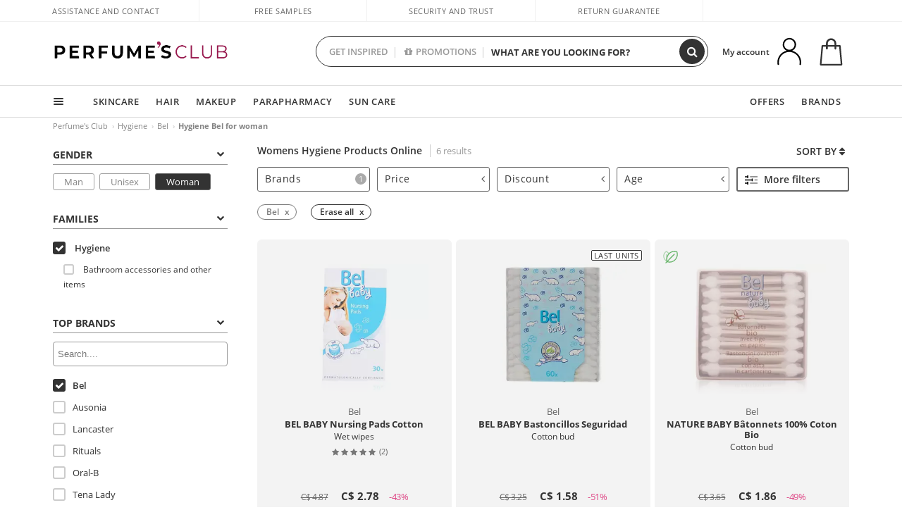

--- FILE ---
content_type: text/html; charset=utf-8
request_url: https://ca.perfumesclub.com/en/hygiene/bel/woman/fms/
body_size: 84029
content:

<!DOCTYPE html>
<html lang="en">
<head prefix="og:http://ogp.me/ns#">
    <meta charset="utf-8" />
    <meta property="og:type" content="website" />
        <meta name="viewport" content="width=device-width, initial-scale=1.0" />
    <title>Womens Hygiene Products Online | Perfumes Club</title><meta property="og:title" content="Womens Hygiene Products Online | Perfumes Club" /><meta name="SeoId" content="GestorSEOV2-272317000" /><meta name="description" content="Great selection of women's hygiene and hygiene products with irresistible prices and offers. From oral hygiene products to nail care and more" /><meta property="og:description" content="Great selection of women's hygiene and hygiene products with irresistible prices and offers. From oral hygiene products to nail care and more" /><meta property='og:image' content='https://c.perfumesclub.com/social_ca/facebook/logo-fcbk-ca.png' /><meta property="og:url" content="https://ca.perfumesclub.com" /><meta property='fb:app_id' content='660462594835934' />
    <script type="text/javascript">
        var variables = {
            CookieEstado: 'estadoV2',
            Mercado: 'ca',
            Locale: 'en-CA,fr-CA',
            Idioma: 'en',
            Dominio: '.ca.perfumesclub.com',
            Subdominio: '',
            Moneda: 'CAD',
            Loggeado: 'False' === 'True',
            EsMovil: 'False' === 'True',
            EsAppWeb: 'False' === 'True',
            EsAndroid: 'False' === 'True',
            EsIOS: 'False' === 'True',
            AppWebVersion: 0,
            AsistenciaTelefonicaActiva: false,
            RecaptchaKey: '6LediUYUAAAAAJhEj4bM1DlRg8LbmxPA73qh1Q7L',
            EsBot: 'True' === 'True',
            EsTest: 'False' === 'True',
            FacebookPixelId: '817689695009275',
            TipoPagina: '',
            Ahora: '1769421433626.4',
            MarcaId: '1037',
            Oct8ne: {
                ChatMarcaActivo: '' === 'true',
                ChatBotActivo: '' === 'true' || 'False' === 'True',
                LicenseLoreal: 'C91AA3A80A14D4A267514EE0C2A93AA7',
                LicenseSisley: 'F45519789982EC297ADF9C072272B550',
                LicenseGuerlain: 'DDA930EF9BC2DDB9E1151BF22AA8E9CF',
                LicenseChatBot: '80C09DCB5493E8647F70AD341E62FF8A',
                BaseUrl: '',
                Locale: '',
                ClienteOct8ne:  {
                    Id: '0',
                    MercadoId: '',
                    IdiomaId: '',
                    FechaAlta: '',
                    RecibirInfoTerceros: 'No',
                    FidNivel: '',
                    NombreCompleto: '',
                    Email: '',
                    FidMonedas: '',
                    FidPuntos: ''
                }
            },
            SwiperScriptCargado: false,
            CriteoActivo: 'False',
            EsInvitado: 'False' === 'True',
        };
        var dataLayer = [{'template':'Otras','device':'Desktop','userLogged':'0','RMKPagetype':'other','totalParaPixeles':0.0,'googleAdsConversionValue':0.0,'httpStatus':200,'infoLoreal':{'contieneLoreal':false},'pc_mercado':'ca','pc_sessionStatus':'0','pc_statusUsr':'0','pc_retargetingProvider':'','PermiteCookiesAnaliticas':false,'PermiteCookiesMarketing':false,'GamaInactiva':false,'platform':'web','contentGroup1':'higiene mujer  | resultados','contentGroup3':'higiene','contentGroup4':'catálogo general'}, []];
        
        var impressions = {};
        
        var trackingMgrQueue = (function () {
            var arr = []; var pushEvent = null;
            arr.push = function () { Array.prototype.push.apply(this, arguments); if (pushEvent != null) pushEvent(); };
            arr.pushEvent = function (f) { pushEvent = f; };
            return arr;
        })();
        
    </script>

            <link rel="stylesheet" type="text/css" href="/Content/cssbundle-v2ca?v=Hp8kzyT6DZ3SlilgR4iDHAF99qqtl6AtEEUOWQCyIUM1" />
        <script src="/bundles/scripts/?v=NzBPGFzYhYylkj3eCA0F688789zZKpH88YOgf7Vfg9E1"></script>

    <link rel="preconnect" href="https://c.perfumesclub.com" crossorigin>
    <link rel="dns-prefetch" href="https://fonts.gstatic.com">
    <link rel="dns-prefetch" href="https://i1.perfumesclub.com">
    <link rel="preload" href="/Content/Fonts/fontawesome-webfont.woff2" as="font" type="font/woff2" crossorigin>
    <link rel="icon" type="image/png" href="https://c.perfumesclub.com/images_web/favicon.png" />
    <link rel="icon" type="image/gif" href="https://c.perfumesclub.com/images_web/favicon.gif" />
    <link rel="icon" type="image/vnd.microsoft.icon" href="https://c.perfumesclub.com/images_web/favicon.ico" />
    <link rel="apple-touch-icon" sizes="120x120" href="https://c.perfumesclub.com/images_web/apple-touch-icon-120x120.png">
    <link rel="apple-touch-icon" sizes="152x152" href="https://c.perfumesclub.com/images_web/apple-touch-icon-152x152.png">
    <link rel="apple-touch-icon" sizes="167x167" href="https://c.perfumesclub.com/images_web/apple-touch-icon-167x167.png">
    <link rel="apple-touch-icon" sizes="180x180" href="https://c.perfumesclub.com/images_web/apple-touch-icon-180x180.png">
    <link rel="apple-touch-icon" href="https://c.perfumesclub.com/images_web/apple-touch-icon.png">

    
<link rel='alternate' hreflang='de-at' href="https://www.perfumesclub.at/de/hygiene/bel/damen/fms/" /><link rel='alternate' hreflang='en-au' href="https://au.perfumesclub.com/en/hygiene/bel/woman/fms/" /><link rel='alternate' hreflang='fr-be' href="https://www.perfumesclub.be/fr/soins/bel/femme/fms/" /><link rel='alternate' hreflang='en-ca' href="https://ca.perfumesclub.com/en/hygiene/bel/woman/fms/" /><link rel='alternate' hreflang='de-ch' href="https://www.perfumesclub.ch/de/hygiene/bel/damen/fms/" /><link rel='alternate' hreflang='de-de' href="https://www.parfumsclub.de/de/hygiene/bel/damen/fms/" /><link rel='alternate' hreflang='de' href="https://www.parfumsclub.de/de/hygiene/bel/damen/fms/" /><link rel='alternate' hreflang='es-es' href="https://www.perfumesclub.com/es/higiene/bel/mujer/fms/" /><link rel='alternate' hreflang='es' href="https://www.perfumesclub.com/es/higiene/bel/mujer/fms/" /><link rel='alternate' hreflang='fr-fr' href="https://www.perfumesclub.fr/fr/soins/bel/femme/fms/" /><link rel='alternate' hreflang='fr' href="https://www.perfumesclub.fr/fr/soins/bel/femme/fms/" /><link rel='alternate' hreflang='it' href="https://www.perfumesclub.it/it/igiene/bel/donna/fms/" /><link rel='alternate' hreflang='ja' href="https://www.perfumesclub.jp/ja/hygiene/bel/woman/fms/" /><link rel='alternate' hreflang='lt' href="https://www.perfumesclub.lt/lt/higiena/bel/moteris/fms/" /><link rel='alternate' hreflang='lv' href="https://www.perfumesclub.lv/lv/higiena/bel/sieviete/fms/" /><link rel='alternate' hreflang='es-mx' href="https://www.perfumesclub.com.mx/es/higiene/bel/mujer/fms/" /><link rel='alternate' hreflang='nl' href="https://www.perfumesclub.nl/nl/hygiene/bel/vrouw/fms/" /><link rel='alternate' hreflang='en-no' href="https://www.perfumesclub.no/en/hygiene/bel/woman/fms/" /><link rel='alternate' hreflang='en-nz' href="https://www.perfumesclub.co.nz/en/hygiene/bel/woman/fms/" /><link rel='alternate' hreflang='pl' href="https://www.perfumesclub.pl/pl/higiena/bel/kobieta/fms/" /><link rel='alternate' hreflang='pt' href="https://www.perfumesclub.pt/pt/higiene/bel/mulher/fms/" /><link rel='alternate' hreflang='en-se' href="https://www.perfumesclub.se/en/hygiene/bel/woman/fms/" /><link rel='alternate' hreflang='sl' href="https://www.perfumesclub.si/sl/higiena/bel/zenska/fms/" /><link rel='alternate' hreflang='sk' href="https://www.perfumesclub.sk/sk/hygiena/bel/zena/fms/" /><link rel='alternate' hreflang='en-gb' href="https://www.perfumesclub.co.uk/en/hygiene/bel/woman/fms/" /><link rel='alternate' hreflang='en' href="https://www.perfumesclub.co.uk/en/hygiene/bel/woman/fms/" /><link rel='alternate' hreflang='en-us' href="https://www.perfumesclub.us/en/hygiene/bel/woman/fms/" />    
    
<link rel ="canonical" href="https://ca.perfumesclub.com/en/hygiene/bel/woman/fms/" />
<meta name="condicionRobotsCanonical" content="GestorCanonicals - ReglaId: 623329312">
    <style type="text/css">
        a#btnToggleDescripcionExtendidaMovil {
            color: #df4987
        }

        @media only screen and (min-width: 1590px) {
            .container.latBanner {
                max-width: calc(100% + 30px);
                margin-left: -15px;
                margin-right: -15px
            }
        }

        @media only screen and (max-width: 767px) {
            #toTop {
                right: 4px;
            }
        }
    </style>

    <script type="text/javascript">
    $(document).ready(function () {
        $('[data-filter-value="Kérastase"]').hide();
    });
</script>


<style>
		body.es .productList .newToolTip.Ofertas, body.es #listPrices .help.nwhelp.nTextIcons.Ofertas, body.es .iconosN2022 .help.nwhelp.lastDesign.nTextIcons.Ofertas {background-color: transparent !important; border-color:transparent !important; color:transparent !important; text-indent: -9999px; background-image:url(https://c.perfumesclub.com/2026/tooltip/icon-10dto-sv.svg); background-repeat: no-repeat; background-size: 100% auto; background-position: center center; width:40px !important; height: 40px !important; top:60px !important}
		body.es #listPrices .help.nwhelp.nTextIcons.Ofertas {top:0 !important}
		body.es .iconosN2022 .help.nwhelp.lastDesign.nTextIcons.Ofertas {top:0px !important}
		body.es .iconosN2022 .help.nwhelp.lastDesign.nTextIcons.Ofertas:before {display:none !important}
	@media only screen and (min-width: 768px) {
		body.es #listPrices .help.nwhelp.nTextIcons.Ofertas {height: 20px !important; background-image:none !important}
		body.es #listPrices .help.nwhelp.nTextIcons.Ofertas:after {display: block; content: ''; position: absolute; top:-11px; left:0; width:40px; height: 40px; background-image:url(https://c.perfumesclub.com/2026/tooltip/icon-10dto-sv.svg); background-repeat: no-repeat; background-size: 100% auto; background-position: center center;}
	}
	@media only screen and (max-width: 767px) {
		body.es .productList .newToolTip.Ofertas {left:auto !important; right:0 !important; top:20.5% !important; transform: none !important}
		body.es .iconosN2022 .help.nwhelp.lastDesign.nTextIcons.Ofertas {position: absolute; top:50px !important; left:0 !important; right:0 !important}
		body.es .iconosN2022 .help.nwhelp.lastDesign.nTextIcons.Ofertas:after {display:none !important}
	}
</style>

<style>
		body.fr .productList .newToolTip.Ofertas, body.fr #listPrices .help.nwhelp.nTextIcons.Ofertas, body.fr .iconosN2022 .help.nwhelp.lastDesign.nTextIcons.Ofertas {background-color: transparent !important; border-color:transparent !important; color:transparent !important; text-indent: -9999px; background-image:url(https://c.perfumesclub.com/2026/tooltip/icon-10dto-sv.svg); background-repeat: no-repeat; background-size: 100% auto; background-position: center center; width:40px !important; height: 40px !important; top:60px !important}
		body.fr #listPrices .help.nwhelp.nTextIcons.Ofertas {top:0 !important}
		body.fr .iconosN2022 .help.nwhelp.lastDesign.nTextIcons.Ofertas {top:0px !important}
		body.fr .iconosN2022 .help.nwhelp.lastDesign.nTextIcons.Ofertas:before {display:none !important}
	@media only screen and (min-width: 768px) {
		body.fr #listPrices .help.nwhelp.nTextIcons.Ofertas {height: 20px !important; background-image:none !important}
		body.fr #listPrices .help.nwhelp.nTextIcons.Ofertas:after {display: block; content: ''; position: absolute; top:-11px; left:0; width:40px; height: 40px; background-image:url(https://c.perfumesclub.com/2026/tooltip/icon-10dto-sv.svg); background-repeat: no-repeat; background-size: 100% auto; background-position: center center;}
	}
	@media only screen and (max-width: 767px) {
		body.fr .productList .newToolTip.Ofertas {left:auto !important; right:0 !important; top:20.5% !important; transform: none !important}
		body.fr .iconosN2022 .help.nwhelp.lastDesign.nTextIcons.Ofertas {position: absolute; top:50px !important; left:0 !important; right:0 !important}
		body.fr .iconosN2022 .help.nwhelp.lastDesign.nTextIcons.Ofertas:after {display:none !important}
	}
</style>

<style>
		body.be .productList .newToolTip.Ofertas, body.be #listPrices .help.nwhelp.nTextIcons.Ofertas, body.be .iconosN2022 .help.nwhelp.lastDesign.nTextIcons.Ofertas {background-color: transparent !important; border-color:transparent !important; color:transparent !important; text-indent: -9999px; background-image:url(https://c.perfumesclub.com/2026/tooltip/icon-10dto-sv.svg); background-repeat: no-repeat; background-size: 100% auto; background-position: center center; width:40px !important; height: 40px !important; top:60px !important}
		body.be #listPrices .help.nwhelp.nTextIcons.Ofertas {top:0 !important}
		body.be .iconosN2022 .help.nwhelp.lastDesign.nTextIcons.Ofertas {top:0px !important}
		body.be .iconosN2022 .help.nwhelp.lastDesign.nTextIcons.Ofertas:before {display:none !important}
	@media only screen and (min-width: 768px) {
		body.be #listPrices .help.nwhelp.nTextIcons.Ofertas {height: 20px !important; background-image:none !important}
		body.be #listPrices .help.nwhelp.nTextIcons.Ofertas:after {display: block; content: ''; position: absolute; top:-11px; left:0; width:40px; height: 40px; background-image:url(https://c.perfumesclub.com/2026/tooltip/icon-10dto-sv.svg); background-repeat: no-repeat; background-size: 100% auto; background-position: center center;}
	}
	@media only screen and (max-width: 767px) {
		body.be .productList .newToolTip.Ofertas {left:auto !important; right:0 !important; top:20.5% !important; transform: none !important}
		body.be .iconosN2022 .help.nwhelp.lastDesign.nTextIcons.Ofertas {position: absolute; top:50px !important; left:0 !important; right:0 !important}
		body.be .iconosN2022 .help.nwhelp.lastDesign.nTextIcons.Ofertas:after {display:none !important}
	}
</style>

<style>
		body.pt .productList .newToolTip.Ofertas, body.pt #listPrices .help.nwhelp.nTextIcons.Ofertas, body.pt .iconosN2022 .help.nwhelp.lastDesign.nTextIcons.Ofertas {background-color: transparent !important; border-color:transparent !important; color:transparent !important; text-indent: -9999px; background-image:url(https://c.perfumesclub.com/2026/tooltip/icon-10dto-sv.svg); background-repeat: no-repeat; background-size: 100% auto; background-position: center center; width:40px !important; height: 40px !important; top:60px !important}
		body.pt #listPrices .help.nwhelp.nTextIcons.Ofertas {top:0 !important}
		body.pt .iconosN2022 .help.nwhelp.lastDesign.nTextIcons.Ofertas {top:0px !important}
		body.pt .iconosN2022 .help.nwhelp.lastDesign.nTextIcons.Ofertas:before {display:none !important}
	@media only screen and (min-width: 768px) {
		body.pt #listPrices .help.nwhelp.nTextIcons.Ofertas {height: 20px !important; background-image:none !important}
		body.pt #listPrices .help.nwhelp.nTextIcons.Ofertas:after {display: block; content: ''; position: absolute; top:-11px; left:0; width:40px; height: 40px; background-image:url(https://c.perfumesclub.com/2026/tooltip/icon-10dto-sv.svg); background-repeat: no-repeat; background-size: 100% auto; background-position: center center;}
	}
	@media only screen and (max-width: 767px) {
		body.pt .productList .newToolTip.Ofertas {left:auto !important; right:0 !important; top:20.5% !important; transform: none !important}
		body.pt .iconosN2022 .help.nwhelp.lastDesign.nTextIcons.Ofertas {position: absolute; top:50px !important; left:0 !important; right:0 !important}
		body.pt .iconosN2022 .help.nwhelp.lastDesign.nTextIcons.Ofertas:after {display:none !important}
	}
</style>

<style>
		body.de .productList .newToolTip.Ofertas, body.de #listPrices .help.nwhelp.nTextIcons.Ofertas, body.de .iconosN2022 .help.nwhelp.lastDesign.nTextIcons.Ofertas {background-color: transparent !important; border-color:transparent !important; color:transparent !important; text-indent: -9999px; background-image:url(https://c.perfumesclub.com/2026/tooltip/icon-10dto-sv.svg); background-repeat: no-repeat; background-size: 100% auto; background-position: center center; width:40px !important; height: 40px !important; top:60px !important}
		body.de #listPrices .help.nwhelp.nTextIcons.Ofertas {top:0 !important}
		body.de .iconosN2022 .help.nwhelp.lastDesign.nTextIcons.Ofertas {top:0px !important}
		body.de .iconosN2022 .help.nwhelp.lastDesign.nTextIcons.Ofertas:before {display:none !important}
	@media only screen and (min-width: 768px) {
		body.de #listPrices .help.nwhelp.nTextIcons.Ofertas {height: 20px !important; background-image:none !important}
		body.de #listPrices .help.nwhelp.nTextIcons.Ofertas:after {display: block; content: ''; position: absolute; top:-11px; left:0; width:40px; height: 40px; background-image:url(https://c.perfumesclub.com/2026/tooltip/icon-10dto-sv.svg); background-repeat: no-repeat; background-size: 100% auto; background-position: center center;}
	}
	@media only screen and (max-width: 767px) {
		body.de .productList .newToolTip.Ofertas {left:auto !important; right:0 !important; top:20.5% !important; transform: none !important}
		body.de .iconosN2022 .help.nwhelp.lastDesign.nTextIcons.Ofertas {position: absolute; top:50px !important; left:0 !important; right:0 !important}
		body.de .iconosN2022 .help.nwhelp.lastDesign.nTextIcons.Ofertas:after {display:none !important}
	}
</style>

<style>
		body.at .productList .newToolTip.Ofertas, body.at #listPrices .help.nwhelp.nTextIcons.Ofertas, body.at .iconosN2022 .help.nwhelp.lastDesign.nTextIcons.Ofertas {background-color: transparent !important; border-color:transparent !important; color:transparent !important; text-indent: -9999px; background-image:url(https://c.perfumesclub.com/2026/tooltip/icon-10dto-sv.svg); background-repeat: no-repeat; background-size: 100% auto; background-position: center center; width:40px !important; height: 40px !important; top:60px !important}
		body.at #listPrices .help.nwhelp.nTextIcons.Ofertas {top:0 !important}
		body.at .iconosN2022 .help.nwhelp.lastDesign.nTextIcons.Ofertas {top:0px !important}
		body.at .iconosN2022 .help.nwhelp.lastDesign.nTextIcons.Ofertas:before {display:none !important}
	@media only screen and (min-width: 768px) {
		body.at #listPrices .help.nwhelp.nTextIcons.Ofertas {height: 20px !important; background-image:none !important}
		body.at #listPrices .help.nwhelp.nTextIcons.Ofertas:after {display: block; content: ''; position: absolute; top:-11px; left:0; width:40px; height: 40px; background-image:url(https://c.perfumesclub.com/2026/tooltip/icon-10dto-sv.svg); background-repeat: no-repeat; background-size: 100% auto; background-position: center center;}
	}
	@media only screen and (max-width: 767px) {
		body.at .productList .newToolTip.Ofertas {left:auto !important; right:0 !important; top:20.5% !important; transform: none !important}
		body.at .iconosN2022 .help.nwhelp.lastDesign.nTextIcons.Ofertas {position: absolute; top:50px !important; left:0 !important; right:0 !important}
		body.at .iconosN2022 .help.nwhelp.lastDesign.nTextIcons.Ofertas:after {display:none !important}
	}
</style>

<style>
		body.uk .productList .newToolTip.Ofertas, body.uk #listPrices .help.nwhelp.nTextIcons.Ofertas, body.uk .iconosN2022 .help.nwhelp.lastDesign.nTextIcons.Ofertas {background-color: transparent !important; border-color:transparent !important; color:transparent !important; text-indent: -9999px; background-image:url(https://c.perfumesclub.com/2026/tooltip/icon-10dto-sv.svg); background-repeat: no-repeat; background-size: 100% auto; background-position: center center; width:40px !important; height: 40px !important; top:60px !important}
		body.uk #listPrices .help.nwhelp.nTextIcons.Ofertas {top:0 !important}
		body.uk .iconosN2022 .help.nwhelp.lastDesign.nTextIcons.Ofertas {top:0px !important}
		body.uk .iconosN2022 .help.nwhelp.lastDesign.nTextIcons.Ofertas:before {display:none !important}
	@media only screen and (min-width: 768px) {
		body.uk #listPrices .help.nwhelp.nTextIcons.Ofertas {height: 20px !important; background-image:none !important}
		body.uk #listPrices .help.nwhelp.nTextIcons.Ofertas:after {display: block; content: ''; position: absolute; top:-11px; left:0; width:40px; height: 40px; background-image:url(https://c.perfumesclub.com/2026/tooltip/icon-10dto-sv.svg); background-repeat: no-repeat; background-size: 100% auto; background-position: center center;}
	}
	@media only screen and (max-width: 767px) {
		body.uk .productList .newToolTip.Ofertas {left:auto !important; right:0 !important; top:20.5% !important; transform: none !important}
		body.uk .iconosN2022 .help.nwhelp.lastDesign.nTextIcons.Ofertas {position: absolute; top:50px !important; left:0 !important; right:0 !important}
		body.uk .iconosN2022 .help.nwhelp.lastDesign.nTextIcons.Ofertas:after {display:none !important}
	}
</style>

<style>
		body.nl .productList .newToolTip.Ofertas, body.nl #listPrices .help.nwhelp.nTextIcons.Ofertas, body.nl .iconosN2022 .help.nwhelp.lastDesign.nTextIcons.Ofertas {background-color: transparent !important; border-color:transparent !important; color:transparent !important; text-indent: -9999px; background-image:url(https://c.perfumesclub.com/2026/tooltip/icon-10dto-sv.svg); background-repeat: no-repeat; background-size: 100% auto; background-position: center center; width:40px !important; height: 40px !important; top:60px !important}
		body.nl #listPrices .help.nwhelp.nTextIcons.Ofertas {top:0 !important}
		body.nl .iconosN2022 .help.nwhelp.lastDesign.nTextIcons.Ofertas {top:0px !important}
		body.nl .iconosN2022 .help.nwhelp.lastDesign.nTextIcons.Ofertas:before {display:none !important}
	@media only screen and (min-width: 768px) {
		body.nl #listPrices .help.nwhelp.nTextIcons.Ofertas {height: 20px !important; background-image:none !important}
		body.nl #listPrices .help.nwhelp.nTextIcons.Ofertas:after {display: block; content: ''; position: absolute; top:-11px; left:0; width:40px; height: 40px; background-image:url(https://c.perfumesclub.com/2026/tooltip/icon-10dto-sv.svg); background-repeat: no-repeat; background-size: 100% auto; background-position: center center;}
	}
	@media only screen and (max-width: 767px) {
		body.nl .productList .newToolTip.Ofertas {left:auto !important; right:0 !important; top:20.5% !important; transform: none !important}
		body.nl .iconosN2022 .help.nwhelp.lastDesign.nTextIcons.Ofertas {position: absolute; top:50px !important; left:0 !important; right:0 !important}
		body.nl .iconosN2022 .help.nwhelp.lastDesign.nTextIcons.Ofertas:after {display:none !important}
	}
</style>

<style>
		body.it .productList .newToolTip.Ofertas, body.it #listPrices .help.nwhelp.nTextIcons.Ofertas, body.it .iconosN2022 .help.nwhelp.lastDesign.nTextIcons.Ofertas {background-color: transparent !important; border-color:transparent !important; color:transparent !important; text-indent: -9999px; background-image:url(https://c.perfumesclub.com/2026/tooltip/icon-10dto-sv.svg); background-repeat: no-repeat; background-size: 100% auto; background-position: center center; width:40px !important; height: 40px !important; top:60px !important}
		body.it #listPrices .help.nwhelp.nTextIcons.Ofertas {top:0 !important}
		body.it .iconosN2022 .help.nwhelp.lastDesign.nTextIcons.Ofertas {top:0px !important}
		body.it .iconosN2022 .help.nwhelp.lastDesign.nTextIcons.Ofertas:before {display:none !important}
	@media only screen and (min-width: 768px) {
		body.it #listPrices .help.nwhelp.nTextIcons.Ofertas {height: 20px !important; background-image:none !important}
		body.it #listPrices .help.nwhelp.nTextIcons.Ofertas:after {display: block; content: ''; position: absolute; top:-11px; left:0; width:40px; height: 40px; background-image:url(https://c.perfumesclub.com/2026/tooltip/icon-10dto-sv.svg); background-repeat: no-repeat; background-size: 100% auto; background-position: center center;}
	}
	@media only screen and (max-width: 767px) {
		body.it .productList .newToolTip.Ofertas {left:auto !important; right:0 !important; top:20.5% !important; transform: none !important}
		body.it .iconosN2022 .help.nwhelp.lastDesign.nTextIcons.Ofertas {position: absolute; top:50px !important; left:0 !important; right:0 !important}
		body.it .iconosN2022 .help.nwhelp.lastDesign.nTextIcons.Ofertas:after {display:none !important}
	}
</style>




<style>


@media only screen and (min-width: 768px) {
	body.es #divLogo::after {display: block; position: absolute; content: ''; width: 25px; height: 25px; background-image: url(https://c.perfumesclub.com/nw/icon-lazo-donativo-24.svg); background-size: 100% auto; background-repeat: no-repeat; background-position: center center; bottom:15px; right:8px; -webkit-transition: all 0.5s ;-moz-transition: all 0.5s ;-ms-transition: all 0.5s ;-o-transition: all 0.5s ;transition: all 0.5s ;}
	
	body.es.body-shrink #divLogo::after {right:75px; bottom: 14px; width:20px; height: 20px}
}

@media only screen and (min-width: 768px) and (max-width: 1399px) {
	body.es.body-shrink #divLogo::after {right:30px}
}
@media only screen and (min-width: 768px) and (max-width: 1191px) {
	body.es #divLogo::after {right:4px; bottom: 20px}
	body.es.body-shrink #divLogo::after {right:55px; bottom: 8px}
}
@media only screen and (min-width: 768px) and (max-width: 991px) {
	body.es #divLogo::after {display: none !important}
}
	
	
@media only screen and (max-width: 767px) {
body.es #logo::after {display: block; position: absolute; content: ''; width: 20px; height: 20px; background-image: url(https://c.perfumesclub.com/nw/icon-lazo-donativo-24.svg); background-size: 100% auto; background-repeat: no-repeat; background-position: center center; bottom:5px; left:100%}
}
@media only screen and (max-width: 359px) {
body.es #logo::after {left:170px}
}

/*En Perfil.css*/
@media only screen and (min-width: 768px) {
	#cuentaContainer .productList.gamas a.newStyle {z-index:5; mix-blend-mode: multiply; padding: 0 12px}
	#listadoArticulos.hacte .productList.gamas {height: 350px !important}
	#listadoArticulos.hacte .productList.gamas:hover {-webkit-box-shadow: none;-moz-box-shadow: none;box-shadow: none;}
	#DinamicoPerfil .newOrderList {margin-bottom: 12px}
}


@media only screen and (max-width: 767px) {
.productListSimple.patrocinado::after {top:0 !important}
}
	
	

.container.mar-t-3x.bLBlock{display:none;} /*Ocultar Título mosaico pdps*/
.container-title-flowbox{display:none;} /*Comentar cuando haya mosaico de marca*/
#divPromotedBanners {padding-bottom:30px}
	
	@media only screen and (min-width: 1192px) and (max-width: 1399px) {
		.photo img.miniZoom {width:60px}
}
	
	
	body .productList .newToolTip.OfertaEspecial, body .help.nwhelp.nTextIcons.OfertaEspecial, body .productListSimple.pintadoRelacionados .help.OfertaEspecial, body .productListSimple .newToolTip.OfertaEspecial, body .iconosN2022 .help.nwhelp.lastDesign.nTextIcons.OfertaEspecial {border-color:#333 !important; background-color: #333 !important; color:#fff !important}
	

body.esApp .tooltip > .tooltip-inner a.ttAFidelizacion, body.esApp a.ttAFidelizacion, body.esApp .ttAFidelizacion {display:none !important; height:0; opacity:0}
	
body.us #RegistroFooter, body.us a.buyProduct, body.us .contPlusLess, body.us .contButtons, body.us #miniCarrito, body.us .packsNDbut, body.us .buyMini, body.us #buyScrollButton {display:none !important; opacity: 0 !important; height: 0 !important; width: 0 !important}

	
@media only screen and (min-width: 768px) {
    #FiltroForm .arrow-custom-l.swiper-button-prev:hover, #FiltroForm .arrow-custom-r.swiper-button-next:hover {
        background-color: #ffffff70;filter:none!important
    }
}
	
	@media only screen and (min-width: 992px) and (max-width: 1191px) {
		body.nl #divHeader .nav > .mainLink.dontMissThis {display: none !important}
	}

	
	
/*parche logo CH - borrar en subida de web*/
body.ch:not(.fixedSearch).darkBackground #logo{background-image: url(https://c.perfumesclub.com/nw/logo_perfumesclub_hal_2024.png);}	

	


/*Icono buscador tablet*/
@supports (-webkit-touch-callout: none) {
	@media only screen and (min-width: 768px) and (max-width: 1091px) {
		#searchForm button .fa {right: 8px}
		#searchForm.large button .fa {right: auto}
	}
}


body:not(.esApp).darkBackground #newSearch, body:not(.esApp).normalBackground #newSearch {display: none}

	
	/*Rebajas*/
	.maxX .nMOfertas.nMRebajas, body .mm-listview li.specialLMobile .linkBF2022.nMRebajas {background-color: transparent !important;}

	
	 body .maxX .nMOfertas.nMRebajas, body .mm-listview li.specialLMobile .linkBF2022.nMRebajas {
            font-weight: 800 !important;
            background: linear-gradient(
                120deg,
                #cef0c5, #fea2f1, #ff7547, #8aade6, #acddcb
            );
            background-size: 200% 100%;
            -webkit-background-clip: text;
            -webkit-text-fill-color: transparent;
            background-clip: text;
            animation: rainbow 8s linear infinite;
        }

        @keyframes rainbow {
            0% {background-position: 0% 50%;}
            100% {background-position: 200% 50%;}
        }
	@media only screen and (max-width: 767px) {
		body .mm-listview li.specialLMobile .linkBF2022.nMRebajas {letter-spacing: 0.5px}
	}
	

	
	@media only screen and (max-width: 1091px) {
		.maxX .nMOfertas.nMRebajas:after {display: none !important}
	}
	@media only screen and (max-width: 1399px) {
		body.de .maxX .nMOfertas.nMRebajas:after, body.at .maxX .nMOfertas.nMRebajas:after {display: none !important}
	}


	
body.familia2-94100 a:first-of-type.selectFamModi, body.familia2-94400 a:nth-of-type(3n-1).selectFamModi, body.familia2-94200 a:nth-of-type(3n).selectFamModi, body.familia2-94300 a:nth-of-type(4n).selectFamModi, a.selectFamModi.selected, a:hover.selectFamModi, .promoList a.filtrar.selected {opacity:1}


@media only screen and (min-width: 768px) and (max-width: 1191px) {

/*Eliminar con nuevo menú*/

	.position-static .mainLink.nav-right.specialMainLink {display:none !important}
}

body .productList .newToolTip.OfertaEspecial, body .help.nwhelp.nTextIcons.OfertaEspecial, body .productListSimple.pintadoRelacionados .help.OfertaEspecial, body .productListSimple .newToolTip.OfertaEspecial, body .iconosN2022 .help.nwhelp.lastDesign.nTextIcons.OfertaEspecial {border-color:#782450 !important; background-color:#782450 !important; color:#fff !important}

body .productList .newToolTip.Promo1, body .help.nwhelp.nTextIcons.Promo1, body .productListSimple.pintadoRelacionados .help.Promo1, body .productListSimple .newToolTip.Promo1, body .iconosN2022 .help.nwhelp.lastDesign.nTextIcons.Promo1{border-color:#782450 !important; background-color:#782450 !important; color:#fff !important}
	
body .productList .newToolTip.Promo2, body .help.nwhelp.nTextIcons.Promo2, body .productListSimple.pintadoRelacionados .help.Promo2, body .productListSimple .newToolTip.Promo2, body .iconosN2022 .help.nwhelp.lastDesign.nTextIcons.Promo2{border-color:#782450 !important; background-color:#782450 !important; color:#fff !important}
	
	
</style>


    

    
    <script type="text/javascript">
        function gtag() { dataLayer.push(arguments); }
        
        gtag('consent', 'default', {
            'ad_storage': 'denied',
            'ad_user_data': 'denied',
            'ad_personalization': 'denied',
            'analytics_storage': 'denied'
        });
        function GTMConsentUpdate(consentMarketing, consentAnalytics) {
            gtag('consent', 'update', {
                'ad_storage': consentMarketing,
                'ad_user_data': consentMarketing,
                'ad_personalization': consentMarketing,
                'analytics_storage': consentAnalytics
            });
        }

        var cookieMarketing = GetCookieMultiValue("PreferenciasCookies", "PermiteMarketing");
        var cookieAnalytics = GetCookieMultiValue("PreferenciasCookies", "PermiteAnaliticas");
        var permisoMarketing = ''; var permisoAnalytics = '';
        if (cookieMarketing !== "") {
            if (cookieMarketing === "true") permisoMarketing = "granted";
            else permisoMarketing = "denied";
        }
        if (cookieAnalytics !== "") {
            if (cookieAnalytics === "true") permisoAnalytics = "granted";
            else permisoAnalytics = "denied";
        }
        
        if (permisoMarketing != "" && permisoAnalytics != "")
            GTMConsentUpdate(permisoMarketing, permisoAnalytics);

        var consent = '';
        if (cookieAnalytics === "true") {
            consent = "stats";
        }
        if (cookieMarketing === "true") {
            if (consent != "") consent += ",marketing";
            else consent = "marketing";
        }
        dataLayer.push({
            'event': "cookie_consent",
            'info_consent': consent
        });

        //window.addEventListener("AsyncScriptCargado", function (event) {
        //    switch (event.detail.Nombre) {
        //        case "TuNombreDeScript": break;
        //        default: console.warn(`Script desconocido cargado: ${event.detail.Nombre}`); break;
        //    }
        //});
    </script>

    

</head>

<body class="ca familia-1120 marca-1037">
    

        




<div id="divHeader" class="cbp-af-header">
    <div class="headerShrink">
        <div class="container font-11">
            <div class="row newTopLine">
                <div class="col-md">
                    
                    <a href="/en/supportcentre/" class="hack">
                        Assistance and Contact
                    </a>
                </div>
                

                

                <div class="col-md text-center"><span>Free samples</span></div>
                

                <div class="col-md text-center"><span>Security and trust</span></div>
                
                

                <div class="col-md text-center d-md-none d-lg-block">
                    <span><a href="/en/supportcentre/?p=200128460" class="hack ofuscado pad-0x">Return guarantee</a></span>
                </div>
                <div class="col-md text-right">
                    <span><em class="onlyUK">Delivery in 8-10 days</em><em class="onlyEU">Delivery in 5-9 days</em><em class="onlyUS d-none">Delivery in 6-15 days</em><em class="onlyCA d-none">Delivery in 7-10 days</em><em class="onlyAU d-none">Delivery in 9-11 days</em><em class="onlyNZ d-none">Delivery in 12-14 days</em><em class="onlyNO d-none">Delivery in 8-10 days</em><em class="onlySE">Delivery in 4-7 days</em></span>
                    
                    
                </div>
            </div>
        </div>
    </div>
    <div class="container back-white">
        <div class="row pad-t-05x pad-b-05x headerLogoContainer">
            <div class="col-md-4 col-lg-3" id="divLogo">
                <a id="logo" href="https://ca.perfumesclub.com/">
                    <img src="https://c.perfumesclub.com/nw/logo_perfumesclub.png" alt="Beauty Products: Perfumes, Cosmetics, Hair Salon, Makeup, Sunglasses" width="297" height="73">
                    
                </a>
            </div>
            <div class="col-lg-2 hidden-md-down text-right">
                <div class="bannerTop">
                    

                    
                    

                    
                    
                    
                </div>
            </div>
            <div class="col-md-6 col-lg-4 col-xl-4 searchAndtel" id="newSearchES">

                
                
                <form id="searchForm">
                    <label for="buscar" class="sr-only">Search</label>
                    <input id="buscar" type="text" placeholder="WHAT ARE YOU LOOKING FOR?" name="buscar" value="" autocomplete="off">
                    <input id="origenBusqueda" name="Origen" type="hidden" value="default" />
                    
                    
                    <button id="buscarSubmit" type="submit" aria-label="Search"><i class="fa fa-search" aria-hidden="true"></i></button>
                </form>


                <div class="bSearchH" id="bSearchH"></div>

	<div id="inspiracion" class="inspiracion">
		<span onClick="location.href='/en/perfumesclub-services/'">GET INSPIRED</span>
		<div id="inspiracionOpen" class="inspiracionOpen" style="display:none">
			<div class="contentAll">
				<div class="contentAllInspPrin">
					<div class="row">
                        
						<div class="col-3">
							<a href="/en/vegan/t/" class="GTMEventGA" data-eventcat="buscador-inspirate" data-eventact="veganos">
								<img src="https://c.perfumesclub.com/nw/search-wearebeauty.jpg" alt="Vegan PRODUCTS">
								Vegan<br><strong>PRODUCTS</strong>
							</a>
						</div>

						<div class="col-3">
							<a href="/en/bargains/e/?sort=4" class="GTMEventGA" data-eventcat="buscador-inspirate" data-eventact="outlet">
								<img src="https://c.perfumesclub.com/nw/tarjetas/outlet-222x260-2025.jpg" alt="Outlet">
								Best prices <br><strong>OUTLET</strong>
							</a>
						</div>
                        
                        <div class="col-3">
							<a href="/en/promo9/e/" class="GTMEventGA" data-eventcat="buscador-inspirate" data-eventact="virales">
								<img src="https://c.perfumesclub.com/2025/tarjetas/tarjeta-virales-222x260.jpg" alt="Viral products">
                                Viral<br><strong>PRODUCTS</strong>
							</a>
						</div>
                        
                        <div class="col-3">
							<a href="/en/offers/e/" class="GTMEventGA" data-eventcat="buscador-inspirate" data-eventact="ofertas">
								<img src="https://c.perfumesclub.com/nw/search-ofertas.jpg" alt="Flash offers">
                                Flash<br><strong>OFFERS</strong>
							</a>
						</div>
						
                	</div>
				</div>
				<div class="contentAllInspSec">
					<div class="mar-b-1x font-w-600 op-06">And also...</div>
                    <a href="/en/novelties/e/" class="GTMEventGA" data-eventcat="buscador-inspirate" data-eventact="novedades">Novelty</a>
                    <a href="/en/man/s/" class="GTMEventGA" data-eventcat="buscador-inspirate" data-eventact="nicho-hombre">Man</a>
                    <a href="/en/promo9/e/" class="GTMEventGA" data-eventcat="buscador-inspirate" data-eventact="virales">Viral products</a>
                    <a href="/en/vegan/t/" class="GTMEventGA" data-eventcat="buscador-inspirate" data-eventact="green-beauty-vegano">Vegan products</a>
					<a href="/en/moms-babies/home/" class="GTMEventGA" data-eventcat="buscador-inspirate" data-eventact="mamas">Moms and babies</a>
					<a href="/en/k-beauty/home/" class="GTMEventGA" data-eventcat="buscador-inspirate" data-eventact="cosmetica-coreana">K-Beauty</a>
                    <a href="/en/giftfinder/finder-protectores-solares/" class="GTMEventGA" data-eventcat="buscador-inspirate" data-eventact="finder-solar">Sunscreen Finder</a>
					<a href="/en/help/application/" class="GTMEventGA" data-eventcat="buscador-inspirate" data-eventact="app">Our App</a>
				</div>
			</div>
		</div>
	</div>
	<div id="promosearch" class="promosearch">
		<span onClick="location.href='/en/offers_bargains_ofertaespecial/e/'"><i class="fa fa-gift" aria-hidden="true" style="margin-right: 5px"></i>PROMOTIONS</span>
		<div id="promosearchOpen" class="promosearchOpen" style="display:none">
			<div class="contentAll">
				<div class="contentAllInspPrin imgFullCircle">
					<div class="row">
						<div class="col-4">
							<a href="/en/packs/" class="GTMEventGA" data-eventcat="buscador-promociones" data-eventact="packs-descuento">
								<div style="background-color: #cdcfa7"><img src="https://c.perfumesclub.com/nw/promo-search-3.png" alt="Packs descuento" /></div>
								Discount<br /><strong>PACKS</strong>
							</a>
						</div>
						<div class="col-4">
							<a href="/en/offers/e/" class="GTMEventGA" data-eventcat="buscador-promociones" data-eventact="promocion-semanal">
								<div style="background-color: #d0a6aa"><img src="https://c.perfumesclub.com/nw/promo-search-2.png" alt="Weekly promotion" /></div>
								Weekly<br /><strong>PROMOTION</strong>
							</a>
						</div>
					</div>
				</div>
			</div>
		</div>
	</div>

<script type="text/javascript">
	var inspiracionOpenTimeout, promosearchOpenTimeout;
	$("#inspiracion").hover(
		function () {
			setTimeout(function () { $('#newSearchES').addClass('deactive'); }, 100);
			inspiracionOpenTimeout = setTimeout(function () { $('#inspiracionOpen').fadeIn(); }, 100);
			$('.cortina').addClass('mostrar');
			$("#promosearchOpen").hide();
		},
		function () {
			clearTimeout(inspiracionOpenTimeout);
			$("#inspiracionOpen").hide();
			setTimeout(function () { $('#newSearchES').removeClass('deactive'); }, 100);
			$('.cortina').removeClass('mostrar');
		}
	);
	$("#promosearch").hover(
		function () {
			setTimeout(function () { $('#newSearchES').addClass('deactive'); }, 100);
			promosearchOpenTimeout = setTimeout(function () { $('#promosearchOpen').fadeIn(); }, 100);
			$('.cortina').addClass('mostrar');
			$("#inspiracionOpen").hide();
		},
		function () {
			clearTimeout(promosearchOpenTimeout);
			$("#promosearchOpen").hide();
			setTimeout(function () { $('#newSearchES').removeClass('deactive'); }, 100);
			$('.cortina').removeClass('mostrar');
		}
	);
	$("#searchForm input").hover(
		function () {
			setTimeout(function () { $('#newSearchES').addClass('deactive'); }, 100);
			$('.cortina').addClass('mostrar');
			$("#inspiracionOpen").hide();
			$("#promosearchOpen").hide();
		},
		function () {
			setTimeout(function () { $('#newSearchES').removeClass('deactive'); }, 100);
			$('.cortina').removeClass('mostrar');
		}
	);
</script>
                


            </div>
            <div class="col-md-2 col-lg-3 col-xl-3 mar-t-05x nSB">

                
                <div id="dropdownEffect"></div>

                
                <div id="miniCarrito">
                    <div id="basketTop" class="text-center">
                        <a data-href="/en/shoppingcart/review/" class="ofuscado">
                            <img src="https://c.perfumesclub.com/nw/menudrop/basket-.svg" class="s-bag newBasket" width="40" height="48" alt="My cart">
                        </a>
                        
                    </div>
                </div>

                
                <div id="personalInfo">
                    <div class="topProfile">
                            <span class="myAccount">My account</span>
                        <a href="/en/account/perfilinicio/?destino=menuLCuenta">
                            <img id="topProfileFoto" src="https://c.perfumesclub.com/nw/menudrop/face-.svg" loading="lazy" width="44" height="44" alt="perfil-profile" />
                        <div class="loginRec" id="loginRec">
                            Login / Registration
                            <div class="triangleDD"></div>
                        </div>
                        </a>
                    </div>
                    <div id="infoOpen" style="display:none">
                        <div class="triangleDD"></div>
                        <div id="infoOpenContainer">
                            <div id="infoLogin" class="row">
                                <div class="col-3 align-self-center"><img src="https://c.perfumesclub.com/nw/menudrop/face-.svg" loading="lazy" alt="perfil-profile" /></div>
                                <div class="col-9 align-self-center">
                                    <div class="line-h-1-25 d-inline-block toMove1">
                                        <div class="font-w-600 text-uppercase font-13">Hi</div>
                                        <div class="font-12 op-06 pad-R-6">Enter and discover a world of beauty</div>
                                    </div>
                                </div>
                            </div>
                            <div id="infoLoginButtons">
                                <a id="btnLogin" href="/en/account/login/" class="GTMMenuDesplegable">Log in</a>
                                <a id="btnRegistrarse" href="/en/account/login/?reg=1" class="GTMMenuDesplegable">Register</a>
                            </div>
                            <a href="/en/account/perfilinicio/?destino=menuLCuenta" class="GTMMenuDesplegable">
                                <div id="infoLogged" style="display:none" class="row">
                                    <div class="col-3 align-self-center"><img id="infoFoto" src="https://c.perfumesclub.com/nw/menudrop/face-.svg" loading="lazy" alt="perfil-profile" /></div>
                                    <div class="col-9 align-self-center">
                                        <div class="line-h-1-25 d-inline-block toMove1">
                                            <div class="font-w-600 text-uppercase font-13 pad-R-6">Hi, <span id="infoNombre"></span></div>
                                        </div>
                                    </div>
                                </div>
                            </a>
                            <div id="infoMainB">
                                <a href="/en/account/perfilinicio/?destino=menuLPedidos" class="GTMMenuDesplegable">
                                    <img src="https://c.perfumesclub.com/nw/menudrop/pedidos.svg" loading="lazy" alt="My orders" />
                                    <div class="line-h-1-25">
                                        <div class="font-w-600 text-uppercase font-13 GTMMenuDesplegableText">My orders</div>
                                        <div class="font-12 op-075">All your orders for inquiries</div>
                                    </div>
                                </a>
                                <a href="/en/account/perfilinicio/?destino=menuLCuenta" class="GTMMenuDesplegable">
                                    <img src="https://c.perfumesclub.com/nw/menudrop/cuenta.svg" loading="lazy" alt="My account" />
                                    <div class="line-h-1-25">
                                        <div class="font-w-600 text-uppercase font-13 GTMMenuDesplegableText">My account</div>
                                        <div class="font-12 op-075">Personal data, addresses, payments</div>
                                    </div>
                                </a>

                                <a href="/en/account/perfilinicio/?destino=menuLRepetirCompra" class="GTMMenuDesplegable">
                                    <img src="https://c.perfumesclub.com/nw/menudrop/loquiero.svg" loading="lazy" alt="I want it again" />
                                    <div class="line-h-1-25">
                                        <div class="font-w-600 text-uppercase font-13 GTMMenuDesplegableText">I want it again</div>
                                        <div class="font-12 op-075">Buy again with 1 click</div>
                                    </div>
                                </a>
                                    <a href="/en/account/perfilinicio/?destino=menuLFav" class="GTMMenuDesplegable">
                                        <img src="https://c.perfumesclub.com/nw/menudrop/wishlist.svg" loading="lazy" alt="My wishlists" />
                                        <div class="line-h-1-25">
                                            <div class="font-w-600 text-uppercase font-13 GTMMenuDesplegableText">My wishlists</div>
                                            <div class="font-12 op-075">All your wishlists</div>
                                        </div>
                                    </a>
                                <a href="/en/account/perfilinicio/?destino=menuLBonos" class="GTMMenuDesplegable bonosToHide">
                                    <img src="https://c.perfumesclub.com/nw/menudrop/bonos-.svg" loading="lazy" alt="Discount vouchers" />
                                    <div class="line-h-1-25">
                                        <div class="font-w-600 text-uppercase font-13 GTMMenuDesplegableText">Discount vouchers</div>
                                        <div class="font-12 op-075">Your discount vouchers available</div>
                                    </div>
                                </a>
                            </div>
                            <div id="infosecB">
                                <a id="perfilBellezaLink" href="/en/account/perfilinicio/?destino=btnPerfilBelleza" class="GTMMenuDesplegable">
                                    <img src="https://c.perfumesclub.com/nw/menudrop/perfil.svg" loading="lazy" alt="Beauty Profile" />
                                    <div class="line-h-1-25">
                                        <div class="font-w-600 text-uppercase font-13 GTMMenuDesplegableText">Beauty Profile</div>
                                        <div class="font-12 op-075">Customize preferences and needs</div>
                                    </div>
                                    <div class="completeProfile" data-toggle="tooltip" data-placement="top" title="Complete your beauty profile!"><i class="fa fa-info" aria-hidden="true"></i></div>
                                </a>
                                
                                
                            </div>
                            <div class="infoDisconect" style="display:none">
                                <a href="/en/account/disconnect/" class="menDisconnet GTMMenuDesplegable">Logout <i class="fa fa-sign-out" aria-hidden="true"></i></a>
                            </div>
                        </div>
                    </div>
                </div>
                

                
                

                

            </div>
        </div>
    </div>

    <div class="container-fluid">
        <div class="row flex-column-reverse">
            
            <div class="new-menu-level-1 col-12">
                <div class="container position-static">
                    <div class="row position-static">
                        <div class="nav col-12 ">
                            <div class="mainLink comprar">
                                
                                <div class="cortina"></div>
                                <nav class="navbar navbar-expand-md pad-0x">
                                    <div class="navbar-collapse" id="newMenu">
                                        <div class="navbar-nav">
                                            <div class="nav-item dropdown">
                                                <a class="nav-link dropdown-toggle" id="navbarDropdownMenuLink" data-toggle="dropdown" aria-haspopup="true" aria-expanded="false"><div class="hambur"></div></a>
                                                <ul class="dropdown-menu linkList level1 row" aria-labelledby="navbarDropdownMenuLink">
                                                    
                                                            <li class="dropdown-submenu">

            <a  class="mLink mainLinkEffect GTMMainMenu dropdown-item dropdown-toggle con-h mob-font-w-700 m-open">Beauty</a>


<ul class="dropdown-menu linkList level2 columnas-1 ">
            <li class="dropdown-submenu">

            <a data-href="/en/facial-cosmetics/f/"  class="mLink mainLinkEffect GTMMainMenu dropdown-item dropdown-toggle con-h  ofuscado">Facial Cosmetics</a>

                <ul class="dropdown-menu linkList level3 columnas-3  cat-92000">
                            <li>

            <a data-href="/en/facial-cosmetics/f/"  class="mLink mainLinkEffect GTMMainMenu dropdown-item font-w-700 ofuscado">View All: Facial Cosmetics</a>

                            </li>
                            <li>

            <a data-href="/en/facial-cosmetics_make-up-removers/f/"  class="mLink mainLinkEffect GTMMainMenu dropdown-item font-w-700 h-92100 ofuscado">Make-up Removers</a>

                            </li>
                            <li>

            <a href="/en/facial-cosmetics_make-up-removers_make-up-removers-eyes-and-lips/f/"  class="mLink mainLinkEffect GTMMainMenu dropdown-item h-92100">Eye and lip makeup removers</a>

                            </li>
                            <li>

            <a href="/en/facial-cosmetics_make-up-removers_make-up-removers-for-face/f/"  class="mLink mainLinkEffect GTMMainMenu dropdown-item h-92100">Face makeup removers</a>

                            </li>
                            <li>

            <a href="/en/facial-cosmetics_cleansers/f/"  class="mLink mainLinkEffect GTMMainMenu dropdown-item font-w-700 h-92200">Cleansers</a>

                            </li>
                            <li>

            <a href="/en/facial-cosmetics_cleansers_cleansing-milks/f/"  class="mLink mainLinkEffect GTMMainMenu dropdown-item h-92200">Cleansing milks</a>

                            </li>
                            <li>

            <a href="/en/facial-cosmetics_cleansers_discs/f/"  class="mLink mainLinkEffect GTMMainMenu dropdown-item h-92200">Discs</a>

                            </li>
                            <li>

            <a href="/en/facial-cosmetics_cleansers_gels-and-soaps/f/"  class="mLink mainLinkEffect GTMMainMenu dropdown-item h-92200">Gels and Soaps</a>

                            </li>
                            <li>

            <a href="/en/facial-cosmetics_cleansers_micellar-water/f/"  class="mLink mainLinkEffect GTMMainMenu dropdown-item h-92200">Micellar Water</a>

                            </li>
                            <li>

            <a href="/en/facial-cosmetics_cleansers_oils/f/"  class="mLink mainLinkEffect GTMMainMenu dropdown-item h-92200">Oils</a>

                            </li>
                            <li>

            <a data-href="/en/facial-cosmetics_cleansers_peelings/f/"  class="mLink mainLinkEffect GTMMainMenu dropdown-item h-92200 ofuscado">Peels</a>

                            </li>
                            <li>

            <a href="/en/facial-cosmetics_cleansers_recharge-92209/f/"  class="mLink mainLinkEffect GTMMainMenu dropdown-item h-92200">Recharge</a>

                            </li>
                            <li>

            <a href="/en/facial-cosmetics_cleansers_rechargeable-92210/f/"  class="mLink mainLinkEffect GTMMainMenu dropdown-item h-92200">Rechargeable</a>

                            </li>
                            <li>

            <a href="/en/facial-cosmetics_cleansers_sponges/f/"  class="mLink mainLinkEffect GTMMainMenu dropdown-item h-92200">Sponges</a>

                            </li>
                            <li>

            <a data-href="/en/facial-cosmetics_cleansers_tonics/f/"  class="mLink mainLinkEffect GTMMainMenu dropdown-item h-92200 ofuscado">Tonics</a>

                            </li>
                            <li>

            <a href="/en/facial-cosmetics_face-treatments/woman/fs/"  class="mLink mainLinkEffect GTMMainMenu dropdown-item font-w-700 h-92300">Facial Treatments</a>

                            </li>
                            <li>

            <a href="/en/facial-cosmetics_face-treatments_anti-acne-pores-and-blackheads/woman/fs/"  class="mLink mainLinkEffect GTMMainMenu dropdown-item h-92300">Anti-Acne, Pores and Blackheads</a>

                            </li>
                            <li>

            <a data-href="/en/facial-cosmetics_face-treatments_anti-aging-and-anti-wrinkle/woman/fs/"  class="mLink mainLinkEffect GTMMainMenu dropdown-item h-92300 ofuscado">Anti-aging and Anti-wrinkle</a>

                            </li>
                            <li>

            <a href="/en/facial-cosmetics_face-treatments_anti-blemishes/woman/fs/"  class="mLink mainLinkEffect GTMMainMenu dropdown-item h-92300">Anti-blemishes</a>

                            </li>
                            <li>

            <a href="/en/facial-cosmetics_face-treatments_anti-fatigue/woman/fs/"  class="mLink mainLinkEffect GTMMainMenu dropdown-item h-92300">Anti-Fatigue</a>

                            </li>
                            <li>

            <a href="/en/facial-cosmetics_face-treatments_antioxidants/f/"  class="mLink mainLinkEffect GTMMainMenu dropdown-item h-92300">Antioxidants</a>

                            </li>
                            <li>

            <a href="/en/facial-cosmetics_face-treatments_anti-redness/f/"  class="mLink mainLinkEffect GTMMainMenu dropdown-item h-92300">Anti-redness</a>

                            </li>
                            <li>

            <a href="/en/facial-cosmetics_face-treatments_bruma-facial/f/"  class="mLink mainLinkEffect GTMMainMenu dropdown-item h-92300">Facial mist</a>

                            </li>
                            <li>

            <a data-href="/en/facial-cosmetics_face-treatments_firming-and-lifting-effect/woman/fs/"  class="mLink mainLinkEffect GTMMainMenu dropdown-item h-92300 ofuscado">Firming and Lifting Effect</a>

                            </li>
                            <li>

            <a href="/en/facial-cosmetics_face-treatments_flash-effect-and-brighteners/woman/fs/"  class="mLink mainLinkEffect GTMMainMenu dropdown-item h-92300">Flash effect</a>

                            </li>
                            <li>

            <a href="/en/facial-cosmetics_face-treatments_hydrating-and-nourishing/woman/fs/"  class="mLink mainLinkEffect GTMMainMenu dropdown-item h-92300">Hydrating and Nourishing</a>

                            </li>
                            <li>

            <a data-href="/en/facial-cosmetics_face-treatments_masks/woman/fs/"  class="mLink mainLinkEffect GTMMainMenu dropdown-item h-92300 ofuscado">Masks</a>

                            </li>
                            <li>

            <a href="/en/facial-cosmetics_face-treatments_matifiers/woman/fs/"  class="mLink mainLinkEffect GTMMainMenu dropdown-item h-92300">Matifiers</a>

                            </li>
                            <li>

            <a href="/en/facial-cosmetics_face-treatments_recharge/woman/fs/"  class="mLink mainLinkEffect GTMMainMenu dropdown-item h-92300">Recharge</a>

                            </li>
                            <li>

            <a href="/en/facial-cosmetics_face-treatments_rechargeable-92313/woman/fs/"  class="mLink mainLinkEffect GTMMainMenu dropdown-item h-92300">Rechargeable</a>

                            </li>
                            <li>

            <a href="/en/facial-cosmetics_eye-treatment/woman/fs/"  class="mLink mainLinkEffect GTMMainMenu dropdown-item font-w-700 h-92400">Eye Treatment</a>

                            </li>
                            <li>

            <a href="/en/facial-cosmetics_eye-treatment_anti-ageing-and-firming/woman/fs/"  class="mLink mainLinkEffect GTMMainMenu dropdown-item h-92400">Anti-aging and Firming</a>

                            </li>
                            <li>

            <a href="/en/facial-cosmetics_eye-treatment_dark-circles/woman/fs/"  class="mLink mainLinkEffect GTMMainMenu dropdown-item h-92400">Bags and dark circles</a>

                            </li>
                            <li>

            <a href="/en/facial-cosmetics_eye-treatment_eyebrows-92406/f/"  class="mLink mainLinkEffect GTMMainMenu dropdown-item h-92400">Eyebrows</a>

                            </li>
                            <li>

            <a href="/en/facial-cosmetics_eye-treatment_eyelashes-and-brows/f/"  class="mLink mainLinkEffect GTMMainMenu dropdown-item h-92400">Eyelashes</a>

                            </li>
                            <li>

            <a href="/en/facial-cosmetics_eye-treatment_recharge-92404/f/"  class="mLink mainLinkEffect GTMMainMenu dropdown-item h-92400">Recharge</a>

                            </li>
                            <li>

            <a href="/en/facial-cosmetics_eye-treatment_rechargeable-92405/f/"  class="mLink mainLinkEffect GTMMainMenu dropdown-item h-92400">Rechargeable</a>

                            </li>
                            <li>

            <a href="/en/facial-cosmetics_lip-treatment/f/"  class="mLink mainLinkEffect GTMMainMenu dropdown-item font-w-700 h-92500">Lip Treatments</a>

                            </li>
                            <li>

            <a href="/en/facial-cosmetics_lip-treatment_contour/f/"  class="mLink mainLinkEffect GTMMainMenu dropdown-item h-92500">Contour</a>

                            </li>
                            <li>

            <a data-href="/en/facial-cosmetics_lip-treatment_lip-balms/f/"  class="mLink mainLinkEffect GTMMainMenu dropdown-item h-92500 ofuscado">Lip Balms</a>

                            </li>
                            <li>

            <a href="/en/facial-cosmetics_instrumental-cosmetic/f/"  class="mLink mainLinkEffect GTMMainMenu dropdown-item font-w-700 h-92600">Facial cleansing devices</a>

                            </li>
                            <li>

            <a href="/en/facial-cosmetics_instrumental-cosmetic_electric-facial-massagers/f/"  class="mLink mainLinkEffect GTMMainMenu dropdown-item h-92600">Electric facial massagers</a>

                            </li>
                            <li>

            <a href="/en/facial-cosmetics_instrumental-cosmetic_facial-cleansing-brush/f/"  class="mLink mainLinkEffect GTMMainMenu dropdown-item h-92600">Facial Cleansing Brush</a>

                            </li>
                            <li>

            <a href="/en/facial-cosmetics_instrumental-cosmetic_apparatology/f/"  class="mLink mainLinkEffect GTMMainMenu dropdown-item h-92600">Facial rollers and massagers</a>

                            </li>
                            <li>

            <a href="/en/facial-cosmetics_instrumental-cosmetic_gua-sha-and-roller/f/"  class="mLink mainLinkEffect GTMMainMenu dropdown-item h-92600">Gua Sha and Roller</a>

                            </li>
                            <li>

            <a href="/en/facial-cosmetics_shaving/f/"  class="mLink mainLinkEffect GTMMainMenu dropdown-item font-w-700 h-92800">Shaving</a>

                            </li>
                            <li>

            <a href="/en/facial-cosmetics_shaving_after-shave/f/"  class="mLink mainLinkEffect GTMMainMenu dropdown-item h-92800">After-shave</a>

                            </li>
                            <li>

            <a href="/en/facial-cosmetics_shaving_beard-care/f/"  class="mLink mainLinkEffect GTMMainMenu dropdown-item h-92800">Beard Care</a>

                            </li>
                            <li>

            <a href="/en/facial-cosmetics_shaving_electric-shavers/f/"  class="mLink mainLinkEffect GTMMainMenu dropdown-item h-92800">Electric shavers</a>

                            </li>
                            <li>

            <a href="/en/facial-cosmetics_shaving_gels-and-foams/f/"  class="mLink mainLinkEffect GTMMainMenu dropdown-item h-92800">Gels and Foams</a>

                            </li>
                            <li>

            <a href="/en/facial-cosmetics_shaving_pre-shave/f/"  class="mLink mainLinkEffect GTMMainMenu dropdown-item h-92800">Pre-Shave</a>

                            </li>
                            <li>

            <a href="/en/facial-cosmetics_shaving_razors/f/"  class="mLink mainLinkEffect GTMMainMenu dropdown-item h-92800">Razors</a>

                            </li>
                            <li>

            <a href="/en/facial-cosmetics_shaving_shaving-brushes/f/"  class="mLink mainLinkEffect GTMMainMenu dropdown-item h-92800">Shaving brushes</a>

                            </li>
                            <li>

            <a href="/en/facial-cosmetics_shaving_shaving-sets-and-kits/f/"  class="mLink mainLinkEffect GTMMainMenu dropdown-item h-92800">Shaving sets and kits</a>

                            </li>
                            <li>

            <a href="/en/facial-cosmetics_packs-and-sets/woman/fs/"  class="mLink mainLinkEffect GTMMainMenu dropdown-item font-w-700 h-92700">Packs and Sets</a>

                            </li>
                </ul>
            </li>
            <li class="dropdown-submenu">

            <a data-href="/en/hair/f/"  class="mLink mainLinkEffect GTMMainMenu dropdown-item dropdown-toggle con-h  ofuscado">Hair</a>

                <ul class="dropdown-menu linkList level3 columnas-1  cat-1050">
                            <li>

            <a data-href="/en/hair/f/"  class="mLink mainLinkEffect GTMMainMenu dropdown-item font-w-700 ofuscado">View All: Hair</a>

                            </li>
                            <li class="dropdown-submenu">

            <a data-href="/en/hair_shampoos/f/"  class="mLink mainLinkEffect GTMMainMenu dropdown-item dropdown-toggle con-h  ofuscado">Shampoos</a>

                                <ul class="dropdown-menu linkList level4 columnas-2  cat-1050 cat-95100">
                                        <li>

            <a data-href="/en/hair_shampoos/f/"  class="mLink mainLinkEffect GTMMainMenu dropdown-item font-w-700 ofuscado">View All: Shampoos</a>

                                        </li>
                                        <li>

            <a href="/en/hair_shampoos_anti-dandruff/f/"  class="mLink mainLinkEffect GTMMainMenu dropdown-item ">Anti-dandruff</a>

                                        </li>
                                        <li>

            <a href="/en/hair_shampoos_anti-frizz/f/"  class="mLink mainLinkEffect GTMMainMenu dropdown-item ">Anti-Frizz</a>

                                        </li>
                                        <li>

            <a href="/en/hair_shampoos_bright/f/"  class="mLink mainLinkEffect GTMMainMenu dropdown-item ">Bright</a>

                                        </li>
                                        <li>

            <a href="/en/hair_shampoos_color-protection/f/"  class="mLink mainLinkEffect GTMMainMenu dropdown-item ">Colour Protection</a>

                                        </li>
                                        <li>

            <a href="/en/hair_shampoos_curl-defining/f/"  class="mLink mainLinkEffect GTMMainMenu dropdown-item ">Curl Defining</a>

                                        </li>
                                        <li>

            <a href="/en/hair_shampoos_definicion-de-rizos-afro-95118/f/"  class="mLink mainLinkEffect GTMMainMenu dropdown-item ">Definition of afro curls</a>

                                        </li>
                                        <li>

            <a href="/en/hair_shampoos_dry-shampoos/f/"  class="mLink mainLinkEffect GTMMainMenu dropdown-item ">dry shampoo</a>

                                        </li>
                                        <li>

            <a href="/en/hair_shampoos_proteccion-grises-blancos-95117/f/"  class="mLink mainLinkEffect GTMMainMenu dropdown-item ">Gray-white protection</a>

                                        </li>
                                        <li>

            <a href="/en/hair_shampoos_hair-fall-prevention/f/"  class="mLink mainLinkEffect GTMMainMenu dropdown-item ">Hair fall prevention</a>

                                        </li>
                                        <li>

            <a href="/en/hair_shampoos_keratin/f/"  class="mLink mainLinkEffect GTMMainMenu dropdown-item ">Keratin</a>

                                        </li>
                                        <li>

            <a href="/en/hair_shampoos_shampoos-moisturizers/f/"  class="mLink mainLinkEffect GTMMainMenu dropdown-item ">Moisturisers</a>

                                        </li>
                                        <li>

            <a href="/en/hair_shampoos_purifying/f/"  class="mLink mainLinkEffect GTMMainMenu dropdown-item ">Purifying</a>

                                        </li>
                                        <li>

            <a href="/en/hair_shampoos_cuero-cabelludo-sensible-95119/f/"  class="mLink mainLinkEffect GTMMainMenu dropdown-item ">Sensitive scalp</a>

                                        </li>
                                        <li>

            <a href="/en/hair_shampoos_smooth/f/"  class="mLink mainLinkEffect GTMMainMenu dropdown-item ">Smooth</a>

                                        </li>
                                        <li>

            <a href="/en/hair_shampoos_solid-shampoo/f/"  class="mLink mainLinkEffect GTMMainMenu dropdown-item ">Solid shampoo</a>

                                        </li>
                                        <li>

            <a href="/en/hair_shampoos_split-ends-prevention/f/"  class="mLink mainLinkEffect GTMMainMenu dropdown-item ">Split ends Prevention</a>

                                        </li>
                                        <li>

            <a href="/en/hair_shampoos_sun-protection/f/"  class="mLink mainLinkEffect GTMMainMenu dropdown-item ">Sun Protection</a>

                                        </li>
                                        <li>

            <a href="/en/hair_shampoos_to-detangle/f/"  class="mLink mainLinkEffect GTMMainMenu dropdown-item ">To Detangle</a>

                                        </li>
                                        <li>

            <a href="/en/hair_shampoos_volume/f/"  class="mLink mainLinkEffect GTMMainMenu dropdown-item ">Volume</a>

                                        </li>
                                </ul>
                            </li>
                            <li class="dropdown-submenu">

            <a data-href="/en/hair_hair-conditioners/f/"  class="mLink mainLinkEffect GTMMainMenu dropdown-item dropdown-toggle con-h  ofuscado">Hair conditioners</a>

                                <ul class="dropdown-menu linkList level4 columnas-1  cat-1050 cat-95200">
                                        <li>

            <a data-href="/en/hair_hair-conditioners/f/"  class="mLink mainLinkEffect GTMMainMenu dropdown-item font-w-700 ofuscado">View All: Hair conditioners</a>

                                        </li>
                                        <li>

            <a href="/en/hair_hair-conditioners_hair-conditioners-anti-frizz/f/"  class="mLink mainLinkEffect GTMMainMenu dropdown-item ">Anti-Frizz</a>

                                        </li>
                                        <li>

            <a href="/en/hair_hair-conditioners_hair-conditioners-bright/f/"  class="mLink mainLinkEffect GTMMainMenu dropdown-item ">Bright</a>

                                        </li>
                                        <li>

            <a href="/en/hair_hair-conditioners_hair-conditioners-color-protection/f/"  class="mLink mainLinkEffect GTMMainMenu dropdown-item ">Colour Protection</a>

                                        </li>
                                        <li>

            <a href="/en/hair_hair-conditioners_definicion-de-rizos-hair-conditioners/f/"  class="mLink mainLinkEffect GTMMainMenu dropdown-item ">Curl Defining</a>

                                        </li>
                                        <li>

            <a href="/en/hair_hair-conditioners_definicion-de-rizos-afro-95213/f/"  class="mLink mainLinkEffect GTMMainMenu dropdown-item ">Definition of afro curls</a>

                                        </li>
                                        <li>

            <a href="/en/hair_hair-conditioners_hair-conditioners-to-detangle/f/"  class="mLink mainLinkEffect GTMMainMenu dropdown-item ">Detangling</a>

                                        </li>
                                        <li>

            <a href="/en/hair_hair-conditioners_proteccion-grises-blancos/f/"  class="mLink mainLinkEffect GTMMainMenu dropdown-item ">Gray-white protection</a>

                                        </li>
                                        <li>

            <a href="/en/hair_hair-conditioners_hair-conditioners-keratin/f/"  class="mLink mainLinkEffect GTMMainMenu dropdown-item ">Keratin</a>

                                        </li>
                                        <li>

            <a href="/en/hair_hair-conditioners_repairing/f/"  class="mLink mainLinkEffect GTMMainMenu dropdown-item ">Moisturizing and nutritious</a>

                                        </li>
                                        <li>

            <a href="/en/hair_hair-conditioners_reparadores/f/"  class="mLink mainLinkEffect GTMMainMenu dropdown-item ">Repairing</a>

                                        </li>
                                        <li>

            <a href="/en/hair_hair-conditioners_cuero-cabelludo-sensible/f/"  class="mLink mainLinkEffect GTMMainMenu dropdown-item ">Sensitive scalp</a>

                                        </li>
                                        <li>

            <a href="/en/hair_hair-conditioners_hair-conditioners-smooth/f/"  class="mLink mainLinkEffect GTMMainMenu dropdown-item ">Smooth</a>

                                        </li>
                                        <li>

            <a href="/en/hair_hair-conditioners_hair-conditioners-sun-protection/f/"  class="mLink mainLinkEffect GTMMainMenu dropdown-item ">Sun Protection</a>

                                        </li>
                                        <li>

            <a href="/en/hair_hair-conditioners_hair-conditioners-volume/f/"  class="mLink mainLinkEffect GTMMainMenu dropdown-item ">Volume</a>

                                        </li>
                                </ul>
                            </li>
                            <li class="dropdown-submenu">

            <a data-href="/en/hair_hair-masks/f/"  class="mLink mainLinkEffect GTMMainMenu dropdown-item dropdown-toggle con-h  ofuscado">Masks</a>

                                <ul class="dropdown-menu linkList level4 columnas-1  cat-1050 cat-95300">
                                        <li>

            <a data-href="/en/hair_hair-masks/f/"  class="mLink mainLinkEffect GTMMainMenu dropdown-item font-w-700 ofuscado">View All: Masks</a>

                                        </li>
                                        <li>

            <a href="/en/hair_hair-masks_hair-masks-anti-frizz/f/"  class="mLink mainLinkEffect GTMMainMenu dropdown-item ">Anti-frizz</a>

                                        </li>
                                        <li>

            <a href="/en/hair_hair-masks_masks-bright/f/"  class="mLink mainLinkEffect GTMMainMenu dropdown-item ">Bright</a>

                                        </li>
                                        <li>

            <a href="/en/hair_hair-masks_masks-color-protection/f/"  class="mLink mainLinkEffect GTMMainMenu dropdown-item ">Colour Protection</a>

                                        </li>
                                        <li>

            <a href="/en/hair_hair-masks_definicion-de-rizos-afro-95312/f/"  class="mLink mainLinkEffect GTMMainMenu dropdown-item ">Definition of afro curls</a>

                                        </li>
                                        <li>

            <a href="/en/hair_hair-masks_masks-to-detangle/f/"  class="mLink mainLinkEffect GTMMainMenu dropdown-item ">Detangling</a>

                                        </li>
                                        <li>

            <a href="/en/hair_hair-masks_proteccion-grises-blancos-95311/f/"  class="mLink mainLinkEffect GTMMainMenu dropdown-item ">Gray-white protection</a>

                                        </li>
                                        <li>

            <a href="/en/hair_hair-masks_masks-keratin/f/"  class="mLink mainLinkEffect GTMMainMenu dropdown-item ">Keratin</a>

                                        </li>
                                        <li>

            <a href="/en/hair_hair-masks_masks-repairing/f/"  class="mLink mainLinkEffect GTMMainMenu dropdown-item ">Moisturizing and nourishing</a>

                                        </li>
                                        <li>

            <a href="/en/hair_hair-masks_reparadoras/f/"  class="mLink mainLinkEffect GTMMainMenu dropdown-item ">Repairers</a>

                                        </li>
                                        <li>

            <a href="/en/hair_hair-masks_cuero-cabelludo-sensible-95313/f/"  class="mLink mainLinkEffect GTMMainMenu dropdown-item ">Sensitive scalp</a>

                                        </li>
                                        <li>

            <a href="/en/hair_hair-masks_masks-smooth/f/"  class="mLink mainLinkEffect GTMMainMenu dropdown-item ">Smooth</a>

                                        </li>
                                        <li>

            <a href="/en/hair_hair-masks_masks-sun-protection/f/"  class="mLink mainLinkEffect GTMMainMenu dropdown-item ">Sun Protection</a>

                                        </li>
                                        <li>

            <a href="/en/hair_hair-masks_masks-volume/f/"  class="mLink mainLinkEffect GTMMainMenu dropdown-item ">Volume</a>

                                        </li>
                                </ul>
                            </li>
                            <li class="dropdown-submenu">

            <a data-href="/en/hair_hair-styling-fixers/f/"  class="mLink mainLinkEffect GTMMainMenu dropdown-item dropdown-toggle con-h  ofuscado">Hair Styling Fixers</a>

                                <ul class="dropdown-menu linkList level4 columnas-1  cat-1050 cat-95500">
                                        <li>

            <a data-href="/en/hair_hair-styling-fixers/f/"  class="mLink mainLinkEffect GTMMainMenu dropdown-item font-w-700 ofuscado">View All: Hair Styling Fixers</a>

                                        </li>
                                        <li>

            <a href="/en/hair_hair-styling-fixers_hair-styling-fixers-anti-frizz/f/"  class="mLink mainLinkEffect GTMMainMenu dropdown-item ">Anti-Frizz</a>

                                        </li>
                                        <li>

            <a href="/en/hair_hair-styling-fixers_hair-styling-fixers-bright/f/"  class="mLink mainLinkEffect GTMMainMenu dropdown-item ">Bright</a>

                                        </li>
                                        <li>

            <a href="/en/hair_hair-styling-fixers_hairstyle-preparation/f/"  class="mLink mainLinkEffect GTMMainMenu dropdown-item ">Hairstyle Definition</a>

                                        </li>
                                        <li>

            <a href="/en/hair_hair-styling-fixers_hair-styling-fixers-smooth/f/"  class="mLink mainLinkEffect GTMMainMenu dropdown-item ">Smooth</a>

                                        </li>
                                        <li>

            <a href="/en/hair_hair-styling-fixers_thermal-protection/f/"  class="mLink mainLinkEffect GTMMainMenu dropdown-item ">Thermal Protection</a>

                                        </li>
                                        <li>

            <a href="/en/hair_hair-styling-fixers_waves-and-curls/f/"  class="mLink mainLinkEffect GTMMainMenu dropdown-item ">Waves and Curls</a>

                                        </li>
                                </ul>
                            </li>
                            <li class="dropdown-submenu">

            <a data-href="/en/hair_colouring-and-bleaching/f/"  class="mLink mainLinkEffect GTMMainMenu dropdown-item dropdown-toggle con-h  ofuscado">Colouring and Bleaching</a>

                                <ul class="dropdown-menu linkList level4 columnas-1  cat-1050 cat-95600">
                                        <li>

            <a data-href="/en/hair_colouring-and-bleaching/f/"  class="mLink mainLinkEffect GTMMainMenu dropdown-item font-w-700 ofuscado">View All: Colouring and Bleaching</a>

                                        </li>
                                        <li>

            <a href="/en/hair_colouring-and-bleaching_bleaches/f/"  class="mLink mainLinkEffect GTMMainMenu dropdown-item ">Bleaches</a>

                                        </li>
                                        <li>

            <a href="/en/hair_colouring-and-bleaching_color-developers/f/"  class="mLink mainLinkEffect GTMMainMenu dropdown-item ">Color Developers</a>

                                        </li>
                                        <li>

            <a href="/en/hair_colouring-and-bleaching_dye/f/"  class="mLink mainLinkEffect GTMMainMenu dropdown-item ">Hair dyes</a>

                                        </li>
                                        <li>

            <a href="/en/hair_colouring-and-bleaching_root-touch-up/f/"  class="mLink mainLinkEffect GTMMainMenu dropdown-item ">Root Touch Up</a>

                                        </li>
                                        <li>

            <a href="/en/hair_colouring-and-bleaching_temporary-dyeing/f/"  class="mLink mainLinkEffect GTMMainMenu dropdown-item ">Temporary Dyeing</a>

                                        </li>
                                </ul>
                            </li>
                            <li class="dropdown-submenu">

            <a data-href="/en/hair_hair-treatments/f/"  class="mLink mainLinkEffect GTMMainMenu dropdown-item dropdown-toggle con-h  ofuscado">Hair Treatments</a>

                                <ul class="dropdown-menu linkList level4 columnas-1  cat-1050 cat-95400">
                                        <li>

            <a data-href="/en/hair_hair-treatments/f/"  class="mLink mainLinkEffect GTMMainMenu dropdown-item font-w-700 ofuscado">View All: Hair Treatments</a>

                                        </li>
                                        <li>

            <a href="/en/hair_hair-treatments_hair-treatments-anti-dandruff/f/"  class="mLink mainLinkEffect GTMMainMenu dropdown-item ">Anti-dandruff</a>

                                        </li>
                                        <li>

            <a href="/en/hair_hair-treatments_hair-treatments-anti-frizz/f/"  class="mLink mainLinkEffect GTMMainMenu dropdown-item ">Anti-Frizz</a>

                                        </li>
                                        <li>

            <a href="/en/hair_hair-treatments_anti-lice/f/"  class="mLink mainLinkEffect GTMMainMenu dropdown-item ">Anti-lice</a>

                                        </li>
                                        <li>

            <a href="/en/hair_hair-treatments_hair-treatments-bright/f/"  class="mLink mainLinkEffect GTMMainMenu dropdown-item ">Bright</a>

                                        </li>
                                        <li>

            <a href="/en/hair_hair-treatments_hair-treatments-color-protection/f/"  class="mLink mainLinkEffect GTMMainMenu dropdown-item ">Colour Protection</a>

                                        </li>
                                        <li>

            <a href="/en/hair_hair-treatments_hair-treatments-curl-defining/f/"  class="mLink mainLinkEffect GTMMainMenu dropdown-item ">Curl Defining</a>

                                        </li>
                                        <li>

            <a href="/en/hair_hair-treatments_definicion-de-rizos-afro-95416/f/"  class="mLink mainLinkEffect GTMMainMenu dropdown-item ">Definition of afro curls</a>

                                        </li>
                                        <li>

            <a href="/en/hair_hair-treatments_hair-treatments-hair-fall-prevention/f/"  class="mLink mainLinkEffect GTMMainMenu dropdown-item ">Hair fall prevention</a>

                                        </li>
                                        <li>

            <a href="/en/hair_hair-treatments_hydration-and-nutrition/f/"  class="mLink mainLinkEffect GTMMainMenu dropdown-item ">Hydration and Nutrition</a>

                                        </li>
                                        <li>

            <a href="/en/hair_hair-treatments_hair-treatments-keratin/f/"  class="mLink mainLinkEffect GTMMainMenu dropdown-item ">Keratin</a>

                                        </li>
                                        <li>

            <a href="/en/hair_hair-treatments_hair-treatments-peelings/f/"  class="mLink mainLinkEffect GTMMainMenu dropdown-item ">Peels</a>

                                        </li>
                                        <li>

            <a href="/en/hair_hair-treatments_hair-treatments-repairing/f/"  class="mLink mainLinkEffect GTMMainMenu dropdown-item ">Repairing</a>

                                        </li>
                                        <li>

            <a href="/en/hair_hair-treatments_cuero-cabelludo-sensible-95417/f/"  class="mLink mainLinkEffect GTMMainMenu dropdown-item ">Sensitive scalp</a>

                                        </li>
                                        <li>

            <a href="/en/hair_hair-treatments_hair-treatments-smooth/f/"  class="mLink mainLinkEffect GTMMainMenu dropdown-item ">Smooth</a>

                                        </li>
                                        <li>

            <a href="/en/hair_hair-treatments_hair-treatments-sun-protection/f/"  class="mLink mainLinkEffect GTMMainMenu dropdown-item ">Sun Protection</a>

                                        </li>
                                        <li>

            <a href="/en/hair_hair-treatments_vitamins-and-supplements/f/"  class="mLink mainLinkEffect GTMMainMenu dropdown-item ">Vitamins and supplements</a>

                                        </li>
                                        <li>

            <a href="/en/hair_hair-treatments_hair-treatments-volume/f/"  class="mLink mainLinkEffect GTMMainMenu dropdown-item ">Volume</a>

                                        </li>
                                </ul>
                            </li>
                            <li class="dropdown-submenu">

            <a href="/en/hair_hair-tools/f/"  class="mLink mainLinkEffect GTMMainMenu dropdown-item dropdown-toggle con-h ">Hair Tools</a>

                                <ul class="dropdown-menu linkList level4 columnas-1  cat-1050 cat-95800">
                                        <li>

            <a data-href="/en/hair_hair-tools/f/"  class="mLink mainLinkEffect GTMMainMenu dropdown-item font-w-700 ofuscado">View All: Hair Tools</a>

                                        </li>
                                        <li>

            <a href="/en/hair_hair-tools_curlers/f/"  class="mLink mainLinkEffect GTMMainMenu dropdown-item ">Curlers</a>

                                        </li>
                                        <li>

            <a href="/en/hair_hair-tools_electric-brushes/f/"  class="mLink mainLinkEffect GTMMainMenu dropdown-item ">Electric Brushes</a>

                                        </li>
                                        <li>

            <a href="/en/hair_hair-tools_hair-dryer/f/"  class="mLink mainLinkEffect GTMMainMenu dropdown-item ">Hair Dryer</a>

                                        </li>
                                        <li>

            <a data-href="/en/hair_hair-tools_hair-straighteners/f/"  class="mLink mainLinkEffect GTMMainMenu dropdown-item  ofuscado">Hair Straighteners</a>

                                        </li>
                                        <li>

            <a href="/en/hair_hair-tools_navajas-y-tijeras/f/"  class="mLink mainLinkEffect GTMMainMenu dropdown-item ">Razors and scissors</a>

                                        </li>
                                        <li>

            <a href="/en/hair_hair-tools_trimmers/f/"  class="mLink mainLinkEffect GTMMainMenu dropdown-item ">Trimmers</a>

                                        </li>
                                </ul>
                            </li>
                            <li class="dropdown-submenu">

            <a href="/en/hair_hair-accesories/f/"  class="mLink mainLinkEffect GTMMainMenu dropdown-item dropdown-toggle con-h ">Accesories</a>

                                <ul class="dropdown-menu linkList level4 columnas-1  cat-1050 cat-95700">
                                        <li>

            <a data-href="/en/hair_hair-accesories/f/"  class="mLink mainLinkEffect GTMMainMenu dropdown-item font-w-700 ofuscado">View All: Accesories</a>

                                        </li>
                                        <li>

            <a href="/en/hair_hair-accesories_brushes/f/"  class="mLink mainLinkEffect GTMMainMenu dropdown-item ">Brushes</a>

                                        </li>
                                        <li>

            <a href="/en/hair_hair-accesories_combs/f/"  class="mLink mainLinkEffect GTMMainMenu dropdown-item ">Combs</a>

                                        </li>
                                        <li>

            <a href="/en/hair_hair-accesories_accesories-diffuser/f/"  class="mLink mainLinkEffect GTMMainMenu dropdown-item ">Diffuser</a>

                                        </li>
                                        <li>

            <a href="/en/hair_hair-accesories_hair-elastics/f/"  class="mLink mainLinkEffect GTMMainMenu dropdown-item ">Hair ties</a>

                                        </li>
                                        <li>

            <a href="/en/hair_hair-accesories_others/f/"  class="mLink mainLinkEffect GTMMainMenu dropdown-item ">Others</a>

                                        </li>
                                        <li>

            <a href="/en/hair_hair-accesories_rollers/f/"  class="mLink mainLinkEffect GTMMainMenu dropdown-item ">Rollers</a>

                                        </li>
                                        <li>

            <a href="/en/hair_hair-accesories_tweezers/f/"  class="mLink mainLinkEffect GTMMainMenu dropdown-item ">Tweezers</a>

                                        </li>
                                </ul>
                            </li>
                            <li>

            <a href="/en/hair_hair-packs-and-sets/f/"  class="mLink mainLinkEffect GTMMainMenu dropdown-item ">Packs and Sets</a>

                            </li>
                </ul>
            </li>
            <li class="dropdown-submenu">

            <a data-href="/en/makeup/f/"  class="mLink mainLinkEffect GTMMainMenu dropdown-item dropdown-toggle con-h  ofuscado">Makeup</a>

                <ul class="dropdown-menu linkList level3 columnas-4  cat-1060">
                            <li>

            <a data-href="/en/makeup/f/"  class="mLink mainLinkEffect GTMMainMenu dropdown-item font-w-700 ofuscado">View All: Makeup</a>

                            </li>
                            <li>

            <a data-href="/en/makeup_face/f/"  class="mLink mainLinkEffect GTMMainMenu dropdown-item font-w-700 h-94100 ofuscado">Face</a>

                            </li>
                            <li>

            <a href="/en/makeup_face_bb-creams/f/"  class="mLink mainLinkEffect GTMMainMenu dropdown-item h-94100">BB Creams</a>

                            </li>
                            <li>

            <a href="/en/makeup_face_blushers/f/"  class="mLink mainLinkEffect GTMMainMenu dropdown-item h-94100">Blushers</a>

                            </li>
                            <li>

            <a href="/en/makeup_face_bronzing-powders/f/"  class="mLink mainLinkEffect GTMMainMenu dropdown-item h-94100">Bronzers</a>

                            </li>
                            <li>

            <a href="/en/makeup_face_cc-creams/f/"  class="mLink mainLinkEffect GTMMainMenu dropdown-item h-94100">CC Creams</a>

                            </li>
                            <li>

            <a href="/en/makeup_face_compact-base/f/"  class="mLink mainLinkEffect GTMMainMenu dropdown-item h-94100">Compact foundation</a>

                            </li>
                            <li>

            <a href="/en/makeup_face_compact-powders/f/"  class="mLink mainLinkEffect GTMMainMenu dropdown-item h-94100">Compact Powders</a>

                            </li>
                            <li>

            <a href="/en/makeup_face_correctors/f/"  class="mLink mainLinkEffect GTMMainMenu dropdown-item h-94100">Concealer</a>

                            </li>
                            <li>

            <a href="/en/makeup_face_highlighters/f/"  class="mLink mainLinkEffect GTMMainMenu dropdown-item h-94100">Highlighters</a>

                            </li>
                            <li>

            <a href="/en/makeup_face_fluid-base/f/"  class="mLink mainLinkEffect GTMMainMenu dropdown-item h-94100">Liquid foundation</a>

                            </li>
                            <li>

            <a href="/en/makeup_face_loose-powder/f/"  class="mLink mainLinkEffect GTMMainMenu dropdown-item h-94100">Loose Powder</a>

                            </li>
                            <li>

            <a href="/en/makeup_face_makeup-fixers/f/"  class="mLink mainLinkEffect GTMMainMenu dropdown-item h-94100">Make-up fixers</a>

                            </li>
                            <li>

            <a href="/en/makeup_face_make-up-primer/f/"  class="mLink mainLinkEffect GTMMainMenu dropdown-item h-94100">Make-Up Primer</a>

                            </li>
                            <li>

            <a href="/en/makeup_face_recharge-94113/f/"  class="mLink mainLinkEffect GTMMainMenu dropdown-item h-94100">Recharge</a>

                            </li>
                            <li>

            <a href="/en/makeup_face_rechargeable-94114/f/"  class="mLink mainLinkEffect GTMMainMenu dropdown-item h-94100">Refillable makeup</a>

                            </li>
                            <li>

            <a data-href="/en/makeup_lips/f/"  class="mLink mainLinkEffect GTMMainMenu dropdown-item font-w-700 h-94400 ofuscado">Lips</a>

                            </li>
                            <li>

            <a href="/en/makeup_lips_lipstick/f/"  class="mLink mainLinkEffect GTMMainMenu dropdown-item h-94400">Lip balm</a>

                            </li>
                            <li>

            <a href="/en/makeup_lips_lips-lip-balms/f/"  class="mLink mainLinkEffect GTMMainMenu dropdown-item h-94400">Lip Balms</a>

                            </li>
                            <li>

            <a href="/en/makeup_lips_lip-liners/f/"  class="mLink mainLinkEffect GTMMainMenu dropdown-item h-94400">Lip Liners</a>

                            </li>
                            <li>

            <a href="/en/makeup_lips_lipscrub/f/"  class="mLink mainLinkEffect GTMMainMenu dropdown-item h-94400">Lip Scrubs</a>

                            </li>
                            <li>

            <a href="/en/makeup_lips_lipgloss/f/"  class="mLink mainLinkEffect GTMMainMenu dropdown-item h-94400">Lipgloss</a>

                            </li>
                            <li>

            <a href="/en/makeup_lips_rechargeable-94408/f/"  class="mLink mainLinkEffect GTMMainMenu dropdown-item h-94400">Lipstick casing</a>

                            </li>
                            <li>

            <a href="/en/makeup_lips_lips-make-up-primer/f/"  class="mLink mainLinkEffect GTMMainMenu dropdown-item h-94400">Make-Up Primer</a>

                            </li>
                            <li>

            <a href="/en/makeup_lips_recharge-94407/f/"  class="mLink mainLinkEffect GTMMainMenu dropdown-item h-94400">Recharge</a>

                            </li>
                            <li>

            <a data-href="/en/makeup_eyes/f/"  class="mLink mainLinkEffect GTMMainMenu dropdown-item font-w-700 h-94200 ofuscado">Eyes</a>

                            </li>
                            <li>

            <a data-href="/en/makeup_eyes_eye-shadows/f/"  class="mLink mainLinkEffect GTMMainMenu dropdown-item h-94200 ofuscado">Eye Shadows</a>

                            </li>
                            <li>

            <a data-href="/en/makeup_eyes_eyelash-mascaras/f/"  class="mLink mainLinkEffect GTMMainMenu dropdown-item h-94200 ofuscado">Eyelash Mascaras</a>

                            </li>
                            <li>

            <a href="/en/makeup_eyes_tintes-y-lifting-de-pestanas/f/"  class="mLink mainLinkEffect GTMMainMenu dropdown-item h-94200">Eyelash tinting and lifting</a>

                            </li>
                            <li>

            <a href="/en/makeup_eyes_eyeliners/f/"  class="mLink mainLinkEffect GTMMainMenu dropdown-item h-94200">Eyeliners and eyeliner pencils</a>

                            </li>
                            <li>

            <a href="/en/makeup_eyes_false-eyelashes/f/"  class="mLink mainLinkEffect GTMMainMenu dropdown-item h-94200">False eyelashes</a>

                            </li>
                            <li>

            <a href="/en/makeup_eyes_eyes-make-up-primer/f/"  class="mLink mainLinkEffect GTMMainMenu dropdown-item h-94200">Make-Up Primer</a>

                            </li>
                            <li>

            <a href="/en/makeup_eyes_recharge-94208/f/"  class="mLink mainLinkEffect GTMMainMenu dropdown-item h-94200">Recharge</a>

                            </li>
                            <li>

            <a href="/en/makeup_eyes_rechargeable-94209/f/"  class="mLink mainLinkEffect GTMMainMenu dropdown-item h-94200">Refillable pallets</a>

                            </li>
                            <li>

            <a data-href="/en/makeup_nails/f/"  class="mLink mainLinkEffect GTMMainMenu dropdown-item font-w-700 h-94500 ofuscado">Nails</a>

                            </li>
                            <li>

            <a href="/en/makeup_nails_cuticle-care/f/"  class="mLink mainLinkEffect GTMMainMenu dropdown-item h-94500">Cuticle Care</a>

                            </li>
                            <li>

            <a href="/en/makeup_nails_false-nails-and-accessories/f/"  class="mLink mainLinkEffect GTMMainMenu dropdown-item h-94500">False nails and accessories</a>

                            </li>
                            <li>

            <a href="/en/makeup_nails_files-for-feet/f/"  class="mLink mainLinkEffect GTMMainMenu dropdown-item h-94500">Foot callus scrapers</a>

                            </li>
                            <li>

            <a href="/en/makeup_nails_led-uv-lamps/f/"  class="mLink mainLinkEffect GTMMainMenu dropdown-item h-94500">Manicure and pedicure tools</a>

                            </li>
                            <li>

            <a href="/en/makeup_nails_treatments/f/"  class="mLink mainLinkEffect GTMMainMenu dropdown-item h-94500">Nail care</a>

                            </li>
                            <li>

            <a href="/en/makeup_nails_nail-clippers/f/"  class="mLink mainLinkEffect GTMMainMenu dropdown-item h-94500">Nail Clippers</a>

                            </li>
                            <li>

            <a href="/en/makeup_nails_nail-files/f/"  class="mLink mainLinkEffect GTMMainMenu dropdown-item h-94500">Nail Files</a>

                            </li>
                            <li>

            <a href="/en/makeup_nails_acrylic-manicure/f/"  class="mLink mainLinkEffect GTMMainMenu dropdown-item h-94500">Nail hardener</a>

                            </li>
                            <li>

            <a href="/en/makeup_nails_nail-polish-remover/f/"  class="mLink mainLinkEffect GTMMainMenu dropdown-item h-94500">Nail Polish Remover</a>

                            </li>
                            <li>

            <a href="/en/makeup_nails_nail-polishes/f/"  class="mLink mainLinkEffect GTMMainMenu dropdown-item h-94500">Nail Polishes</a>

                            </li>
                            <li>

            <a href="/en/makeup_nails_manicure-and-pedicure-others/f/"  class="mLink mainLinkEffect GTMMainMenu dropdown-item h-94500">Others</a>

                            </li>
                            <li>

            <a href="/en/makeup_nails_nails-packs-and-sets/f/"  class="mLink mainLinkEffect GTMMainMenu dropdown-item h-94500">Packs and Sets</a>

                            </li>
                            <li>

            <a href="/en/makeup_nails_primer-and-top-coats/f/"  class="mLink mainLinkEffect GTMMainMenu dropdown-item h-94500">Primer and Top Coats</a>

                            </li>
                            <li>

            <a href="/en/makeup_nails_gel-manicure/f/"  class="mLink mainLinkEffect GTMMainMenu dropdown-item h-94500">Semi-permanent enamels</a>

                            </li>
                            <li>

            <a data-href="/en/makeup_eyebrows/f/"  class="mLink mainLinkEffect GTMMainMenu dropdown-item font-w-700 h-94300 ofuscado">Eyebrows</a>

                            </li>
                            <li>

            <a href="/en/makeup_eyebrows_brow-styling-gel/f/"  class="mLink mainLinkEffect GTMMainMenu dropdown-item h-94300">Brow Styling Gel</a>

                            </li>
                            <li>

            <a href="/en/makeup_eyebrows_tintes-de-cejas/f/"  class="mLink mainLinkEffect GTMMainMenu dropdown-item h-94300">Eyebrow tints</a>

                            </li>
                            <li>

            <a href="/en/makeup_eyebrows_filling-and-definition/f/"  class="mLink mainLinkEffect GTMMainMenu dropdown-item h-94300">Filling and Definition</a>

                            </li>
                            <li>

            <a data-href="/en/makeup_accesories/f/"  class="mLink mainLinkEffect GTMMainMenu dropdown-item font-w-700 h-94600 ofuscado">Accesories</a>

                            </li>
                            <li>

            <a href="/en/makeup_accesories_eyebrow-combs/f/"  class="mLink mainLinkEffect GTMMainMenu dropdown-item h-94600">Eyebrow Combs</a>

                            </li>
                            <li>

            <a href="/en/makeup_accesories_make-up-brushes/f/"  class="mLink mainLinkEffect GTMMainMenu dropdown-item h-94600">Make-Up Brushes</a>

                            </li>
                            <li>

            <a href="/en/makeup_accesories_other-accesories/f/"  class="mLink mainLinkEffect GTMMainMenu dropdown-item h-94600">Other Accesories</a>

                            </li>
                            <li>

            <a href="/en/makeup_accesories_pencil-sharpener/f/"  class="mLink mainLinkEffect GTMMainMenu dropdown-item h-94600">Pencil sharpener</a>

                            </li>
                            <li>

            <a href="/en/makeup_accesories_accesories-sponges/f/"  class="mLink mainLinkEffect GTMMainMenu dropdown-item h-94600">Sponges</a>

                            </li>
                            <li>

            <a data-href="/en/makeup_makeup-packs-and-sets/f/"  class="mLink mainLinkEffect GTMMainMenu dropdown-item font-w-700 h-94700 ofuscado">Packs and Sets</a>

                            </li>
                </ul>
            </li>
            <li class="dropdown-submenu">

            <a href="/en/body-cosmetics/f/"  class="mLink mainLinkEffect GTMMainMenu dropdown-item dropdown-toggle con-h ">Body Cosmetics</a>

                <ul class="dropdown-menu linkList level3 columnas-1  cat-93000">
                            <li>

            <a data-href="/en/body-cosmetics/f/"  class="mLink mainLinkEffect GTMMainMenu dropdown-item font-w-700 ofuscado">View All: Body Cosmetics</a>

                            </li>
                            <li>

            <a href="/en/body-cosmetics_body-care/woman/fs/"  class="mLink mainLinkEffect GTMMainMenu dropdown-item font-w-700 h-93100">Body Care</a>

                            </li>
                            <li>

            <a href="/en/body-cosmetics_body-care_anti-cellulite/woman/fs/"  class="mLink mainLinkEffect GTMMainMenu dropdown-item h-93100">Anti-cellulite</a>

                            </li>
                            <li>

            <a href="/en/body-cosmetics_body-care_anti-stretch-marks/woman/fs/"  class="mLink mainLinkEffect GTMMainMenu dropdown-item h-93100">Anti-stretch marks</a>

                            </li>
                            <li>

            <a href="/en/body-cosmetics_body-care_body-moisturizers/woman/fs/"  class="mLink mainLinkEffect GTMMainMenu dropdown-item h-93100">Body moisturisers</a>

                            </li>
                            <li>

            <a href="/en/body-cosmetics_body-care_body-reducer/woman/fs/"  class="mLink mainLinkEffect GTMMainMenu dropdown-item h-93100">Body slimmer</a>

                            </li>
                            <li>

            <a href="/en/body-cosmetics_body-care_firming-effect/woman/fs/"  class="mLink mainLinkEffect GTMMainMenu dropdown-item h-93100">Firming Effect</a>

                            </li>
                            <li>

            <a href="/en/body-cosmetics_body-care_body-care-peelings/woman/fs/"  class="mLink mainLinkEffect GTMMainMenu dropdown-item h-93100">Peels</a>

                            </li>
                            <li>

            <a href="/en/body-cosmetics_body-care_pregnancy-and-postpartum/woman/fs/"  class="mLink mainLinkEffect GTMMainMenu dropdown-item h-93100">Pregnancy and Postpartum</a>

                            </li>
                            <li>

            <a href="/en/body-cosmetics_body-care_reducing-textile-cosmetics/woman/fs/"  class="mLink mainLinkEffect GTMMainMenu dropdown-item h-93100">Slimming Cosmetic Textiles</a>

                            </li>
                            <li>

            <a href="/en/body-cosmetics_specific-areas/woman/fs/"  class="mLink mainLinkEffect GTMMainMenu dropdown-item font-w-700 h-93200">Specific Areas</a>

                            </li>
                            <li>

            <a href="/en/body-cosmetics_specific-areas_breast/woman/fs/"  class="mLink mainLinkEffect GTMMainMenu dropdown-item h-93200">Breast</a>

                            </li>
                            <li>

            <a href="/en/body-cosmetics_specific-areas_feet/woman/fs/"  class="mLink mainLinkEffect GTMMainMenu dropdown-item h-93200">Foot</a>

                            </li>
                            <li>

            <a href="/en/body-cosmetics_specific-areas_hands/woman/fs/"  class="mLink mainLinkEffect GTMMainMenu dropdown-item h-93200">Hands</a>

                            </li>
                            <li>

            <a href="/en/body-cosmetics_specific-areas_legs/woman/fs/"  class="mLink mainLinkEffect GTMMainMenu dropdown-item h-93200">Legs</a>

                            </li>
                            <li>

            <a href="/en/body-cosmetics_specific-areas_neck-and-neckline/woman/fs/"  class="mLink mainLinkEffect GTMMainMenu dropdown-item h-93200">Neck and neckline</a>

                            </li>
                            <li>

            <a href="/en/body-cosmetics_body-cosmetics-instrumental-cosmetic/woman/fs/"  class="mLink mainLinkEffect GTMMainMenu dropdown-item font-w-700 h-93300">Cosmetic Instruments</a>

                            </li>
                            <li>

            <a href="/en/body-cosmetics_body-cosmetics-packs-and-sets/woman/fs/"  class="mLink mainLinkEffect GTMMainMenu dropdown-item font-w-700 h-93400">Packs and Sets</a>

                            </li>
                </ul>
            </li>
            <li class="dropdown-submenu">

            <a href="/en/hygiene/f/"  class="mLink mainLinkEffect GTMMainMenu dropdown-item dropdown-toggle con-h ">Hygiene</a>

                <ul class="dropdown-menu linkList level3 columnas-1  cat-1120">
                            <li>

            <a data-href="/en/hygiene/f/"  class="mLink mainLinkEffect GTMMainMenu dropdown-item font-w-700 ofuscado">View All: Hygiene</a>

                            </li>
                            <li>

            <a href="/en/hygiene_protectiv-mask/f/"  class="mLink mainLinkEffect GTMMainMenu dropdown-item ">Protective masks</a>

                            </li>
                            <li class="dropdown-submenu">

            <a href="/en/hygiene_toiletries/f/"  class="mLink mainLinkEffect GTMMainMenu dropdown-item dropdown-toggle con-h ">Toiletries</a>

                                <ul class="dropdown-menu linkList level4 columnas-1  cat-1120 cat-96300">
                                        <li>

            <a data-href="/en/hygiene_toiletries/f/"  class="mLink mainLinkEffect GTMMainMenu dropdown-item font-w-700 ofuscado">View All: Toiletries</a>

                                        </li>
                                        <li>

            <a href="/en/hygiene_toiletries_bath-salts/f/"  class="mLink mainLinkEffect GTMMainMenu dropdown-item ">Bath Salts</a>

                                        </li>
                                        <li>

            <a href="/en/hygiene_toiletries_hand-soap/f/"  class="mLink mainLinkEffect GTMMainMenu dropdown-item ">Hand Soap</a>

                                        </li>
                                        <li>

            <a href="/en/hygiene_toiletries_shower-gels/f/"  class="mLink mainLinkEffect GTMMainMenu dropdown-item ">Shower gels</a>

                                        </li>
                                        <li>

            <a href="/en/hygiene_toiletries_scented-soaps/f/"  class="mLink mainLinkEffect GTMMainMenu dropdown-item ">Solid scented soaps</a>

                                        </li>
                                        <li>

            <a href="/en/hygiene_toiletries_talcum-powder/f/"  class="mLink mainLinkEffect GTMMainMenu dropdown-item ">Talcum Powder</a>

                                        </li>
                                </ul>
                            </li>
                            <li>

            <a href="/en/hygiene_deodorants/f/"  class="mLink mainLinkEffect GTMMainMenu dropdown-item ">Deodorants</a>

                            </li>
                            <li class="dropdown-submenu">

            <a href="/en/hygiene_dental-care/f/"  class="mLink mainLinkEffect GTMMainMenu dropdown-item dropdown-toggle con-h ">Dental Care</a>

                                <ul class="dropdown-menu linkList level4 columnas-1  cat-1120 cat-96500">
                                        <li>

            <a data-href="/en/hygiene_dental-care/f/"  class="mLink mainLinkEffect GTMMainMenu dropdown-item font-w-700 ofuscado">View All: Dental Care</a>

                                        </li>
                                        <li>

            <a href="/en/hygiene_dental-care_dental-floss/f/"  class="mLink mainLinkEffect GTMMainMenu dropdown-item ">Dental Floss</a>

                                        </li>
                                        <li>

            <a href="/en/hygiene_dental-care_dental-care-electric-brushes/f/"  class="mLink mainLinkEffect GTMMainMenu dropdown-item ">Electric Brushes</a>

                                        </li>
                                        <li>

            <a href="/en/hygiene_dental-care_interdental-brushes/f/"  class="mLink mainLinkEffect GTMMainMenu dropdown-item ">Interdental brushes</a>

                                        </li>
                                        <li>

            <a href="/en/hygiene_dental-care_manual-toothbrush/f/"  class="mLink mainLinkEffect GTMMainMenu dropdown-item ">Manual Toothbrush</a>

                                        </li>
                                        <li>

            <a href="/en/hygiene_dental-care_mouthwash/f/"  class="mLink mainLinkEffect GTMMainMenu dropdown-item ">Mouthwash</a>

                                        </li>
                                        <li>

            <a href="/en/hygiene_dental-care_oral-care/f/"  class="mLink mainLinkEffect GTMMainMenu dropdown-item ">Other oral care</a>

                                        </li>
                                        <li>

            <a href="/en/hygiene_dental-care_teeth-whitening-kits/f/"  class="mLink mainLinkEffect GTMMainMenu dropdown-item ">Teeth whitening and kits</a>

                                        </li>
                                        <li>

            <a href="/en/hygiene_dental-care_toothpaste/f/"  class="mLink mainLinkEffect GTMMainMenu dropdown-item ">Toothpaste</a>

                                        </li>
                                </ul>
                            </li>
                            <li class="dropdown-submenu">

            <a href="/en/hygiene_femenine-hygiene/woman/fs/"  class="mLink mainLinkEffect GTMMainMenu dropdown-item dropdown-toggle con-h ">Femenine Hygiene</a>

                                <ul class="dropdown-menu linkList level4 columnas-1  cat-1120 cat-96600">
                                        <li>

            <a data-href="/en/hygiene_femenine-hygiene/woman/fs/"  class="mLink mainLinkEffect GTMMainMenu dropdown-item font-w-700 ofuscado">View All: Femenine Hygiene</a>

                                        </li>
                                        <li>

            <a href="/en/hygiene_femenine-hygiene_intimate-gel/woman/fs/"  class="mLink mainLinkEffect GTMMainMenu dropdown-item ">Intimate gel</a>

                                        </li>
                                        <li>

            <a href="/en/hygiene_femenine-hygiene_intimate-health-products/woman/fs/"  class="mLink mainLinkEffect GTMMainMenu dropdown-item ">Intimate health products</a>

                                        </li>
                                        <li>

            <a href="/en/hygiene_femenine-hygiene_intimate-wipes/woman/fs/"  class="mLink mainLinkEffect GTMMainMenu dropdown-item ">Intimate Wipes</a>

                                        </li>
                                        <li>

            <a href="/en/hygiene_femenine-hygiene_menstrual-cups/woman/fs/"  class="mLink mainLinkEffect GTMMainMenu dropdown-item ">Menstrual cups</a>

                                        </li>
                                        <li>

            <a href="/en/hygiene_femenine-hygiene_compresses/woman/fs/"  class="mLink mainLinkEffect GTMMainMenu dropdown-item ">Pads</a>

                                        </li>
                                        <li>

            <a href="/en/hygiene_femenine-hygiene_pantyliners/woman/fs/"  class="mLink mainLinkEffect GTMMainMenu dropdown-item ">Pantyliners</a>

                                        </li>
                                        <li>

            <a href="/en/hygiene_femenine-hygiene_menstrual-briefs/woman/fs/"  class="mLink mainLinkEffect GTMMainMenu dropdown-item ">Period underwear</a>

                                        </li>
                                        <li>

            <a href="/en/hygiene_femenine-hygiene_tampons/woman/fs/"  class="mLink mainLinkEffect GTMMainMenu dropdown-item ">Tampons</a>

                                        </li>
                                        <li>

            <a href="/en/hygiene_femenine-hygiene_urinary-incontinence/woman/fs/"  class="mLink mainLinkEffect GTMMainMenu dropdown-item ">Urinary incontinence</a>

                                        </li>
                                </ul>
                            </li>
                            <li class="dropdown-submenu">

            <a href="/en/hygiene_depilation/f/"  class="mLink mainLinkEffect GTMMainMenu dropdown-item dropdown-toggle con-h ">Hair Removal</a>

                                <ul class="dropdown-menu linkList level4 columnas-1  cat-1120 cat-96100">
                                        <li>

            <a data-href="/en/hygiene_depilation/f/"  class="mLink mainLinkEffect GTMMainMenu dropdown-item font-w-700 ofuscado">View All: Hair Removal</a>

                                        </li>
                                        <li>

            <a href="/en/hygiene_depilation_epilators/f/"  class="mLink mainLinkEffect GTMMainMenu dropdown-item ">Epilators</a>

                                        </li>
                                        <li>

            <a href="/en/hygiene_depilation_hair-bleaching-cream/f/"  class="mLink mainLinkEffect GTMMainMenu dropdown-item ">Hair Bleaching Cream</a>

                                        </li>
                                        <li>

            <a href="/en/hygiene_depilation_depilatory-cream/f/"  class="mLink mainLinkEffect GTMMainMenu dropdown-item ">Hair Removal Cream</a>

                                        </li>
                                        <li>

            <a href="/en/hygiene_depilation_post-depilation/f/"  class="mLink mainLinkEffect GTMMainMenu dropdown-item ">Post Hair Removal</a>

                                        </li>
                                        <li>

            <a href="/en/hygiene_depilation_depilation-razors/f/"  class="mLink mainLinkEffect GTMMainMenu dropdown-item ">Razors</a>

                                        </li>
                                        <li>

            <a href="/en/hygiene_depilation_depilation-tweezers/f/"  class="mLink mainLinkEffect GTMMainMenu dropdown-item ">Tweezers</a>

                                        </li>
                                        <li>

            <a href="/en/hygiene_depilation_wax/f/"  class="mLink mainLinkEffect GTMMainMenu dropdown-item ">Waxing</a>

                                        </li>
                                </ul>
                            </li>
                            <li>

            <a href="/en/hygiene_hygiene-packs-and-sets/f/"  class="mLink mainLinkEffect GTMMainMenu dropdown-item ">Packs and Sets</a>

                            </li>
                            <li class="dropdown-submenu">

            <a href="/en/hygiene_hygiene-other-accesories/f/"  class="mLink mainLinkEffect GTMMainMenu dropdown-item dropdown-toggle con-h ">Bathroom accessories and other items</a>

                                <ul class="dropdown-menu linkList level4 columnas-1  cat-1120 cat-96700">
                                        <li>

            <a data-href="/en/hygiene_hygiene-other-accesories/f/"  class="mLink mainLinkEffect GTMMainMenu dropdown-item font-w-700 ofuscado">View All: Bathroom accessories and other items</a>

                                        </li>
                                        <li>

            <a href="/en/hygiene_hygiene-other-accesories_cotton-buds/f/"  class="mLink mainLinkEffect GTMMainMenu dropdown-item ">Cotton Buds</a>

                                        </li>
                                        <li>

            <a href="/en/hygiene_hygiene-other-accesories_mirror/f/"  class="mLink mainLinkEffect GTMMainMenu dropdown-item ">Mirrors</a>

                                        </li>
                                        <li>

            <a href="/en/hygiene_hygiene-other-accesories_towels/f/"  class="mLink mainLinkEffect GTMMainMenu dropdown-item ">Otros accesorios baño</a>

                                        </li>
                                        <li>

            <a href="/en/hygiene_hygiene-other-accesories_repellents/f/"  class="mLink mainLinkEffect GTMMainMenu dropdown-item ">Repellents</a>

                                        </li>
                                        <li>

            <a href="/en/hygiene_hygiene-other-accesories_sponges-and-bath-gloves/f/"  class="mLink mainLinkEffect GTMMainMenu dropdown-item ">Sponges and Bath Gloves</a>

                                        </li>
                                        <li>

            <a href="/en/hygiene_hygiene-other-accesories_wet-wipes/f/"  class="mLink mainLinkEffect GTMMainMenu dropdown-item ">Wet Wipes</a>

                                        </li>
                                </ul>
                            </li>
                </ul>
            </li>
            <li class="dropdown-submenu">

            <a data-href="/en/sun-care/f/"  class="mLink mainLinkEffect GTMMainMenu dropdown-item dropdown-toggle con-h  ofuscado">Sun Care</a>

                <ul class="dropdown-menu linkList level3 columnas-1  cat-1080">
                            <li>

            <a data-href="/en/sun-care/f/"  class="mLink mainLinkEffect GTMMainMenu dropdown-item font-w-700 ofuscado">View All: Sun Care</a>

                            </li>
                            <li>

            <a data-href="/en/sun-care_sun-care-sun-protection/f/"  class="mLink mainLinkEffect GTMMainMenu dropdown-item font-w-700 h-97200 ofuscado">Sunscreen</a>

                            </li>
                            <li>

            <a href="/en/sun-care_sun-care-sun-protection_sun-protection-body/f/"  class="mLink mainLinkEffect GTMMainMenu dropdown-item h-97200">Body</a>

                            </li>
                            <li>

            <a href="/en/sun-care_sun-care-sun-protection_sun-protection-facial/f/"  class="mLink mainLinkEffect GTMMainMenu dropdown-item h-97200">Face</a>

                            </li>
                            <li>

            <a href="/en/sun-care_sun-care-sun-protection_hair-protection/f/"  class="mLink mainLinkEffect GTMMainMenu dropdown-item h-97200">Hair Protection</a>

                            </li>
                            <li>

            <a href="/en/sun-care_sun-care-sun-protection_sun-protection-lipstick/f/"  class="mLink mainLinkEffect GTMMainMenu dropdown-item h-97200">Lip balm</a>

                            </li>
                            <li>

            <a data-href="/en/sun-care_after-sun/f/"  class="mLink mainLinkEffect GTMMainMenu dropdown-item font-w-700 h-97300 ofuscado">After-sun</a>

                            </li>
                            <li>

            <a href="/en/sun-care_after-sun_after-sun-body/f/"  class="mLink mainLinkEffect GTMMainMenu dropdown-item h-97300">Body</a>

                            </li>
                            <li>

            <a href="/en/sun-care_after-sun_after-sun-facial/f/"  class="mLink mainLinkEffect GTMMainMenu dropdown-item h-97300">Face</a>

                            </li>
                            <li>

            <a data-href="/en/sun-care_self-tanners/f/"  class="mLink mainLinkEffect GTMMainMenu dropdown-item font-w-700 h-97100 ofuscado">Self tanners</a>

                            </li>
                            <li>

            <a href="/en/sun-care_self-tanners_body/f/"  class="mLink mainLinkEffect GTMMainMenu dropdown-item h-97100">Body</a>

                            </li>
                            <li>

            <a href="/en/sun-care_self-tanners_facial/f/"  class="mLink mainLinkEffect GTMMainMenu dropdown-item h-97100">Face</a>

                            </li>
                            <li>

            <a href="/en/sun-care_self-tanners_tan-applicators/f/"  class="mLink mainLinkEffect GTMMainMenu dropdown-item h-97100">Tan Applicators</a>

                            </li>
                            <li>

            <a data-href="/en/sun-care_sun-care-packs-and-sets/f/"  class="mLink mainLinkEffect GTMMainMenu dropdown-item font-w-700 h-97400 ofuscado">Packs and Sets</a>

                            </li>
                </ul>
            </li>
            <li class="dropdown-submenu">

            <a href="/en/man/s/"  class="mLink mainLinkEffect GTMMainMenu dropdown-item dropdown-toggle con-h ">Men's</a>

                <ul class="dropdown-menu linkList level3 columnas-3  ">
                            <li>

            <a data-href="/en/man/s/"  class="mLink mainLinkEffect GTMMainMenu dropdown-item font-w-700 ofuscado">View All: Men's</a>

                            </li>
                            <li>

            <a data-href="/en/facial-cosmetics/man/fs/"  class="mLink mainLinkEffect GTMMainMenu dropdown-item font-w-700 ofuscado">Men's facial cosmetics</a>

                            </li>
                            <li>

            <a href="/en/facial-cosmetics_face-treatments_anti-blemishes/man/fs/"  class="mLink mainLinkEffect GTMMainMenu dropdown-item ">Men's anti-blemishes creams</a>

                            </li>
                            <li>

            <a href="/en/facial-cosmetics_face-treatments_anti-aging-and-anti-wrinkle/man/fs/"  class="mLink mainLinkEffect GTMMainMenu dropdown-item ">Men's anti-aging creams</a>

                            </li>
                            <li>

            <a href="/en/facial-cosmetics_face-treatments_anti-redness/man/fs/"  class="mLink mainLinkEffect GTMMainMenu dropdown-item ">Men's anti-redness creams </a>

                            </li>
                            <li>

            <a href="/en/body-cosmetics_body-care_firming-effect/man/fs/"  class="mLink mainLinkEffect GTMMainMenu dropdown-item ">Men's firming effect creams  </a>

                            </li>
                            <li>

            <a href="/en/facial-cosmetics_face-treatments_anti-acne-pores-and-blackheads/man/fs/"  class="mLink mainLinkEffect GTMMainMenu dropdown-item ">Men's anti-acne creams</a>

                            </li>
                            <li>

            <a href="/en/facial-cosmetics_face-treatments_hydrating-and-nourishing/man/fs/"  class="mLink mainLinkEffect GTMMainMenu dropdown-item ">Men's hydrating creams</a>

                            </li>
                            <li>

            <a href="/en/facial-cosmetics_shaving/f/"  class="mLink mainLinkEffect GTMMainMenu dropdown-item font-w-700">Shaving</a>

                            </li>
                            <li>

            <a href="/en/facial-cosmetics_shaving_after-shave/f/"  class="mLink mainLinkEffect GTMMainMenu dropdown-item ">After-shave</a>

                            </li>
                            <li>

            <a href="/en/facial-cosmetics_shaving_beard-care/f/"  class="mLink mainLinkEffect GTMMainMenu dropdown-item ">Beard Care</a>

                            </li>
                            <li>

            <a href="/en/facial-cosmetics_shaving_gels-and-foams/f/"  class="mLink mainLinkEffect GTMMainMenu dropdown-item ">Gels and Foams</a>

                            </li>
                            <li>

            <a href="/en/facial-cosmetics_shaving_pre-shave/f/"  class="mLink mainLinkEffect GTMMainMenu dropdown-item ">Pre-Shave</a>

                            </li>
                            <li>

            <a href="/en/facial-cosmetics_shaving_razors/f/"  class="mLink mainLinkEffect GTMMainMenu dropdown-item ">Razors</a>

                            </li>
                            <li>

            <a href="/en/facial-cosmetics_shaving_machines/man/fs/"  class="mLink mainLinkEffect GTMMainMenu dropdown-item ">Machines</a>

                            </li>
                            <li>

            <a href="/en/facial-cosmetics_shaving_electric-shavers/f/"  class="mLink mainLinkEffect GTMMainMenu dropdown-item ">Electric shavers</a>

                            </li>
                            <li>

            <a href="/en/facial-cosmetics_shaving_shaving-brushes/f/"  class="mLink mainLinkEffect GTMMainMenu dropdown-item ">Shaving brushes</a>

                            </li>
                            <li>

            <a href="/en/facial-cosmetics_shaving_shaving-sets-and-kits/f/"  class="mLink mainLinkEffect GTMMainMenu dropdown-item ">Shaving sets and kits</a>

                            </li>
                            <li>

            <a data-href="/en/hair/man/fs/"  class="mLink mainLinkEffect GTMMainMenu dropdown-item font-w-700 ofuscado">Men's hair</a>

                            </li>
                            <li>

            <a href="/en/hair_shampoos/man/fs/"  class="mLink mainLinkEffect GTMMainMenu dropdown-item ">Men's shampoos</a>

                            </li>
                            <li>

            <a href="/en/hair_shampoos_anti-dandruff/man/fs/"  class="mLink mainLinkEffect GTMMainMenu dropdown-item ">Men's anti-dandruff</a>

                            </li>
                            <li>

            <a href="/en/hair_hair-conditioners/man/fs/"  class="mLink mainLinkEffect GTMMainMenu dropdown-item ">Men's hair conditioners</a>

                            </li>
                            <li>

            <a href="/en/hair_hair-masks/man/fs/"  class="mLink mainLinkEffect GTMMainMenu dropdown-item ">Men's masks</a>

                            </li>
                            <li>

            <a href="/en/hair_hair-styling-fixers/man/fs/"  class="mLink mainLinkEffect GTMMainMenu dropdown-item ">Hair Styling Fixers</a>

                            </li>
                            <li>

            <a href="/en/hair_hair-treatments/man/fs/"  class="mLink mainLinkEffect GTMMainMenu dropdown-item ">Hair Treatments</a>

                            </li>
                            <li>

            <a href="/en/hair_hair-treatments_hair-treatments-hair-fall-prevention/man/fs/"  class="mLink mainLinkEffect GTMMainMenu dropdown-item ">Special Men's hair fall prevention</a>

                            </li>
                            <li>

            <a href="/en/hair_hair-tools_trimmers/man/fs/"  class="mLink mainLinkEffect GTMMainMenu dropdown-item ">Trimmers</a>

                            </li>
                            <li>

            <a href="/en/body-cosmetics/man/fs/"  class="mLink mainLinkEffect GTMMainMenu dropdown-item font-w-700">Men's body creams</a>

                            </li>
                            <li>

            <a href="/en/body-cosmetics_body-care_body-care-peelings/man/fs/"  class="mLink mainLinkEffect GTMMainMenu dropdown-item ">Body peelings</a>

                            </li>
                            <li>

            <a href="/en/body-cosmetics_body-care_moisturizers/man/fs/"  class="mLink mainLinkEffect GTMMainMenu dropdown-item ">Body moisturizers</a>

                            </li>
                            <li>

            <a href="/en/body-cosmetics_body-care_body-reducer/man/fs/"  class="mLink mainLinkEffect GTMMainMenu dropdown-item ">Body Reducer</a>

                            </li>
                            <li>

            <a href="/en/body-cosmetics_body-care_firming-effect/man/fs/"  class="mLink mainLinkEffect GTMMainMenu dropdown-item ">Firming Effect</a>

                            </li>
                            <li>

            <a href="/en/body-cosmetics_specific-areas_hands/man/fs/"  class="mLink mainLinkEffect GTMMainMenu dropdown-item ">Hands care</a>

                            </li>
                            <li>

            <a href="/en/body-cosmetics_specific-areas_feet/man/fs/"  class="mLink mainLinkEffect GTMMainMenu dropdown-item ">Feet care</a>

                            </li>
                            <li>

            <a href="/en/body-cosmetics_body-cosmetics-packs-and-sets/man/fs/"  class="mLink mainLinkEffect GTMMainMenu dropdown-item ">Packs and Sets</a>

                            </li>
                            <li>

            <a href="/en/hygiene/man/fs/"  class="mLink mainLinkEffect GTMMainMenu dropdown-item font-w-700">Men's hygiene</a>

                            </li>
                            <li>

            <a href="/en/hygiene_toiletries_shower-gels/man/fs/"  class="mLink mainLinkEffect GTMMainMenu dropdown-item ">Men's shower gels</a>

                            </li>
                            <li>

            <a href="/en/hygiene_deodorants/man/fs/"  class="mLink mainLinkEffect GTMMainMenu dropdown-item ">Men's deodorants</a>

                            </li>
                            <li>

            <a href="/en/hygiene_dental-care/man/fs/"  class="mLink mainLinkEffect GTMMainMenu dropdown-item ">Dental Care</a>

                            </li>
                            <li>

            <a href="/en/hygiene_depilation/man/fs/"  class="mLink mainLinkEffect GTMMainMenu dropdown-item ">Men's depilation</a>

                            </li>
                            <li>

            <a href="/en/hygiene_hygiene-packs-and-sets/man/fs/"  class="mLink mainLinkEffect GTMMainMenu dropdown-item ">Packs and Sets</a>

                            </li>
                </ul>
            </li>
</ul>
                                                            </li>
                                                            <li class="dropdown-submenu">

            <a data-href="/en/parapharmacy/t/"  class="mLink mainLinkEffect GTMMainMenu dropdown-item dropdown-toggle con-h  ofuscado">Parapharmacy</a>


<ul class="dropdown-menu linkList level2 columnas-1 tag-156845583">
            <li>

            <a data-href="/en/parapharmacy/t/"  class="mLink mainLinkEffect GTMMainMenu dropdown-item font-w-700 ofuscado">View All: Parapharmacy</a>

            </li>
            <li>

            <a href="/en/nutrition_food-supplements_weight-control-and-weight-loss/f/"  class="mLink mainLinkEffect GTMMainMenu dropdown-item ">Weight control and weight loss</a>

            </li>
            <li>

            <a href="/en/dermocosmetics/t/"  class="mLink mainLinkEffect GTMMainMenu dropdown-item ">Dermocosmetics</a>

            </li>
            <li class="dropdown-submenu">

            <a href="/en/facial-cosmetics/parapharmacy/ft/"  class="mLink mainLinkEffect GTMMainMenu dropdown-item dropdown-toggle con-h ">Facial Cosmetics</a>

                <ul class="dropdown-menu linkList level3 columnas-1 tag-156845583 cat-92000">
                            <li>

            <a data-href="/en/facial-cosmetics/parapharmacy/ft/"  class="mLink mainLinkEffect GTMMainMenu dropdown-item font-w-700 ofuscado">View All: Facial Cosmetics</a>

                            </li>
                            <li>

            <a href="/en/facial-cosmetics_face-treatments/parapharmacy/ft/"  class="mLink mainLinkEffect GTMMainMenu dropdown-item font-w-700">Face Treatments</a>

                            </li>
                            <li>

            <a href="/en/facial-cosmetics_face-treatments_hydrating-and-nourishing/parapharmacy/ft/"  class="mLink mainLinkEffect GTMMainMenu dropdown-item ">Hydrating and Nourishing</a>

                            </li>
                            <li>

            <a href="/en/facial-cosmetics_face-treatments_anti-aging-and-anti-wrinkle/parapharmacy/ft/"  class="mLink mainLinkEffect GTMMainMenu dropdown-item ">Anti-aging and Anti-wrinkle</a>

                            </li>
                            <li>

            <a href="/en/facial-cosmetics_cleansers/parapharmacy/ft/"  class="mLink mainLinkEffect GTMMainMenu dropdown-item font-w-700">Cleansers</a>

                            </li>
                            <li>

            <a href="/en/facial-cosmetics_cleansers_micellar-water/parapharmacy/ft/"  class="mLink mainLinkEffect GTMMainMenu dropdown-item ">Micellar Water</a>

                            </li>
                            <li>

            <a href="/en/facial-cosmetics_cleansers_tonics/parapharmacy/ft/"  class="mLink mainLinkEffect GTMMainMenu dropdown-item ">Tonics</a>

                            </li>
                            <li>

            <a href="/en/facial-cosmetics_cleansers_peelings/parapharmacy/ft/"  class="mLink mainLinkEffect GTMMainMenu dropdown-item ">Peelings</a>

                            </li>
                            <li>

            <a href="/en/facial-cosmetics_make-up-removers/parapharmacy/ft/"  class="mLink mainLinkEffect GTMMainMenu dropdown-item font-w-700">Make-up Removers</a>

                            </li>
                            <li>

            <a href="/en/facial-cosmetics_lip-treatment/parapharmacy/ft/"  class="mLink mainLinkEffect GTMMainMenu dropdown-item font-w-700">Lip Treatment</a>

                            </li>
                            <li>

            <a href="/en/facial-cosmetics_eye-treatment/parapharmacy/ft/"  class="mLink mainLinkEffect GTMMainMenu dropdown-item font-w-700">Eye Treatment</a>

                            </li>
                </ul>
            </li>
            <li class="dropdown-submenu">

            <a href="/en/hair/parapharmacy/ft/"  class="mLink mainLinkEffect GTMMainMenu dropdown-item dropdown-toggle con-h ">Hair</a>

                <ul class="dropdown-menu linkList level3 columnas-1 tag-156845583 cat-1050">
                            <li>

            <a data-href="/en/hair/parapharmacy/ft/"  class="mLink mainLinkEffect GTMMainMenu dropdown-item font-w-700 ofuscado">View All: Hair</a>

                            </li>
                            <li>

            <a href="/en/hair_shampoos/parapharmacy/ft/"  class="mLink mainLinkEffect GTMMainMenu dropdown-item ">Shampoos</a>

                            </li>
                            <li>

            <a href="/en/hair_hair-masks/parapharmacy/ft/"  class="mLink mainLinkEffect GTMMainMenu dropdown-item ">Masks</a>

                            </li>
                            <li>

            <a href="/en/hair_hair-conditioners/parapharmacy/ft/"  class="mLink mainLinkEffect GTMMainMenu dropdown-item ">Hair conditioners</a>

                            </li>
                            <li>

            <a href="/en/hair_hair-styling-fixers/parapharmacy/ft/"  class="mLink mainLinkEffect GTMMainMenu dropdown-item ">Hair Styling Fixers</a>

                            </li>
                            <li>

            <a href="/en/hair_hair-treatments/parapharmacy/ft/"  class="mLink mainLinkEffect GTMMainMenu dropdown-item ">Hair Treatments</a>

                            </li>
                            <li>

            <a href="/en/hair_hair-treatments_hair-treatments-hair-fall-prevention/parapharmacy/ft/"  class="mLink mainLinkEffect GTMMainMenu dropdown-item ">Hair fall prevention</a>

                            </li>
                            <li>

            <a href="/en/hair_colouring-and-bleaching/parapharmacy/ft/"  class="mLink mainLinkEffect GTMMainMenu dropdown-item ">Colouring and Bleaching</a>

                            </li>
                </ul>
            </li>
            <li>

            <a href="/en/makeup/parapharmacy/ft/"  class="mLink mainLinkEffect GTMMainMenu dropdown-item ">Makeup</a>

            </li>
            <li class="dropdown-submenu">

            <a href="/en/hygiene/parapharmacy/ft/"  class="mLink mainLinkEffect GTMMainMenu dropdown-item dropdown-toggle con-h ">Hygiene</a>

                <ul class="dropdown-menu linkList level3 columnas-1 tag-156845583 cat-1120">
                            <li>

            <a data-href="/en/hygiene/parapharmacy/ft/"  class="mLink mainLinkEffect GTMMainMenu dropdown-item font-w-700 ofuscado">View All: Hygiene</a>

                            </li>
                            <li>

            <a href="/en/hygiene_manicure-and-pedicure/parapharmacy/ft/"  class="mLink mainLinkEffect GTMMainMenu dropdown-item ">Manicure and Pedicure</a>

                            </li>
                            <li>

            <a href="/en/hygiene_femenine-hygiene/woman/parapharmacy/fst/"  class="mLink mainLinkEffect GTMMainMenu dropdown-item ">Femenine Hygiene</a>

                            </li>
                            <li>

            <a href="/en/hygiene_toiletries/parapharmacy/ft/"  class="mLink mainLinkEffect GTMMainMenu dropdown-item ">Toiletries</a>

                            </li>
                            <li>

            <a href="/en/hygiene_deodorants/parapharmacy/ft/"  class="mLink mainLinkEffect GTMMainMenu dropdown-item ">Deodorants</a>

                            </li>
                            <li>

            <a href="/en/hygiene_dental-care/parapharmacy/ft/"  class="mLink mainLinkEffect GTMMainMenu dropdown-item ">Dental Care</a>

                            </li>
                            <li>

            <a href="/en/hygiene_depilation/parapharmacy/ft/"  class="mLink mainLinkEffect GTMMainMenu dropdown-item ">Depilation</a>

                            </li>
                </ul>
            </li>
            <li class="dropdown-submenu">

            <a href="/en/sun-care/parapharmacy/ft/"  class="mLink mainLinkEffect GTMMainMenu dropdown-item dropdown-toggle con-h ">Sun Care</a>

                <ul class="dropdown-menu linkList level3 columnas-1 tag-156845583 cat-1080">
                            <li>

            <a data-href="/en/sun-care/parapharmacy/ft/"  class="mLink mainLinkEffect GTMMainMenu dropdown-item font-w-700 ofuscado">View All: Sun Care</a>

                            </li>
                            <li>

            <a href="/en/sun-care_sun-care-sun-protection/parapharmacy/ft/"  class="mLink mainLinkEffect GTMMainMenu dropdown-item ">Sun Protection</a>

                            </li>
                            <li>

            <a href="/en/sun-care_after-sun/parapharmacy/ft/"  class="mLink mainLinkEffect GTMMainMenu dropdown-item ">After-sun</a>

                            </li>
                            <li>

            <a href="/en/sun-care_self-tanners/parapharmacy/ft/"  class="mLink mainLinkEffect GTMMainMenu dropdown-item ">Self tanners</a>

                            </li>
                </ul>
            </li>
            <li>

            <a href="/en/kids--babies/parapharmacy/ft/"  class="mLink mainLinkEffect GTMMainMenu dropdown-item ">Kids & Babies</a>

            </li>
            <li class="dropdown-submenu">

            <a href="/en/body-cosmetics/parapharmacy/ft/"  class="mLink mainLinkEffect GTMMainMenu dropdown-item dropdown-toggle con-h ">Body Cosmetics</a>

                <ul class="dropdown-menu linkList level3 columnas-1 tag-156845583 cat-93000">
                            <li>

            <a data-href="/en/body-cosmetics/parapharmacy/ft/"  class="mLink mainLinkEffect GTMMainMenu dropdown-item font-w-700 ofuscado">View All: Body Cosmetics</a>

                            </li>
                            <li>

            <a href="/en/body-cosmetics_body-care/parapharmacy/ft/"  class="mLink mainLinkEffect GTMMainMenu dropdown-item font-w-700">Body Care</a>

                            </li>
                            <li>

            <a href="/en/body-cosmetics_body-care_anti-cellulite/parapharmacy/ft/"  class="mLink mainLinkEffect GTMMainMenu dropdown-item ">Anti-cellulite</a>

                            </li>
                            <li>

            <a href="/en/body-cosmetics_body-care_anti-stretch-marks/parapharmacy/ft/"  class="mLink mainLinkEffect GTMMainMenu dropdown-item ">Anti-stretch marks</a>

                            </li>
                            <li>

            <a href="/en/body-cosmetics_body-care_body-care-peelings/parapharmacy/ft/"  class="mLink mainLinkEffect GTMMainMenu dropdown-item ">Peelings</a>

                            </li>
                            <li>

            <a data-href="/en/body-cosmetics/piel-atopica_parapharmacy/ft/"  class="mLink mainLinkEffect GTMMainMenu dropdown-item  ofuscado">Atopic skin</a>

                            </li>
                </ul>
            </li>
</ul>
                                                            </li>
                                                            <li class="dropdown-submenu">

            <a href="/en/fashion-110000/f/"  class="mLink mainLinkEffect GTMMainMenu dropdown-item dropdown-toggle con-h ">Fashion</a>


<ul class="dropdown-menu linkList level2 columnas-1 cat-110000">
            <li>

            <a data-href="/en/fashion-110000/f/"  class="mLink mainLinkEffect GTMMainMenu dropdown-item font-w-700 ofuscado">View All: Fashion</a>

            </li>
            <li class="dropdown-submenu">

            <a data-href="/en/fashion-110000_accessories-and-complements/f/"  class="mLink mainLinkEffect GTMMainMenu dropdown-item dropdown-toggle con-h  ofuscado">Accessories and extras</a>

                <ul class="dropdown-menu linkList level3 columnas-1 cat-110000 cat-110500">
                            <li>

            <a data-href="/en/fashion-110000_accessories-and-complements/f/"  class="mLink mainLinkEffect GTMMainMenu dropdown-item font-w-700 ofuscado">View All: Accessories and extras</a>

                            </li>
                            <li>

            <a data-href="/en/fashion-110000_accessories-and-complements_cases-and-toiletry-bags/f/"  class="mLink mainLinkEffect GTMMainMenu dropdown-item  ofuscado">Cases and toiletry bags</a>

                            </li>
                            <li>

            <a data-href="/en/fashion-110000_accessories-and-complements_belts/f/"  class="mLink mainLinkEffect GTMMainMenu dropdown-item  ofuscado">Other accessories and complements</a>

                            </li>
                </ul>
            </li>
            <li class="dropdown-submenu">

            <a data-href="/en/fashion-110000_costume-jewellery/f/"  class="mLink mainLinkEffect GTMMainMenu dropdown-item dropdown-toggle con-h  ofuscado">Costume jewellery</a>

                <ul class="dropdown-menu linkList level3 columnas-1 cat-110000 cat-110600">
                            <li>

            <a data-href="/en/fashion-110000_costume-jewellery/f/"  class="mLink mainLinkEffect GTMMainMenu dropdown-item font-w-700 ofuscado">View All: Costume jewellery</a>

                            </li>
                            <li>

            <a data-href="/en/fashion-110000_costume-jewellery_armbands/f/"  class="mLink mainLinkEffect GTMMainMenu dropdown-item  ofuscado">Armbands</a>

                            </li>
                            <li>

            <a data-href="/en/fashion-110000_costume-jewellery_bracelets-costume-jewellery/f/"  class="mLink mainLinkEffect GTMMainMenu dropdown-item  ofuscado">Bracelets</a>

                            </li>
                            <li>

            <a data-href="/en/fashion-110000_costume-jewellery_earrings-costume-jewellery/f/"  class="mLink mainLinkEffect GTMMainMenu dropdown-item  ofuscado">Earrings</a>

                            </li>
                            <li>

            <a data-href="/en/fashion-110000_costume-jewellery_necklaces-costume-jewellery/f/"  class="mLink mainLinkEffect GTMMainMenu dropdown-item  ofuscado">Necklaces</a>

                            </li>
                            <li>

            <a data-href="/en/fashion-110000_costume-jewellery_rings-costume-jewellery/f/"  class="mLink mainLinkEffect GTMMainMenu dropdown-item  ofuscado">Rings</a>

                            </li>
                </ul>
            </li>
</ul>
                                                            </li>
                                                            <li class="dropdown-submenu">

            <a href="/en/eyewear/f/"  class="mLink mainLinkEffect GTMMainMenu dropdown-item dropdown-toggle con-h ">Eyewear</a>


<ul class="dropdown-menu linkList level2 columnas-1 cat-500000">
            <li>

            <a data-href="/en/eyewear/f/"  class="mLink mainLinkEffect GTMMainMenu dropdown-item font-w-700 ofuscado">View All: Eyewear</a>

            </li>
            <li>

            <a data-href="/en/eyewear_sunglasses/f/"  class="mLink mainLinkEffect GTMMainMenu dropdown-item font-w-700 h-91071 ofuscado">Sunglasses</a>

            </li>
            <li>

            <a data-href="/en/eyewear_sunglasses/f/"  class="mLink mainLinkEffect GTMMainMenu dropdown-item h-91071 ofuscado">Adult Sunglasses</a>

            </li>
            <li>

            <a data-href="/en/eyewear_sunglasses_reading-sunglasses/f/"  class="mLink mainLinkEffect GTMMainMenu dropdown-item h-91071 ofuscado">Reading sunglasses</a>

            </li>
            <li>

            <a data-href="/en/eyewear_sunglasses_sunglasses-for-kids/f/"  class="mLink mainLinkEffect GTMMainMenu dropdown-item h-91071 ofuscado">Sunglasses for Kids</a>

            </li>
            <li>

            <a data-href="/en/eyewear_accessories-for-glasses/f/"  class="mLink mainLinkEffect GTMMainMenu dropdown-item font-w-700 h-91079 ofuscado">Accessories for glasses</a>

            </li>
            <li>

            <a data-href="/en/eyewear_reading-glasses/f/"  class="mLink mainLinkEffect GTMMainMenu dropdown-item font-w-700 h-500100 ofuscado">Reading Glasses</a>

            </li>
            <li>

            <a data-href="/en/eyewear_reading-glasses_blue-light-blocking-glasses/f/"  class="mLink mainLinkEffect GTMMainMenu dropdown-item h-500100 ofuscado">Blue Light Blocking Glasses</a>

            </li>
            <li>

            <a data-href="/en/eyewear_reading-glasses_gafas-sin-graduar/f/"  class="mLink mainLinkEffect GTMMainMenu dropdown-item h-500100 ofuscado">glasses without prescription</a>

            </li>
            <li>

            <a data-href="/en/eyewear_reading-glasses_magnifying-reading-glasses/f/"  class="mLink mainLinkEffect GTMMainMenu dropdown-item h-500100 ofuscado">Magnifying Reading Glasses</a>

            </li>
</ul>
                                                            </li>
                                                            <li class="dropdown-submenu">

            <a href="/en/home/f/"  class="mLink mainLinkEffect GTMMainMenu dropdown-item dropdown-toggle con-h ">Home & Pets</a>


<ul class="dropdown-menu linkList level2 columnas-1 cat-94000">
            <li>

            <a data-href="/en/home/f/"  class="mLink mainLinkEffect GTMMainMenu dropdown-item font-w-700 ofuscado">View All: Home & Pets</a>

            </li>
            <li class="dropdown-submenu">

            <a data-href="/en/home_aromatherapy/f/"  class="mLink mainLinkEffect GTMMainMenu dropdown-item dropdown-toggle con-h  ofuscado">Aromatherapy</a>

                <ul class="dropdown-menu linkList level3 columnas-1 cat-94000 cat-91400">
                            <li>

            <a data-href="/en/home_aromatherapy/f/"  class="mLink mainLinkEffect GTMMainMenu dropdown-item font-w-700 ofuscado">View All: Aromatherapy</a>

                            </li>
                            <li>

            <a data-href="/en/home_aromatherapy_candles/f/"  class="mLink mainLinkEffect GTMMainMenu dropdown-item  ofuscado">Candles</a>

                            </li>
                            <li>

            <a data-href="/en/home_aromatherapy_diffuser/f/"  class="mLink mainLinkEffect GTMMainMenu dropdown-item  ofuscado">Diffuser</a>

                            </li>
                            <li>

            <a data-href="/en/home_aromatherapy_oils-and-scents/f/"  class="mLink mainLinkEffect GTMMainMenu dropdown-item  ofuscado">Oils and scents</a>

                            </li>
                            <li>

            <a data-href="/en/home_aromatherapy_pillow-mist/f/"  class="mLink mainLinkEffect GTMMainMenu dropdown-item  ofuscado">Pillow Mist</a>

                            </li>
                </ul>
            </li>
            <li class="dropdown-submenu">

            <a data-href="/en/home_air-freshner/f/"  class="mLink mainLinkEffect GTMMainMenu dropdown-item dropdown-toggle con-h  ofuscado">Air Freshner</a>

                <ul class="dropdown-menu linkList level3 columnas-1 cat-94000 cat-96800">
                            <li>

            <a data-href="/en/home_air-freshner/f/"  class="mLink mainLinkEffect GTMMainMenu dropdown-item font-w-700 ofuscado">View All: Air Freshner</a>

                            </li>
                            <li>

            <a data-href="/en/home_air-freshner_concentrated/f/"  class="mLink mainLinkEffect GTMMainMenu dropdown-item  ofuscado">Concentrated</a>

                            </li>
                            <li>

            <a data-href="/en/home_air-freshner_decorative/f/"  class="mLink mainLinkEffect GTMMainMenu dropdown-item  ofuscado">Decorative</a>

                            </li>
                            <li>

            <a data-href="/en/home_air-freshner_electric/f/"  class="mLink mainLinkEffect GTMMainMenu dropdown-item  ofuscado">Electric</a>

                            </li>
                            <li>

            <a data-href="/en/home_air-freshner_manual/f/"  class="mLink mainLinkEffect GTMMainMenu dropdown-item  ofuscado">Manual</a>

                            </li>
                </ul>
            </li>
            <li>

            <a data-href="/en/home_dishwasher-detergents/f/"  class="mLink mainLinkEffect GTMMainMenu dropdown-item  ofuscado">Dishwasher detergents</a>

            </li>
            <li class="dropdown-submenu">

            <a data-href="/en/home_household-cleaners/f/"  class="mLink mainLinkEffect GTMMainMenu dropdown-item dropdown-toggle con-h  ofuscado">Household cleaners</a>

                <ul class="dropdown-menu linkList level3 columnas-1 cat-94000 cat-98500">
                            <li>

            <a data-href="/en/home_household-cleaners/f/"  class="mLink mainLinkEffect GTMMainMenu dropdown-item font-w-700 ofuscado">View All: Household cleaners</a>

                            </li>
                            <li>

            <a data-href="/en/home_household-cleaners_bathroom-cleaner/f/"  class="mLink mainLinkEffect GTMMainMenu dropdown-item  ofuscado">Bathroom</a>

                            </li>
                            <li>

            <a data-href="/en/home_household-cleaners_kitchen-cleaner/f/"  class="mLink mainLinkEffect GTMMainMenu dropdown-item  ofuscado">Kitchen</a>

                            </li>
                            <li>

            <a data-href="/en/home_household-cleaners_more-house-cleaners/f/"  class="mLink mainLinkEffect GTMMainMenu dropdown-item  ofuscado">More house cleaners</a>

                            </li>
                            <li>

            <a data-href="/en/home_household-cleaners_multipurpose-cleaner/f/"  class="mLink mainLinkEffect GTMMainMenu dropdown-item  ofuscado">Multipurpose cleaner</a>

                            </li>
                </ul>
            </li>
            <li>

            <a data-href="/en/home_detergents/f/"  class="mLink mainLinkEffect GTMMainMenu dropdown-item  ofuscado">Detergents</a>

            </li>
            <li>

            <a data-href="/en/home_softeners/f/"  class="mLink mainLinkEffect GTMMainMenu dropdown-item  ofuscado">Softeners</a>

            </li>
            <li class="dropdown-submenu">

            <a data-href="/en/home_clothing-care/f/"  class="mLink mainLinkEffect GTMMainMenu dropdown-item dropdown-toggle con-h  ofuscado">Clothing care</a>

                <ul class="dropdown-menu linkList level3 columnas-1 cat-94000 cat-98700">
                            <li>

            <a data-href="/en/home_clothing-care/f/"  class="mLink mainLinkEffect GTMMainMenu dropdown-item font-w-700 ofuscado">View All: Clothing care</a>

                            </li>
                            <li>

            <a data-href="/en/home_clothing-care_anti-moth/f/"  class="mLink mainLinkEffect GTMMainMenu dropdown-item  ofuscado">Anti-moth</a>

                            </li>
                            <li>

            <a data-href="/en/home_clothing-care_stain-remover/f/"  class="mLink mainLinkEffect GTMMainMenu dropdown-item  ofuscado">Stain-remover</a>

                            </li>
                </ul>
            </li>
            <li class="dropdown-submenu">

            <a data-href="/en/home_paper-cellulose/f/"  class="mLink mainLinkEffect GTMMainMenu dropdown-item dropdown-toggle con-h  ofuscado">Paper and tissues</a>

                <ul class="dropdown-menu linkList level3 columnas-1 cat-94000 cat-98400">
                            <li>

            <a data-href="/en/home_paper-cellulose/f/"  class="mLink mainLinkEffect GTMMainMenu dropdown-item font-w-700 ofuscado">View All: Paper and tissues</a>

                            </li>
                            <li>

            <a data-href="/en/home_paper-cellulose_kitchen-paper/f/"  class="mLink mainLinkEffect GTMMainMenu dropdown-item  ofuscado">Kitchen paper</a>

                            </li>
                            <li>

            <a data-href="/en/home_paper-cellulose_tissues/f/"  class="mLink mainLinkEffect GTMMainMenu dropdown-item  ofuscado">Tissues</a>

                            </li>
                            <li>

            <a data-href="/en/home_paper-cellulose_toilet-paper/f/"  class="mLink mainLinkEffect GTMMainMenu dropdown-item  ofuscado">Toilet paper</a>

                            </li>
                </ul>
            </li>
            <li>

            <a data-href="/en/home_insecticides/f/"  class="mLink mainLinkEffect GTMMainMenu dropdown-item  ofuscado">Insecticides</a>

            </li>
            <li>

            <a data-href="/en/home_batteries/f/"  class="mLink mainLinkEffect GTMMainMenu dropdown-item  ofuscado">Batteries</a>

            </li>
            <li>

            <a data-href="/en/home_minor-repairs/f/"  class="mLink mainLinkEffect GTMMainMenu dropdown-item  ofuscado">Minor repairs</a>

            </li>
            <li>

            <a data-href="/en/home_other-household-items/f/"  class="mLink mainLinkEffect GTMMainMenu dropdown-item  ofuscado">Other Household Items</a>

            </li>
            <li>

            <a data-href="/en/home_home-textiles/f/"  class="mLink mainLinkEffect GTMMainMenu dropdown-item  ofuscado">Home textiles</a>

            </li>
            <li class="dropdown-submenu">

            <a href="/en/pets/f/"  class="mLink mainLinkEffect GTMMainMenu dropdown-item dropdown-toggle con-h font-w-700">Pets</a>

                <ul class="dropdown-menu linkList level3 columnas-1 cat-94000 cat-310000">
                            <li>

            <a data-href="/en/pets/f/"  class="mLink mainLinkEffect GTMMainMenu dropdown-item font-w-700 ofuscado">View All: Pets</a>

                            </li>
                            <li class="dropdown-submenu">

            <a data-href="/en/mascotas_pet-health-and-hygiene/f/"  class="mLink mainLinkEffect GTMMainMenu dropdown-item dropdown-toggle con-h  ofuscado">Pet Health and Hygiene</a>

                                <ul class="dropdown-menu linkList level4 columnas-1 cat-94000 cat-310000 cat-310200">
                                        <li>

            <a data-href="/en/mascotas_pet-health-and-hygiene/f/"  class="mLink mainLinkEffect GTMMainMenu dropdown-item font-w-700 ofuscado">View All: Pet Health and Hygiene</a>

                                        </li>
                                        <li>

            <a data-href="/en/mascotas_pet-health-and-hygiene_fragancias-animales/f/"  class="mLink mainLinkEffect GTMMainMenu dropdown-item  ofuscado">Animal Fragrances</a>

                                        </li>
                                        <li>

            <a data-href="/en/mascotas_pet-health-and-hygiene_higiene-animal/f/"  class="mLink mainLinkEffect GTMMainMenu dropdown-item  ofuscado">animal hygiene</a>

                                        </li>
                                </ul>
                            </li>
                            <li>

            <a data-href="/en/mascotas_home-complements/f/"  class="mLink mainLinkEffect GTMMainMenu dropdown-item  ofuscado">Home Complements</a>

                            </li>
                            <li>

            <a data-href="/en/mascotas_sets-for-pets/f/"  class="mLink mainLinkEffect GTMMainMenu dropdown-item  ofuscado">Sets for pets</a>

                            </li>
                </ul>
            </li>
</ul>
                                                            </li>
                                                            <li class="dropdown-submenu">

            <a href="/en/kids--babies/f/"  class="mLink mainLinkEffect GTMMainMenu dropdown-item dropdown-toggle con-h ">Kids & Babies</a>


<ul class="dropdown-menu linkList level2 columnas-1 cat-600000">
            <li>

            <a data-href="/en/kids--babies/f/"  class="mLink mainLinkEffect GTMMainMenu dropdown-item font-w-700 ofuscado">View All: Kids & Babies</a>

            </li>
            <li class="dropdown-submenu">

            <a data-href="/en/kids--babies_feeding-and-lactation-children/f/"  class="mLink mainLinkEffect GTMMainMenu dropdown-item dropdown-toggle con-h  ofuscado">Feeding and lactation Children</a>

                <ul class="dropdown-menu linkList level3 columnas-1 cat-600000 cat-600200">
                            <li>

            <a data-href="/en/kids--babies_feeding-and-lactation-children/f/"  class="mLink mainLinkEffect GTMMainMenu dropdown-item font-w-700 ofuscado">View All: Feeding and lactation Children</a>

                            </li>
                            <li>

            <a data-href="/en/kids--babies_feeding-and-lactation-children_baby-bottles/f/"  class="mLink mainLinkEffect GTMMainMenu dropdown-item  ofuscado">Baby bottles</a>

                            </li>
                            <li>

            <a data-href="/en/kids--babies_feeding-and-lactation-children_childrens-supplements/f/"  class="mLink mainLinkEffect GTMMainMenu dropdown-item  ofuscado">Children’s supplements</a>

                            </li>
                            <li>

            <a data-href="/en/kids--babies_feeding-and-lactation-children_dummies/f/"  class="mLink mainLinkEffect GTMMainMenu dropdown-item  ofuscado">Dummies</a>

                            </li>
                            <li>

            <a data-href="/en/kids--babies_feeding-and-lactation-children_dummy-holders/f/"  class="mLink mainLinkEffect GTMMainMenu dropdown-item  ofuscado">Dummy holders</a>

                            </li>
                            <li>

            <a data-href="/en/kids--babies_feeding-and-lactation-children_alimentos/f/"  class="mLink mainLinkEffect GTMMainMenu dropdown-item  ofuscado">Food</a>

                            </li>
                            <li>

            <a data-href="/en/kids--babies_feeding-and-lactation-children_tableware/f/"  class="mLink mainLinkEffect GTMMainMenu dropdown-item  ofuscado">Tableware</a>

                            </li>
                            <li>

            <a data-href="/en/kids--babies_feeding-and-lactation-children_teats/f/"  class="mLink mainLinkEffect GTMMainMenu dropdown-item  ofuscado">Teats</a>

                            </li>
                            <li>

            <a data-href="/en/kids--babies_feeding-and-lactation-children_teething-rings/f/"  class="mLink mainLinkEffect GTMMainMenu dropdown-item  ofuscado">Teething rings</a>

                            </li>
                </ul>
            </li>
            <li class="dropdown-submenu">

            <a data-href="/en/kids--babies_childrens-bath-and-hygiene/f/"  class="mLink mainLinkEffect GTMMainMenu dropdown-item dropdown-toggle con-h  ofuscado">Children’s bath and hygiene</a>

                <ul class="dropdown-menu linkList level3 columnas-1 cat-600000 cat-600400">
                            <li>

            <a data-href="/en/kids--babies_childrens-bath-and-hygiene/f/"  class="mLink mainLinkEffect GTMMainMenu dropdown-item font-w-700 ofuscado">View All: Children’s bath and hygiene</a>

                            </li>
                            <li>

            <a data-href="/en/kids--babies_childrens-bath-and-hygiene_baby-creams/f/"  class="mLink mainLinkEffect GTMMainMenu dropdown-item  ofuscado">Baby creams</a>

                            </li>
                            <li>

            <a data-href="/en/kids--babies_childrens-bath-and-hygiene_baby-fragrances/f/"  class="mLink mainLinkEffect GTMMainMenu dropdown-item  ofuscado">Baby fragrances</a>

                            </li>
                            <li>

            <a data-href="/en/kids--babies_childrens-bath-and-hygiene_baby-wipes/f/"  class="mLink mainLinkEffect GTMMainMenu dropdown-item  ofuscado">Baby wipes</a>

                            </li>
                            <li>

            <a data-href="/en/kids--babies_childrens-bath-and-hygiene_bath-gels/f/"  class="mLink mainLinkEffect GTMMainMenu dropdown-item  ofuscado">Bath gels</a>

                            </li>
                            <li>

            <a data-href="/en/kids--babies_childrens-bath-and-hygiene_bathroom-accessories/f/"  class="mLink mainLinkEffect GTMMainMenu dropdown-item  ofuscado">Bathroom accessories</a>

                            </li>
                            <li>

            <a data-href="/en/kids--babies_childrens-bath-and-hygiene_changing-accessories/f/"  class="mLink mainLinkEffect GTMMainMenu dropdown-item  ofuscado">Changing accessories</a>

                            </li>
                            <li>

            <a data-href="/en/kids--babies_childrens-bath-and-hygiene_childrens-combs-and-brushes/f/"  class="mLink mainLinkEffect GTMMainMenu dropdown-item  ofuscado">Children’s combs and brushes</a>

                            </li>
                            <li>

            <a data-href="/en/kids--babies_childrens-bath-and-hygiene_childrens-hair-accessories/f/"  class="mLink mainLinkEffect GTMMainMenu dropdown-item  ofuscado">Children’s hair accessories</a>

                            </li>
                            <li>

            <a data-href="/en/kids--babies_childrens-bath-and-hygiene_childrens-hair-care/f/"  class="mLink mainLinkEffect GTMMainMenu dropdown-item  ofuscado">Children’s hair care</a>

                            </li>
                            <li>

            <a data-href="/en/kids--babies_childrens-bath-and-hygiene_dental-care-childrens-bath-and-hygiene/f/"  class="mLink mainLinkEffect GTMMainMenu dropdown-item  ofuscado">Dental care</a>

                            </li>
                            <li>

            <a data-href="/en/kids--babies_childrens-bath-and-hygiene_nappies/f/"  class="mLink mainLinkEffect GTMMainMenu dropdown-item  ofuscado">Nappies</a>

                            </li>
                            <li>

            <a data-href="/en/kids--babies_childrens-bath-and-hygiene_nappy-creams-and-powders/f/"  class="mLink mainLinkEffect GTMMainMenu dropdown-item  ofuscado">Nappy creams and powders</a>

                            </li>
                            <li>

            <a data-href="/en/kids--babies_childrens-bath-and-hygiene_oils-childrens-bath-and-hygiene/f/"  class="mLink mainLinkEffect GTMMainMenu dropdown-item  ofuscado">Oils</a>

                            </li>
                            <li>

            <a data-href="/en/kids--babies_childrens-bath-and-hygiene_shampoo/f/"  class="mLink mainLinkEffect GTMMainMenu dropdown-item  ofuscado">Shampoo</a>

                            </li>
                            <li>

            <a data-href="/en/kids--babies_childrens-bath-and-hygiene_sunscreens/f/"  class="mLink mainLinkEffect GTMMainMenu dropdown-item  ofuscado">Sunscreens</a>

                            </li>
                </ul>
            </li>
            <li class="dropdown-submenu">

            <a data-href="/en/kids--babies_toys-and-accessories/f/"  class="mLink mainLinkEffect GTMMainMenu dropdown-item dropdown-toggle con-h  ofuscado">Toys and accessories</a>

                <ul class="dropdown-menu linkList level3 columnas-1 cat-600000 cat-600500">
                            <li>

            <a data-href="/en/kids--babies_toys-and-accessories/f/"  class="mLink mainLinkEffect GTMMainMenu dropdown-item font-w-700 ofuscado">View All: Toys and accessories</a>

                            </li>
                            <li>

            <a data-href="/en/kids--babies_toys-and-accessories_accesorios-y-otros/f/"  class="mLink mainLinkEffect GTMMainMenu dropdown-item  ofuscado">Accessories and others</a>

                            </li>
                            <li>

            <a data-href="/en/kids--babies_toys-and-accessories_vuelta-al-cole/f/"  class="mLink mainLinkEffect GTMMainMenu dropdown-item  ofuscado">Back to school</a>

                            </li>
                            <li>

            <a data-href="/en/kids--babies_toys-and-accessories_childrens-jewellery/f/"  class="mLink mainLinkEffect GTMMainMenu dropdown-item  ofuscado">Children’s jewellery</a>

                            </li>
                            <li>

            <a data-href="/en/kids--babies_toys-and-accessories_childrens-make-up-toys-and-accessories/f/"  class="mLink mainLinkEffect GTMMainMenu dropdown-item  ofuscado">Children’s make-up</a>

                            </li>
                            <li>

            <a data-href="/en/kids--babies_toys-and-accessories_costumes-toys-and-accessories/f/"  class="mLink mainLinkEffect GTMMainMenu dropdown-item  ofuscado">Costumes</a>

                            </li>
                            <li>

            <a data-href="/en/kids--babies_toys-and-accessories_juguetes/f/"  class="mLink mainLinkEffect GTMMainMenu dropdown-item  ofuscado">Toys</a>

                            </li>
                </ul>
            </li>
            <li>

            <a data-href="/en/kids--babies_kids--babies-sets/f/"  class="mLink mainLinkEffect GTMMainMenu dropdown-item  ofuscado">Kids & babies Sets</a>

            </li>
</ul>
                                                            </li>
                                                            <li class="dropdown-submenu">

            <a href="/en/salud/f/"  class="mLink mainLinkEffect GTMMainMenu dropdown-item dropdown-toggle con-h ">Health</a>


<ul class="dropdown-menu linkList level2 columnas-2 cat-120000">
            <li>

            <a data-href="/en/salud/f/"  class="mLink mainLinkEffect GTMMainMenu dropdown-item font-w-700 ofuscado">View All: Health</a>

            </li>
            <li>

            <a href="/en/salud_alergias/f/"  class="mLink mainLinkEffect GTMMainMenu dropdown-item ">Allergies</a>

            </li>
            <li>

            <a href="/en/salud_colesterol/f/"  class="mLink mainLinkEffect GTMMainMenu dropdown-item ">Cholesterol</a>

            </li>
            <li class="dropdown-submenu">

            <a href="/en/salud_salud-circulatoria/f/"  class="mLink mainLinkEffect GTMMainMenu dropdown-item dropdown-toggle con-h ">Circulatory Health</a>

                <ul class="dropdown-menu linkList level3 columnas-1 cat-120000 cat-120022">
                            <li>

            <a data-href="/en/salud_salud-circulatoria/f/"  class="mLink mainLinkEffect GTMMainMenu dropdown-item font-w-700 ofuscado">View All: Circulatory Health</a>

                            </li>
                            <li>

            <a href="/en/salud_salud-circulatoria_hemorroides/f/"  class="mLink mainLinkEffect GTMMainMenu dropdown-item ">Hemorrhoids</a>

                            </li>
                            <li>

            <a href="/en/salud_salud-circulatoria_varices/f/"  class="mLink mainLinkEffect GTMMainMenu dropdown-item ">Varicose veins</a>

                            </li>
                </ul>
            </li>
            <li>

            <a href="/en/salud_concentracion-memoria/f/"  class="mLink mainLinkEffect GTMMainMenu dropdown-item ">Concentration-Memory</a>

            </li>
            <li>

            <a href="/en/salud_salud-digestiva/f/"  class="mLink mainLinkEffect GTMMainMenu dropdown-item ">Digestive Health</a>

            </li>
            <li class="dropdown-submenu">

            <a href="/en/salud_utensilios-electricos/f/"  class="mLink mainLinkEffect GTMMainMenu dropdown-item dropdown-toggle con-h ">electrical utensils</a>

                <ul class="dropdown-menu linkList level3 columnas-1 cat-120000 cat-120043">
                            <li>

            <a data-href="/en/salud_utensilios-electricos/f/"  class="mLink mainLinkEffect GTMMainMenu dropdown-item font-w-700 ofuscado">View All: electrical utensils</a>

                            </li>
                            <li>

            <a href="/en/salud_utensilios-electricos_tensiometros/f/"  class="mLink mainLinkEffect GTMMainMenu dropdown-item ">blood pressure monitors</a>

                            </li>
                            <li>

            <a href="/en/salud_utensilios-electricos_camaras-de-inhalacion/f/"  class="mLink mainLinkEffect GTMMainMenu dropdown-item ">Other electrical appliances</a>

                            </li>
                            <li>

            <a href="/en/salud_utensilios-electricos_termometros/f/"  class="mLink mainLinkEffect GTMMainMenu dropdown-item ">thermometers</a>

                            </li>
                </ul>
            </li>
            <li>

            <a href="/en/salud_salud-ojos/f/"  class="mLink mainLinkEffect GTMMainMenu dropdown-item ">Eye Health</a>

            </li>
            <li class="dropdown-submenu">

            <a href="/en/salud_botiquin/f/"  class="mLink mainLinkEffect GTMMainMenu dropdown-item dropdown-toggle con-h ">First aid kit</a>

                <ul class="dropdown-menu linkList level3 columnas-1 cat-120000 cat-120001">
                            <li>

            <a data-href="/en/salud_botiquin/f/"  class="mLink mainLinkEffect GTMMainMenu dropdown-item font-w-700 ofuscado">View All: First aid kit</a>

                            </li>
                            <li>

            <a href="/en/salud_botiquin_esparadrapos/f/"  class="mLink mainLinkEffect GTMMainMenu dropdown-item ">adhesive tape</a>

                            </li>
                            <li>

            <a href="/en/salud_botiquin_vendas/f/"  class="mLink mainLinkEffect GTMMainMenu dropdown-item ">bandages</a>

                            </li>
                            <li>

            <a href="/en/salud_botiquin_cuidado-ampollas/f/"  class="mLink mainLinkEffect GTMMainMenu dropdown-item ">Blister care</a>

                            </li>
                            <li>

            <a href="/en/salud_botiquin_golpes-y-moratones/f/"  class="mLink mainLinkEffect GTMMainMenu dropdown-item ">Bumps and bruises</a>

                            </li>
                            <li>

            <a href="/en/salud_botiquin_quemaduras/f/"  class="mLink mainLinkEffect GTMMainMenu dropdown-item ">Burns</a>

                            </li>
                            <li>

            <a href="/en/salud_botiquin_cuidado-tatuajes/f/"  class="mLink mainLinkEffect GTMMainMenu dropdown-item ">Care tattoos</a>

                            </li>
                            <li>

            <a href="/en/salud_botiquin_desinfectantes/f/"  class="mLink mainLinkEffect GTMMainMenu dropdown-item ">disinfectants</a>

                            </li>
                            <li>

            <a href="/en/salud_botiquin_apositos/f/"  class="mLink mainLinkEffect GTMMainMenu dropdown-item ">Dressings</a>

                            </li>
                            <li>

            <a href="/en/salud_botiquin_guantes/f/"  class="mLink mainLinkEffect GTMMainMenu dropdown-item ">Gloves</a>

                            </li>
                            <li>

            <a href="/en/salud_botiquin_suero-fisiologico/f/"  class="mLink mainLinkEffect GTMMainMenu dropdown-item ">saline</a>

                            </li>
                            <li>

            <a href="/en/salud_botiquin_cicatrices/f/"  class="mLink mainLinkEffect GTMMainMenu dropdown-item ">scars</a>

                            </li>
                            <li>

            <a href="/en/salud_botiquin_heridas/f/"  class="mLink mainLinkEffect GTMMainMenu dropdown-item ">wounds</a>

                            </li>
                </ul>
            </li>
            <li>

            <a href="/en/salud_gripe-resfriado/f/"  class="mLink mainLinkEffect GTMMainMenu dropdown-item ">flu-cold</a>

            </li>
            <li class="dropdown-submenu">

            <a href="/en/salud_cuidado-pies/f/"  class="mLink mainLinkEffect GTMMainMenu dropdown-item dropdown-toggle con-h ">Foot Care</a>

                <ul class="dropdown-menu linkList level3 columnas-1 cat-120000 cat-120031">
                            <li>

            <a data-href="/en/salud_cuidado-pies/f/"  class="mLink mainLinkEffect GTMMainMenu dropdown-item font-w-700 ofuscado">View All: Foot Care</a>

                            </li>
                            <li>

            <a href="/en/salud_cuidado-pies_callos/f/"  class="mLink mainLinkEffect GTMMainMenu dropdown-item ">calluses</a>

                            </li>
                            <li>

            <a href="/en/salud_cuidado-pies_foot-moisturizers/f/"  class="mLink mainLinkEffect GTMMainMenu dropdown-item ">foot moisturizers</a>

                            </li>
                            <li>

            <a href="/en/salud_cuidado-pies_taloneras/f/"  class="mLink mainLinkEffect GTMMainMenu dropdown-item ">heel cups</a>

                            </li>
                            <li>

            <a href="/en/salud_cuidado-pies_higiene/f/"  class="mLink mainLinkEffect GTMMainMenu dropdown-item ">Hygiene</a>

                            </li>
                            <li>

            <a href="/en/salud_cuidado-pies_limas/f/"  class="mLink mainLinkEffect GTMMainMenu dropdown-item ">limes</a>

                            </li>
                            <li>

            <a href="/en/salud_cuidado-pies_hongos/f/"  class="mLink mainLinkEffect GTMMainMenu dropdown-item ">Mushrooms</a>

                            </li>
                            <li>

            <a href="/en/salud_cuidado-pies_protectores/f/"  class="mLink mainLinkEffect GTMMainMenu dropdown-item ">protectors</a>

                            </li>
                            <li>

            <a href="/en/salud_cuidado-pies_cuidados-especificos/f/"  class="mLink mainLinkEffect GTMMainMenu dropdown-item ">Specific Care</a>

                            </li>
                            <li>

            <a href="/en/salud_cuidado-pies_plantillas/f/"  class="mLink mainLinkEffect GTMMainMenu dropdown-item ">Templates</a>

                            </li>
                </ul>
            </li>
            <li>

            <a href="/en/salud_salud-intestinal/f/"  class="mLink mainLinkEffect GTMMainMenu dropdown-item ">Gut Health</a>

            </li>
            <li>

            <a href="/en/salud_salud-auditiva/f/"  class="mLink mainLinkEffect GTMMainMenu dropdown-item ">hearing health</a>

            </li>
            <li>

            <a href="/en/salud_incontinencia/f/"  class="mLink mainLinkEffect GTMMainMenu dropdown-item ">Incontinence</a>

            </li>
            <li>

            <a href="/en/salud_salud-articular/f/"  class="mLink mainLinkEffect GTMMainMenu dropdown-item ">Joint Health</a>

            </li>
            <li>

            <a href="/en/salud_salud-hepatica/f/"  class="mLink mainLinkEffect GTMMainMenu dropdown-item ">Liver Health</a>

            </li>
            <li>

            <a href="/en/salud_salud-nasal/f/"  class="mLink mainLinkEffect GTMMainMenu dropdown-item ">nose health</a>

            </li>
            <li>

            <a href="/en/salud_salud-bucofaringea/f/"  class="mLink mainLinkEffect GTMMainMenu dropdown-item ">Oropharyngeal Health</a>

            </li>
            <li class="dropdown-submenu">

            <a href="/en/salud_ortopedia/f/"  class="mLink mainLinkEffect GTMMainMenu dropdown-item dropdown-toggle con-h ">Orthopedics</a>

                <ul class="dropdown-menu linkList level3 columnas-1 cat-120000 cat-120050">
                            <li>

            <a data-href="/en/salud_ortopedia/f/"  class="mLink mainLinkEffect GTMMainMenu dropdown-item font-w-700 ofuscado">View All: Orthopedics</a>

                            </li>
                            <li>

            <a href="/en/salud_ortopedia_rodillera/f/"  class="mLink mainLinkEffect GTMMainMenu dropdown-item ">Knee pad</a>

                            </li>
                            <li>

            <a href="/en/salud_ortopedia_fajas-lumbares/f/"  class="mLink mainLinkEffect GTMMainMenu dropdown-item ">Lumbar Belts</a>

                            </li>
                            <li>

            <a href="/en/salud_ortopedia_parches-y-bolsas-calor/f/"  class="mLink mainLinkEffect GTMMainMenu dropdown-item ">Patches and Heat Bags</a>

                            </li>
                            <li>

            <a href="/en/salud_ortopedia_munequera/f/"  class="mLink mainLinkEffect GTMMainMenu dropdown-item ">wristband</a>

                            </li>
                </ul>
            </li>
            <li>

            <a href="/en/salud_probioticos/f/"  class="mLink mainLinkEffect GTMMainMenu dropdown-item ">probiotics</a>

            </li>
            <li class="dropdown-submenu">

            <a href="/en/salud_salud-sexual/f/"  class="mLink mainLinkEffect GTMMainMenu dropdown-item dropdown-toggle con-h ">sexual health</a>

                <ul class="dropdown-menu linkList level3 columnas-1 cat-120000 cat-120003">
                            <li>

            <a data-href="/en/salud_salud-sexual/f/"  class="mLink mainLinkEffect GTMMainMenu dropdown-item font-w-700 ofuscado">View All: sexual health</a>

                            </li>
                            <li>

            <a href="/en/salud_salud-sexual_preservativos/f/"  class="mLink mainLinkEffect GTMMainMenu dropdown-item ">Condoms</a>

                            </li>
                            <li>

            <a href="/en/salud_salud-sexual_lubricantes/f/"  class="mLink mainLinkEffect GTMMainMenu dropdown-item ">lubricants</a>

                            </li>
                            <li>

            <a href="/en/salud_salud-sexual_lubricantes-120006/f/"  class="mLink mainLinkEffect GTMMainMenu dropdown-item ">Vigor</a>

                            </li>
                </ul>
            </li>
            <li>

            <a href="/en/salud_alteraciones-del-sueno/f/"  class="mLink mainLinkEffect GTMMainMenu dropdown-item ">sleep disturbances</a>

            </li>
            <li>

            <a href="/en/salud_control-estres/f/"  class="mLink mainLinkEffect GTMMainMenu dropdown-item ">Stress Management</a>

            </li>
            <li>

            <a href="/en/salud_salud-sistema-urinario/f/"  class="mLink mainLinkEffect GTMMainMenu dropdown-item ">Urinary System Health</a>

            </li>
            <li>

            <a href="/en/salud_salud-mujer/f/"  class="mLink mainLinkEffect GTMMainMenu dropdown-item ">Women&#39;s Health</a>

            </li>
            <li class="dropdown-submenu">

            <a href="/en/sports-nutrition/f/"  class="mLink mainLinkEffect GTMMainMenu dropdown-item dropdown-toggle con-h font-w-700">Sports nutrition</a>

                <ul class="dropdown-menu linkList level3 columnas-1 cat-120000 cat-800000">
                            <li>

            <a data-href="/en/sports-nutrition/f/"  class="mLink mainLinkEffect GTMMainMenu dropdown-item font-w-700 ofuscado">View All: Sports nutrition</a>

                            </li>
                            <li>

            <a href="/en/sports-nutrition_proteins/f/"  class="mLink mainLinkEffect GTMMainMenu dropdown-item ">Protein</a>

                            </li>
                            <li>

            <a href="/en/sports-nutrition_amino-acids/f/"  class="mLink mainLinkEffect GTMMainMenu dropdown-item ">Amino acids</a>

                            </li>
                            <li>

            <a href="/en/sports-nutrition_nutrition-accessories-sports-nutrition/f/"  class="mLink mainLinkEffect GTMMainMenu dropdown-item ">Nutrition accessories</a>

                            </li>
                </ul>
            </li>
            <li class="dropdown-submenu">

            <a href="/en/nutrition/f/"  class="mLink mainLinkEffect GTMMainMenu dropdown-item dropdown-toggle con-h font-w-700">Food</a>

                <ul class="dropdown-menu linkList level3 columnas-1 cat-120000 cat-900000">
                            <li>

            <a data-href="/en/nutrition/f/"  class="mLink mainLinkEffect GTMMainMenu dropdown-item font-w-700 ofuscado">View All: Food</a>

                            </li>
                            <li>

            <a href="/en/nutrition_food-supplements_weight-control-and-weight-loss/f/"  class="mLink mainLinkEffect GTMMainMenu dropdown-item ">Weight control and weight loss</a>

                            </li>
                            <li>

            <a data-href="/en/nutrition_nutrition-sets-nutrition/f/"  class="mLink mainLinkEffect GTMMainMenu dropdown-item  ofuscado">Nutrition sets</a>

                            </li>
                            <li class="dropdown-submenu">

            <a data-href="/en/nutrition_drinks-nutrition/f/"  class="mLink mainLinkEffect GTMMainMenu dropdown-item dropdown-toggle con-h  ofuscado">Drinks</a>

                                <ul class="dropdown-menu linkList level4 columnas-1 cat-120000 cat-900000 cat-900300">
                                        <li>

            <a data-href="/en/nutrition_drinks-nutrition/f/"  class="mLink mainLinkEffect GTMMainMenu dropdown-item font-w-700 ofuscado">View All: Drinks</a>

                                        </li>
                                        <li>

            <a data-href="/en/nutrition_drinks-nutrition_coffee/f/"  class="mLink mainLinkEffect GTMMainMenu dropdown-item  ofuscado">Coffee</a>

                                        </li>
                                        <li>

            <a data-href="/en/nutrition_drinks-nutrition_infusions/f/"  class="mLink mainLinkEffect GTMMainMenu dropdown-item  ofuscado">Herbal Teas</a>

                                        </li>
                                        <li>

            <a data-href="/en/nutrition_drinks-nutrition_tea/f/"  class="mLink mainLinkEffect GTMMainMenu dropdown-item  ofuscado">Tea</a>

                                        </li>
                                </ul>
                            </li>
                            <li>

            <a data-href="/en/nutrition_sweeteners-nutrition/f/"  class="mLink mainLinkEffect GTMMainMenu dropdown-item  ofuscado">Sweeteners</a>

                            </li>
                            <li>

            <a data-href="/en/nutrition_pantry/f/"  class="mLink mainLinkEffect GTMMainMenu dropdown-item  ofuscado">Pantry</a>

                            </li>
                            <li class="dropdown-submenu">

            <a data-href="/en/nutrition_food-supplements/f/"  class="mLink mainLinkEffect GTMMainMenu dropdown-item dropdown-toggle con-h  ofuscado">Food Suppliments</a>

                                <ul class="dropdown-menu linkList level4 columnas-1 cat-120000 cat-900000 cat-900900">
                                        <li>

            <a data-href="/en/nutrition_food-supplements/f/"  class="mLink mainLinkEffect GTMMainMenu dropdown-item font-w-700 ofuscado">View All: Food Suppliments</a>

                                        </li>
                                        <li>

            <a data-href="/en/nutrition_food-supplements_collagen-food-supplements/f/"  class="mLink mainLinkEffect GTMMainMenu dropdown-item  ofuscado">Collagen</a>

                                        </li>
                                        <li>

            <a data-href="/en/nutrition_food-supplements_digestive-enzymes-pre--and-probiotics/f/"  class="mLink mainLinkEffect GTMMainMenu dropdown-item  ofuscado">Digestive enzymes, pre- and probiotics</a>

                                        </li>
                                        <li>

            <a data-href="/en/nutrition_food-supplements_fatty-acids/f/"  class="mLink mainLinkEffect GTMMainMenu dropdown-item  ofuscado">Fatty acids</a>

                                        </li>
                                        <li>

            <a data-href="/en/nutrition_food-supplements_ginseng/f/"  class="mLink mainLinkEffect GTMMainMenu dropdown-item  ofuscado">Ginseng</a>

                                        </li>
                                        <li>

            <a data-href="/en/nutrition_food-supplements_herbal-remedies/f/"  class="mLink mainLinkEffect GTMMainMenu dropdown-item  ofuscado">Herbal remedies</a>

                                        </li>
                                        <li>

            <a data-href="/en/nutrition_food-supplements_nutricosmetica/f/"  class="mLink mainLinkEffect GTMMainMenu dropdown-item  ofuscado">Nutricosmetics</a>

                                        </li>
                                        <li>

            <a data-href="/en/nutrition_food-supplements_oligoelements/f/"  class="mLink mainLinkEffect GTMMainMenu dropdown-item  ofuscado">Oligoelements</a>

                                        </li>
                                        <li>

            <a data-href="/en/nutrition_food-supplements_royal-jelly/f/"  class="mLink mainLinkEffect GTMMainMenu dropdown-item  ofuscado">Royal jelly</a>

                                        </li>
                                        <li>

            <a data-href="/en/nutrition_food-supplements_minerals-and-vitamins/f/"  class="mLink mainLinkEffect GTMMainMenu dropdown-item  ofuscado">Vitamins and supplements</a>

                                        </li>
                                        <li>

            <a data-href="/en/nutrition_food-supplements_weight-control-and-weight-loss/f/"  class="mLink mainLinkEffect GTMMainMenu dropdown-item  ofuscado">Weight control and weight loss</a>

                                        </li>
                                </ul>
                            </li>
                </ul>
            </li>
            <li>

            <a href="/en/sports/f/"  class="mLink mainLinkEffect GTMMainMenu dropdown-item font-w-700">Sports</a>

            </li>
</ul>
                                                            </li>
                                                            <li class="dropdown-submenu">

            <a href="/en/organic/t/"  class="mLink mainLinkEffect GTMMainMenu dropdown-item dropdown-toggle con-h verdeEspecial">Green beauty</a>


<ul class="dropdown-menu linkList level2 columnas-1 tag-156778079">
            <li>

            <a data-href="/en/organic/t/"  class="mLink mainLinkEffect GTMMainMenu dropdown-item font-w-700 ofuscado">View All: Green beauty</a>

            </li>
            <li>

            <a href="/en/organic/t/"  class="mLink mainLinkEffect GTMMainMenu dropdown-item ">Natural ingredients</a>

            </li>
            <li>

            <a href="/en/eco/t/"  class="mLink mainLinkEffect GTMMainMenu dropdown-item ">ECO</a>

            </li>
            <li>

            <a href="/en/vegan/t/"  class="mLink mainLinkEffect GTMMainMenu dropdown-item ">Vegan</a>

            </li>
            <li>

            <a href="/en/sustainable-packaging/t/"  class="mLink mainLinkEffect GTMMainMenu dropdown-item ">Sustainable packaging</a>

            </li>
            <li>

            <a href="/en/solidarity-product/t/"  class="mLink mainLinkEffect GTMMainMenu dropdown-item ">Solidarity product</a>

            </li>
            <li>

            <a href="/en/cruelty-free/t/"  class="mLink mainLinkEffect GTMMainMenu dropdown-item ">Cruelty Free</a>

            </li>
            <li>

            <a href="/en/refillable/t/"  class="mLink mainLinkEffect GTMMainMenu dropdown-item ">Refillable</a>

            </li>
            <li>

            <a href="/en/clean-beauty/t/"  class="mLink mainLinkEffect GTMMainMenu dropdown-item ">Clean Beauty</a>

            </li>
            <li>

            <a href="/en/zero-waste/t/"  class="mLink mainLinkEffect GTMMainMenu dropdown-item ">Zero Waste</a>

            </li>
</ul>
                                                            </li>
                                                            <li class="dropdown-submenu">

            <a  class="mLink mainLinkEffect GTMMainMenu dropdown-item dropdown-toggle con-h ">View more</a>


<ul class="dropdown-menu linkList level2 columnas-1 ">
            <li>

            <a href="/en/erotic/f/"  class="mLink mainLinkEffect GTMMainMenu dropdown-item font-w-700 h-700000">Erotic</a>

            </li>
            <li class="dropdown-submenu">

            <a data-href="/en/erotic_erotic-toys-and-devices/f/"  class="mLink mainLinkEffect GTMMainMenu dropdown-item dropdown-toggle con-h h-700000 ofuscado">Erotic toys and devices</a>

                <ul class="dropdown-menu linkList level3 columnas-1  cat-700000 cat-700100">
                            <li>

            <a data-href="/en/erotic_erotic-toys-and-devices/f/"  class="mLink mainLinkEffect GTMMainMenu dropdown-item font-w-700 ofuscado">View All: Erotic toys and devices</a>

                            </li>
                            <li>

            <a data-href="/en/erotic_erotic-toys-and-devices_clitoral-stimulators/f/"  class="mLink mainLinkEffect GTMMainMenu dropdown-item  ofuscado">Clitoral stimulators</a>

                            </li>
                            <li>

            <a data-href="/en/erotic_erotic-toys-and-devices_consoladores/f/"  class="mLink mainLinkEffect GTMMainMenu dropdown-item  ofuscado">Dildos</a>

                            </li>
                            <li>

            <a data-href="/en/erotic_erotic-toys-and-devices_g-spot-stimulators/f/"  class="mLink mainLinkEffect GTMMainMenu dropdown-item  ofuscado">G-spot stimulators</a>

                            </li>
                            <li>

            <a data-href="/en/erotic_erotic-toys-and-devices_penis-sleeves/f/"  class="mLink mainLinkEffect GTMMainMenu dropdown-item  ofuscado">Masturbators</a>

                            </li>
                            <li>

            <a data-href="/en/erotic_erotic-toys-and-devices_prostate-stimulators/f/"  class="mLink mainLinkEffect GTMMainMenu dropdown-item  ofuscado">Prostate stimulators</a>

                            </li>
                            <li>

            <a data-href="/en/erotic_erotic-toys-and-devices_vibrator-rings/f/"  class="mLink mainLinkEffect GTMMainMenu dropdown-item  ofuscado">Vibrator Rings</a>

                            </li>
                            <li>

            <a data-href="/en/erotic_erotic-toys-and-devices_vibrators/f/"  class="mLink mainLinkEffect GTMMainMenu dropdown-item  ofuscado">Vibrators</a>

                            </li>
                </ul>
            </li>
            <li class="dropdown-submenu">

            <a data-href="/en/erotic_intimate-lubricants/f/"  class="mLink mainLinkEffect GTMMainMenu dropdown-item dropdown-toggle con-h h-700000 ofuscado">Intimate lubricants</a>

                <ul class="dropdown-menu linkList level3 columnas-1  cat-700000 cat-700200">
                            <li>

            <a data-href="/en/erotic_intimate-lubricants/f/"  class="mLink mainLinkEffect GTMMainMenu dropdown-item font-w-700 ofuscado">View All: Intimate lubricants</a>

                            </li>
                            <li>

            <a data-href="/en/erotic_intimate-lubricants_anal-lubricants/f/"  class="mLink mainLinkEffect GTMMainMenu dropdown-item  ofuscado">Anal Lubricants</a>

                            </li>
                            <li>

            <a data-href="/en/erotic_intimate-lubricants_silicone-based-lubricant/f/"  class="mLink mainLinkEffect GTMMainMenu dropdown-item  ofuscado">Silicone based lubricant</a>

                            </li>
                            <li>

            <a data-href="/en/erotic_intimate-lubricants_water-based-lubricant/f/"  class="mLink mainLinkEffect GTMMainMenu dropdown-item  ofuscado">Water based lubricant</a>

                            </li>
                </ul>
            </li>
            <li class="dropdown-submenu">

            <a data-href="/en/erotic_aphrodisiacs-and-massages/f/"  class="mLink mainLinkEffect GTMMainMenu dropdown-item dropdown-toggle con-h h-700000 ofuscado">Aphrodisiacs and massages</a>

                <ul class="dropdown-menu linkList level3 columnas-1  cat-700000 cat-700300">
                            <li>

            <a data-href="/en/erotic_aphrodisiacs-and-massages/f/"  class="mLink mainLinkEffect GTMMainMenu dropdown-item font-w-700 ofuscado">View All: Aphrodisiacs and massages</a>

                            </li>
                            <li>

            <a data-href="/en/erotic_aphrodisiacs-and-massages_erotic-oils/f/"  class="mLink mainLinkEffect GTMMainMenu dropdown-item  ofuscado">Erotic oils</a>

                            </li>
                            <li>

            <a data-href="/en/erotic_aphrodisiacs-and-massages_invigorating/f/"  class="mLink mainLinkEffect GTMMainMenu dropdown-item  ofuscado">Invigorating</a>

                            </li>
                </ul>
            </li>
            <li>

            <a data-href="/en/erotic_erotic-games-and-gifts/f/"  class="mLink mainLinkEffect GTMMainMenu dropdown-item h-700000 ofuscado">Erotic games and gifts</a>

            </li>
            <li>

            <a data-href="/en/erotic_cleaning-and-maintenance/f/"  class="mLink mainLinkEffect GTMMainMenu dropdown-item h-700000 ofuscado">Cleaning and maintenance</a>

            </li>
            <li>

            <a data-href="/en/erotic_erotic-sets/f/"  class="mLink mainLinkEffect GTMMainMenu dropdown-item h-700000 ofuscado">Erotic sets</a>

            </li>
</ul>
                                                            </li>
                                                            <li>

            <a data-href="/en/offers_bargains_ofertaespecial/e/"  class="mLink mainLinkEffect GTMMainMenu dropdown-item linkGrey hideSpecial ofuscado">Offers</a>

                                                            </li>
                                                </ul>
                                            </div>
                                        </div>
                                    </div>
                                </nav>
                            </div>
                            
                                <div class="mainLink">
            <a href="/en/facial-cosmetics/f/"  class="mLink mainLinkEffect GTMMainMenu ">SKINCARE</a>

                                        <div class="submenu cosmeticafacial">
                                            <div class="container pad-0x">
                                                <div class="row">

<div class="container pad-b-2x">
    <div class="row">
        <div class="col-6">
            <div class="row">
                <div class="col-6 col-lg-8 opLinks">
                    <div class="font-w-700 mar-b-05x text-uppercase">SKINCARE CATEGORIES</div>
                    <div class="row">
                        <div class="linkList col-12 col-lg-6">
            <a href="/en/facial-cosmetics_make-up-removers/f/"  class="font-w-600 GTMMainMenuSub ">Make-Up Removers</a>
            <a href="/en/facial-cosmetics_cleansers_tonics/f/"  class="font-w-600 GTMMainMenuSub ">Tonics</a>
            <a href="/en/facial-cosmetics_face-treatments_anti-aging-and-anti-wrinkle/woman/fs/"  class="font-w-600 GTMMainMenuSub ">Anti-aging and anti-wrinkles cosmetics</a>
            <a href="/en/facial-cosmetics_face-treatments_anti-blemishes/f/"  class="font-w-600 GTMMainMenuSub ">Anti-blemish Treatment</a>
            <a href="/en/facial-cosmetics_eye-treatment/man/fs/"  class="font-w-600 GTMMainMenuSub ">Eye Treatment</a>
            <a href="/en/facial-cosmetics_packs-and-sets/f/"  class="font-w-600 GTMMainMenuSub ">Cosmetic gift sets</a>

                        </div>
                        <div class="linkList col-12 col-lg-6">
            <a href="/en/facial-cosmetics_cleansers_peelings/f/"  class="GTMMainMenuSub ">Facial Exfoliators</a>
            <a href="/en/facial-cosmetics_face-treatments_masks/woman/fs/"  class="GTMMainMenuSub ">Face Masks</a>
            <a href="/en/facial-cosmetics_face-treatments_firming-and-lifting-effect/woman/fs/"  class="GTMMainMenuSub ">Firming and Lifting effect</a>
            <a href="/en/facial-cosmetics_face-treatments/f/"  class="GTMMainMenuSub ">Face Treatments</a>
            <a href="/en/facial-cosmetics_eye-treatment_dark-circles/f/"  class="GTMMainMenuSub ">Dark Circles</a>
            <a href="/en/facial-cosmetics_lip-treatment_lip-balms/f/"  class="GTMMainMenuSub ">Lip Balms</a>
            <a href="/en/facial-cosmetics_cleansers_peelings/f/"  class="GTMMainMenuSub ">Facial Scrubs</a>

                        </div>
                    </div>
                    <div class="row">
                        <div class="col-12">                            
                            <div class="menuSep">
                                <div class="font-w-700 mar-b-05x text-uppercase col-12"></div>
            <a href="/en/offers/facial-cosmetics/ef/"  class="GTMMainMenuSub hideSpecial"><i class="fa fa-chevron-circle-right" aria-hidden="true"></i> Facial Cosmetics: Offers</a>
            <a href="/en/best-sellers/e/"  class="GTMMainMenuSub "><i class="fa fa-chevron-circle-right" aria-hidden="true"></i> Facial Cosmetics: Bestsellers</a>
            <a href="/en/facial-cosmetics/woman/fs/"  class="GTMMainMenuSub "><i class="fa fa-chevron-circle-right" aria-hidden="true"></i> Facial Cosmetics for Women</a>
            <a href="/en/facial-cosmetics/man/fs/"  class="GTMMainMenuSub "><i class="fa fa-chevron-circle-right" aria-hidden="true"></i> Facial Cosmetics for Men</a>

                            </div>
                        </div>
                    </div>
                </div>
                <div class="col-6 col-lg-4">
                    <div class="font-w-700 mar-b-05x text-uppercase col-12">Top Brands</div>
                    <div class="linkList col-12">
            <a href="/en/facial-cosmetics/shiseido/woman/fms/"  class="GTMMainMenuSub ">Shiseido</a>
            <a href="/en/facial-cosmetics/elizabeth-arden/woman/fms/"  class="GTMMainMenuSub ">Elizabeth Arden</a>
            <a href="/en/facial-cosmetics/sisley/woman/fms/"  class="GTMMainMenuSub ">Sisley</a>
            <a href="/en/facial-cosmetics/estee-lauder/woman/fms/"  class="GTMMainMenuSub ">Estée Lauder</a>
            <a href="/en/facial-cosmetics/guerlain/woman/fms/"  class="GTMMainMenuSub ">Guerlain</a>
            <a href="/en/facial-cosmetics/clinique/woman/fms/"  class="GTMMainMenuSub ">Clinique</a>
            <a href="/en/facial-cosmetics/la-prairie/woman/fms/"  class="GTMMainMenuSub ">La Prairie</a>

                    </div>
                </div>
            </div>
        </div>
        <div class="col-6">            
                <div class="row">
					<div class="font-w-700 mar-b-05x text-uppercase text-center col-12">Best Sellers</div>


            <div id="productList30064" class="productList gamas m-923 pagina1 col-md-6 col-lg-4 GTMImpressionClick " data-page="1" data-id="30064" data-artdefectoid="" data-itempos="1" data-precio="72.28" data-familia="92000" data-marca="923" data-sexo="1" data-nombre="NUXURIANCE%c2%ae+ULTRA+ANTI-AGING+CREAM+SET" data-gtm-key="menutopventasfacialcosmetics1" data-tipo="" data-t2s-idespacio="" data-t2s-algoritmo="" >
                        <a data-id="30064" href="/en/nuxe/nuxuriance-ultra-crema-antiedad--crema-de-noche-estuche/p_30064/" class="imageProductDouble" title="Skincare set NUXURIANCE&#174; ULTRA ANTI-AGING CREAM SET Nuxe" target="_self">
                                <picture>
                                    <source srcset="https://i1.perfumesclub.com/mediawp/211096.webp" type="image/webp" width="135" height="135">
                                    <source srcset="https://i1.perfumesclub.com/media/211096.jpg" type="image/jpeg" width="135" height="135">
                                    <img src="https://i1.perfumesclub.com/media/211096.jpg" alt="Skincare set NUXURIANCE&#174; ULTRA ANTI-AGING CREAM SET" title="Skincare set NUXURIANCE&#174; ULTRA ANTI-AGING CREAM SET" loading="lazy" width="135" height="135">
                                </picture>
                        </a>
                <div class="pInfo">
                        <div class="contpInfo">
                            <a data-id="30064" href="/en/nuxe/nuxuriance-ultra-crema-antiedad--crema-de-noche-estuche/p_30064/" title="Skincare set NUXURIANCE&#174; ULTRA ANTI-AGING CREAM SET Nuxe" target="_self" class="contpInfoProduct"></a>
                            <a data-id="30064" href="/en/nuxe/m/" title="Nuxe Online" class="contpInfoBrand">
                                    <h3 class="maxLM">Nuxe</h3>
                            </a>
                            <div class="zIn2">
                                <div class="pInfoT">
                                    <div class="maxLM maxLMh4"><em>NUXURIANCE® ULTRA ANTI-AGING CREAM SET</em><span>Skincare set</span></div>
                                        <div class="quedanMenos">
                                                <span class="starsInList"><span class="fa fa-star"></span><span class="fa fa-star"></span><span class="fa fa-star"></span><span class="fa fa-star"></span><span class="fa fa-star"></span></span><span>(3)</span>                                        </div>
                                </div>
                            </div>
                        </div>
                    <div class="pInfoDes">
                        <div class="pInfoDesMax">
                                <span class="newPriceND newPriceNDLines"><span>From</span><strong>C$ 72.28</strong></span>
                                <span class="oldPriceND dto"><span>-37%</span></span>
                        </div>
                        <div class="buttonsP">
                            <a data-id="30064" href="/en/nuxe/nuxuriance-ultra-crema-antiedad--crema-de-noche-estuche/p_30064/" title="Buy NUXURIANCE&#174; ULTRA ANTI-AGING CREAM SET Nuxe" class="buyProduct" target="_self">See products</a>
                        </div>
                    </div>
                </div>

                                    <div class="ttLeft">
                                                                                                    <div class="newGreenBeauty" data-toggle="tooltip" data-html="true" data-placement="bottom" data-original-title="Product committed to the environment. With natural ingredients, sustainable, vegan or refillable."></div>
                                            </div>
            </div>
            <div id="productList49415" class="productList gamas m-906 pagina1 col-md-6 col-lg-4 GTMImpressionClick " data-page="1" data-id="49415" data-artdefectoid="" data-itempos="2" data-precio="119.15" data-familia="92000" data-marca="906" data-sexo="1" data-nombre="VITAL+PERFECTION+overnight+firming+treatment+Firming+Facial+Treatment" data-gtm-key="menutopventasfacialcosmetics1" data-tipo="" data-t2s-idespacio="" data-t2s-algoritmo="" >
                        <a data-id="49415" href="/en/shiseido/vital-perfection-overnight-firming-treatment/p_49415/" class="imageProductDouble" title="Anti aging &amp; anti wrinkle treatment - Skin tightening &amp; firming cream  - Anti blemish treatment VITAL PERFECTION overnight firming treatment Firming Facial Treatment Shiseido" target="_self">
                                <picture>
                                    <source srcset="https://i1.perfumesclub.com/mediawp/200594.webp" type="image/webp" width="135" height="135">
                                    <source srcset="https://i1.perfumesclub.com/media/200594.jpg" type="image/jpeg" width="135" height="135">
                                    <img src="https://i1.perfumesclub.com/media/200594.jpg" alt="Anti aging &amp; anti wrinkle treatment - Skin tightening &amp; firming cream  - Anti blemish treatment VITAL PERFECTION overnight firming treatment Firming Facial Treatment" title="Anti aging &amp; anti wrinkle treatment - Skin tightening &amp; firming cream  - Anti blemish treatment VITAL PERFECTION overnight firming treatment Firming Facial Treatment" loading="lazy" width="135" height="135">
                                </picture>
                        </a>
                <div class="pInfo">
                        <div class="contpInfo">
                            <a data-id="49415" href="/en/shiseido/vital-perfection-overnight-firming-treatment/p_49415/" title="Anti aging &amp; anti wrinkle treatment - Skin tightening &amp; firming cream  - Anti blemish treatment VITAL PERFECTION overnight firming treatment Firming Facial Treatment Shiseido" target="_self" class="contpInfoProduct"></a>
                            <a data-id="49415" href="/en/shiseido/m/" title="Shiseido Online" class="contpInfoBrand">
                                    <h3 class="maxLM">Shiseido</h3>
                            </a>
                            <div class="zIn2">
                                <div class="pInfoT">
                                    <div class="maxLM maxLMh4"><em>VITAL PERFECTION overnight firming treatment Firming ...</em><span>Anti aging & anti wrinkle treatment - Skin tightening & firming c...</span></div>
                                        <div class="quedanMenos">
                                                <span class="starsInList"><span class="fa fa-star"></span><span class="fa fa-star"></span><span class="fa fa-star"></span><span class="fa fa-star"></span><span class="fa fa-star"></span></span><span>(106)</span>                                        </div>
                                </div>
                            </div>
                        </div>
                    <div class="pInfoDes">
                        <div class="pInfoDesMax">
                                <span class="newPriceND newPriceNDLines"><span></span><strong>C$ 119.15</strong></span>
                                <span class="oldPriceND dto"><span>-60%</span></span>
                        </div>
                        <div class="buttonsP">
                            <a data-id="49415" href="/en/shiseido/vital-perfection-overnight-firming-treatment/p_49415/" title="Buy VITAL PERFECTION overnight firming treatment Firming Facial Treatment Shiseido" class="buyProduct" target="_self">See products</a>
                        </div>
                    </div>
                </div>

                                    <div class="ttLeft">
                                                                                                                    </div>
            </div>
            <div id="productList96250" class="productList gamas m-906 pagina1 col-md-6 col-lg-4 GTMImpressionClick " data-page="1" data-id="96250" data-artdefectoid="" data-itempos="3" data-precio="78.65" data-familia="92000" data-marca="906" data-sexo="2" data-nombre="Men+Total+Revitalizer+Cream" data-gtm-key="menutopventasfacialcosmetics1" data-tipo="" data-t2s-idespacio="" data-t2s-algoritmo="" >
                        <a data-id="96250" href="/en/shiseido/men-total-revitalizer/p_96250/" class="imageProductDouble" title="Anti aging cream &amp; anti wrinkle treatment - Antifatigue facial treatment Men Total Revitalizer Cream Shiseido" target="_self">
                                <picture>
                                    <source srcset="https://i1.perfumesclub.com/mediawp/165349.webp" type="image/webp" width="135" height="135">
                                    <source srcset="https://i1.perfumesclub.com/media/165349.jpg" type="image/jpeg" width="135" height="135">
                                    <img src="https://i1.perfumesclub.com/media/165349.jpg" alt="Anti aging cream &amp; anti wrinkle treatment - Antifatigue facial treatment Men Total Revitalizer Cream" title="Anti aging cream &amp; anti wrinkle treatment - Antifatigue facial treatment Men Total Revitalizer Cream" loading="lazy" width="135" height="135">
                                </picture>
                        </a>
                <div class="pInfo">
                        <div class="contpInfo">
                            <a data-id="96250" href="/en/shiseido/men-total-revitalizer/p_96250/" title="Anti aging cream &amp; anti wrinkle treatment - Antifatigue facial treatment Men Total Revitalizer Cream Shiseido" target="_self" class="contpInfoProduct"></a>
                            <a data-id="96250" href="/en/shiseido/m/" title="Shiseido Online" class="contpInfoBrand">
                                    <h3 class="maxLM">Shiseido</h3>
                            </a>
                            <div class="zIn2">
                                <div class="pInfoT">
                                    <div class="maxLM maxLMh4"><em>Men Total Revitalizer Cream</em><span>Anti aging cream & anti wrinkle treatment - Antifatigue facial tr...</span></div>
                                        <div class="quedanMenos">
                                                <span class="starsInList"><span class="fa fa-star"></span><span class="fa fa-star"></span><span class="fa fa-star"></span><span class="fa fa-star"></span><span class="fa fa-star-half-o"></span></span><span>(55)</span>                                        </div>
                                </div>
                            </div>
                        </div>
                    <div class="pInfoDes">
                        <div class="pInfoDesMax">
                                <span class="newPriceND newPriceNDLines"><span></span><strong>C$ 78.65</strong></span>
                                <span class="oldPriceND dto"><span>-61%</span></span>
                        </div>
                        <div class="buttonsP">
                            <a data-id="96250" href="/en/shiseido/men-total-revitalizer/p_96250/" title="Buy Men Total Revitalizer Cream Shiseido" class="buyProduct" target="_self">See products</a>
                        </div>
                    </div>
                </div>

                            </div>

<script type="text/javascript">
	
	var ids = ['30064','49415','96250'];
	$(document).ready(function () {
		CargaImagenes();
        for (var i = 0; i < ids.length; i++) {
            if (typeof AddSiBonoClass === "function")
                AddSiBonoClass("productList" + ids[i]);
            ActualizaTooltips("#productList" + ids[i]);
		}
		if (typeof window.GamasFavoritas !== "undefined") {
			DestacaGamasFavoritasEnFiltros(window.GamasFavoritas);
        }
    });
</script>


    <script type="text/javascript">
        var position = 0;
        for (var i = 1; i <= 1; i++) {
            if (impressions['menutopventasfacialcosmetics' + i] !== undefined) {
                var k = impressions['menutopventasfacialcosmetics' + i];
                position = position + Object.keys(k).length;
            }
        }
        impressions['menutopventasfacialcosmetics1'] = {
                
                '30064': {
                    'name': 'NUXURIANCE® ULTRA ANTI-AGING CREAM SET', 
                    'id': '30064', 
                    'price': '72.28', 
                    'brand': 'Nuxe', 
                    'category': '92000/92300/92700/92302/92303', 
                    
                    'list': 'menu-top ventas-facial cosmetics', 
                    'position': position + 1, 
                    'dimension4': '', 
                    'dimension6': 'Mujer', 
                    'dimension7': '', 
                    'dimension9': 'PFC',
                    'dimension10': 1, 
                    'dimension11': 'si', 
                    'dimension12': '-37%', 
                    'dimension13': 'Packs', 
                    'dimension14': 'con stock',
                    'dimension15': 'Sensible/Todo Tipo de Pieles', 
                    'metric3': 115.0974025974025974025974026 
                },
                
                
                '49415': {
                    'name': 'VITAL PERFECTION overnight firming treatment Firming Facial Treatment', 
                    'id': '49415', 
                    'price': '119.15', 
                    'brand': 'Shiseido', 
                    'category': '92000/92300/92302/92303/92304', 
                    
                    'list': 'menu-top ventas-facial cosmetics', 
                    'position': position + 2, 
                    'dimension4': '', 
                    'dimension6': 'Mujer', 
                    'dimension7': '', 
                    'dimension9': 'PFC',
                    'dimension10': 1, 
                    'dimension11': 'si', 
                    'dimension12': '-60%', 
                    'dimension13': 'RegalosParaElla', 
                    'dimension14': 'con stock',
                    'dimension15': 'Todo Tipo de Pieles', 
                    'metric3': 303.57142857142857142857142857 
                },
                
                
                '96250': {
                    'name': 'Men Total Revitalizer Cream', 
                    'id': '96250', 
                    'price': '78.65', 
                    'brand': 'Shiseido', 
                    'category': '92000/92300/92302/92309', 
                    
                    'list': 'menu-top ventas-facial cosmetics', 
                    'position': position + 3, 
                    'dimension4': '', 
                    'dimension6': 'Hombre', 
                    'dimension7': '', 
                    'dimension9': 'PFC',
                    'dimension10': 1, 
                    'dimension11': 'si', 
                    'dimension12': '-61%', 
                    'dimension13': 'RegalosParaEl', 
                    'dimension14': 'con stock',
                    'dimension15': '', 
                    'metric3': 204.54545454545454545454545455 
                },
                
        };
    </script>
 
				</div>
        </div>                          
    </div>
</div>
                                                </div>
                                            </div>
                                        </div>
                                </div>
                                <div class="mainLink">
            <a href="/en/hair/f/"  class="mLink mainLinkEffect GTMMainMenu ">HAIR</a>

                                        <div class="submenu cabello">
                                            <div class="container pad-0x">
                                                <div class="row">

<div class="container pad-b-2x">
    <div class="row">
        <div class="col-6">
            <div class="row">
                <div class="col-6 col-lg-8 opLinks">
                    <div class="font-w-700 mar-b-05x text-uppercase">HAIR CATEGORIES</div>
                    <div class="row">
                        <div class="linkList col-12 col-lg-6">
            <a href="/en/hair_colouring-and-bleaching/f/"  class="font-w-600 GTMMainMenuSub ">Colouring and Bleaching</a>
            <a href="/en/hair_hair-masks/f/"  class="font-w-600 GTMMainMenuSub ">Hair Masks</a>
            <a href="/en/hair_shampoos/f/"  class="font-w-600 GTMMainMenuSub ">Shampoos</a>
            <a href="/en/hair_hair-styling-fixers/f/"  class="font-w-600 GTMMainMenuSub ">Hair Styling Fixers</a>
            <a href="/en/hair_hair-treatments_vitamins-and-supplements/woman/fs/"  class="font-w-600 GTMMainMenuSub ">Vitamins and Supplements</a>
            <a href="/en/hair_hair-conditioners/f/"  class="font-w-600 GTMMainMenuSub ">Hair Conditioners</a>

                        </div>
                        <div class="linkList col-12 col-lg-6">
            <a href="/en/hair_hair-treatments/f/"  class="GTMMainMenuSub ">Hair Treatments</a>
            <a href="/en/hair_hair-tools_hair-straighteners/f/"  class="GTMMainMenuSub ">Hair Straighteners</a>
            <a href="/en/hair_hair-treatments_hair-treatments-hair-fall-prevention/woman/fs/"  class="GTMMainMenuSub ">Hair fall prevention products</a>
            <a href="/en/hair_shampoos_anti-frizz/woman/fs/"  class="GTMMainMenuSub ">Anti-Frizz products</a>
            <a href="/en/hair_hair-accesories_brushes/woman/fs/"  class="GTMMainMenuSub ">Hair Brushes</a>
            <a href="/en/hair_hair-for-kids/f/"  class="GTMMainMenuSub ">Kids' Hair products</a>

                        </div>
                    </div>
                    <div class="row">
                        <div class="col-12">                            
                            <div class="menuSep">
                                <div class="font-w-700 mar-b-05x text-uppercase col-12"></div>
            <a href="/en/offers/hair/ef/"  class="GTMMainMenuSub hideSpecial"><i class="fa fa-chevron-circle-right" aria-hidden="true"></i> Hair: Offers</a>
            <a href="/en/best-sellers/e/"  class="GTMMainMenuSub "><i class="fa fa-chevron-circle-right" aria-hidden="true"></i> Hair: Bestsellers</a>
            <a href="/en/hair/woman/fs/"  class="GTMMainMenuSub "><i class="fa fa-chevron-circle-right" aria-hidden="true"></i> Hair products for women</a>
            <a href="/en/hair/man/fs/"  class="GTMMainMenuSub "><i class="fa fa-chevron-circle-right" aria-hidden="true"></i> Hair products for men</a>

                            </div>
                        </div>
                    </div>
                </div>
                <div class="col-6 col-lg-4">
                    <div class="font-w-700 mar-b-05x text-uppercase col-12">Top Brands</div>
                    <div class="linkList col-12">
            <a href="/en/hair/moroccanoil/woman/fms/"  class="GTMMainMenuSub ">Moroccanoil</a>
            <a href="/en/hair/salerm/fm/"  class="GTMMainMenuSub ">Salerm</a>
            <a href="/en/hair/pantene/man/fms/"  class="GTMMainMenuSub ">Pantene</a>
            <a href="/en/hair/sebastian/man/fms/"  class="GTMMainMenuSub ">Sebastian</a>
            <a href="/en/hair/orofluido/woman/fms/"  class="GTMMainMenuSub ">Orofluido</a>
            <a href="/en/hair/i.c.o.n./woman/fms/"  class="GTMMainMenuSub ">I.C.O.N.</a>
            <a href="/en/hair/revlon/woman/fms/"  class="GTMMainMenuSub ">Revlon</a>
            <a href="/en/hair/wella/woman/fms/"  class="GTMMainMenuSub ">Wella</a>

                    </div>
                </div>
            </div>
        </div>
        <div class="col-6">            
                <div class="row">
					<div class="font-w-700 mar-b-05x text-uppercase text-center col-12">Best Sellers</div>


            <div id="productList32752" class="productList gamas m-923 pagina1 col-md-6 col-lg-4 GTMImpressionClick " data-page="1" data-id="32752" data-artdefectoid="" data-itempos="1" data-precio="32.10" data-familia="92000" data-marca="923" data-sexo="1" data-nombre="THE+ICONIC+CASES" data-gtm-key="menutopventashair1" data-tipo="" data-t2s-idespacio="" data-t2s-algoritmo="" >
                        <a data-id="32752" href="/en/nuxe/les-iconiques-set/p_32752/" class="imageProductDouble" title="Skincare set - Skincare set - Hair gift set THE ICONIC CASES Nuxe" target="_self">
                                <picture>
                                    <source srcset="https://i1.perfumesclub.com/mediawp/209942.webp" type="image/webp" width="135" height="135">
                                    <source srcset="https://i1.perfumesclub.com/media/209942.jpg" type="image/jpeg" width="135" height="135">
                                    <img src="https://i1.perfumesclub.com/media/209942.jpg" alt="Skincare set - Skincare set - Hair gift set THE ICONIC CASES" title="Skincare set - Skincare set - Hair gift set THE ICONIC CASES" loading="lazy" width="135" height="135">
                                </picture>
                        </a>
                <div class="pInfo">
                        <div class="contpInfo">
                            <a data-id="32752" href="/en/nuxe/les-iconiques-set/p_32752/" title="Skincare set - Skincare set - Hair gift set THE ICONIC CASES Nuxe" target="_self" class="contpInfoProduct"></a>
                            <a data-id="32752" href="/en/nuxe/m/" title="Nuxe Online" class="contpInfoBrand">
                                    <h3 class="maxLM">Nuxe</h3>
                            </a>
                            <div class="zIn2">
                                <div class="pInfoT">
                                    <div class="maxLM maxLMh4"><em>THE ICONIC CASES</em><span>Skincare set - Skincare set - Hair gift set</span></div>
                                        <div class="quedanMenos">
                                                <span class="starsInList"><span class="fa fa-star"></span><span class="fa fa-star"></span><span class="fa fa-star"></span><span class="fa fa-star"></span><span class="fa fa-star"></span></span><span>(1)</span>                                        </div>
                                </div>
                            </div>
                        </div>
                    <div class="pInfoDes">
                        <div class="pInfoDesMax">
                                <span class="newPriceND newPriceNDLines"><span>From</span><strong>C$ 32.10</strong></span>
                                <span class="oldPriceND dto"><span>-32%</span></span>
                        </div>
                        <div class="buttonsP">
                            <a data-id="32752" href="/en/nuxe/les-iconiques-set/p_32752/" title="Buy THE ICONIC CASES Nuxe" class="buyProduct" target="_self">See products</a>
                        </div>
                    </div>
                </div>

                                    <div class="ttLeft">
                                                                            <div class="newDermocosmetica" data-toggle="tooltip" data-html="true" data-placement="bottom" data-original-title="Dermocosmetic product"></div>
                                                                    </div>
            </div>
            <div id="productList174622" class="productList gamas m-990 pagina1 col-md-6 col-lg-4 GTMImpressionClick " data-page="1" data-id="174622" data-artdefectoid="" data-itempos="2" data-precio="269.43" data-familia="1050" data-marca="990" data-sexo="0" data-nombre="ghd+original+styler+hair+straightener" data-gtm-key="menutopventashair1" data-tipo="" data-t2s-idespacio="" data-t2s-algoritmo="" >
                        <a data-id="174622" href="/en/ghd/ghd-original-professional-styler/p_174622/" class="imageProductDouble" title="Hair straightener ghd original styler hair straightener Ghd" target="_self">
                                <picture>
                                    <source srcset="https://i1.perfumesclub.com/mediawp/191991.webp" type="image/webp" width="135" height="135">
                                    <source srcset="https://i1.perfumesclub.com/media/191991.jpg" type="image/jpeg" width="135" height="135">
                                    <img src="https://i1.perfumesclub.com/media/191991.jpg" alt="Hair straightener ghd original styler hair straightener" title="Hair straightener ghd original styler hair straightener" loading="lazy" width="135" height="135">
                                </picture>
                        </a>
                <div class="pInfo">
                        <div class="contpInfo">
                            <a data-id="174622" href="/en/ghd/ghd-original-professional-styler/p_174622/" title="Hair straightener ghd original styler hair straightener Ghd" target="_self" class="contpInfoProduct"></a>
                            <a data-id="174622" href="/en/ghd/m/" title="Ghd Online" class="contpInfoBrand">
                                    <h3 class="maxLM">Ghd</h3>
                            </a>
                            <div class="zIn2">
                                <div class="pInfoT">
                                    <div class="maxLM maxLMh4"><em>ghd original styler hair straightener</em><span>Hair straightener</span></div>
                                        <div class="quedanMenos">
                                                <span class="starsInList"><span class="fa fa-star"></span><span class="fa fa-star"></span><span class="fa fa-star"></span><span class="fa fa-star"></span><span class="fa fa-star-half-o"></span></span><span>(48)</span>                                        </div>
                                </div>
                            </div>
                        </div>
                    <div class="pInfoDes">
                        <div class="pInfoDesMax">
                                <span class="newPriceND newPriceNDLines"><span></span><strong>C$ 269.43</strong></span>
                                <span class="oldPriceND dto"><span>-20%</span></span>
                        </div>
                        <div class="buttonsP">
                            <a data-id="174622" href="/en/ghd/ghd-original-professional-styler/p_174622/" title="Buy ghd original styler hair straightener Ghd" class="buyProduct" target="_self">See products</a>
                        </div>
                    </div>
                </div>

                <div class="new newToolTip GEG"
                     data-toggle="tooltip" data-html="true" data-placement="bottom" title="By purchasing this product you will be guaranteed free shipping (only within the national territory).
">
                    Free shipping
                </div>                
                                    <div class="ttLeft">
                                                                                                                    </div>
            </div>
            <div id="productList33941" class="productList gamas m-990 pagina1 col-md-6 col-lg-4 GTMImpressionClick " data-page="1" data-id="33941" data-artdefectoid="" data-itempos="3" data-precio="273.13" data-familia="1050" data-marca="990" data-sexo="0" data-nombre="ghd+curve+creative+curl+curling+iron" data-gtm-key="menutopventashair1" data-tipo="" data-t2s-idespacio="" data-t2s-algoritmo="" >
                        <a data-id="33941" href="/en/ghd/ghd-curve-wand-creative-curl/p_33941/" class="imageProductDouble" title="Curlers ghd curve creative curl curling iron Ghd" target="_self">
                                <picture>
                                    <source srcset="https://i1.perfumesclub.com/mediawp/212837.webp" type="image/webp" width="135" height="135">
                                    <source srcset="https://i1.perfumesclub.com/media/212837.jpg" type="image/jpeg" width="135" height="135">
                                    <img src="https://i1.perfumesclub.com/media/212837.jpg" alt="Curlers ghd curve creative curl curling iron" title="Curlers ghd curve creative curl curling iron" loading="lazy" width="135" height="135">
                                </picture>
                        </a>
                <div class="pInfo">
                        <div class="contpInfo">
                            <a data-id="33941" href="/en/ghd/ghd-curve-wand-creative-curl/p_33941/" title="Curlers ghd curve creative curl curling iron Ghd" target="_self" class="contpInfoProduct"></a>
                            <a data-id="33941" href="/en/ghd/m/" title="Ghd Online" class="contpInfoBrand">
                                    <h3 class="maxLM">Ghd</h3>
                            </a>
                            <div class="zIn2">
                                <div class="pInfoT">
                                    <div class="maxLM maxLMh4"><em>ghd curve creative curl curling iron</em><span>Curlers</span></div>
                                        <div class="quedanMenos">
                                                <span class="starsInList"><span class="fa fa-star"></span><span class="fa fa-star"></span><span class="fa fa-star"></span><span class="fa fa-star"></span><span class="fa fa-star"></span></span><span>(13)</span>                                        </div>
                                </div>
                            </div>
                        </div>
                    <div class="pInfoDes">
                        <div class="pInfoDesMax">
                                <span class="newPriceND"><span>From</span><strong>C$ 273.13</strong></span>
                        </div>
                        <div class="buttonsP">
                            <a data-id="33941" href="/en/ghd/ghd-curve-wand-creative-curl/p_33941/" title="Buy ghd curve creative curl curling iron Ghd" class="buyProduct" target="_self">See products</a>
                        </div>
                    </div>
                </div>

                <div class="new newToolTip GEG"
                     data-toggle="tooltip" data-html="true" data-placement="bottom" title="By purchasing this product you will be guaranteed free shipping (only within the national territory).
">
                    Free shipping
                </div>                
                            </div>

<script type="text/javascript">
	
	var ids = ['32752','174622','33941'];
	$(document).ready(function () {
		CargaImagenes();
        for (var i = 0; i < ids.length; i++) {
            if (typeof AddSiBonoClass === "function")
                AddSiBonoClass("productList" + ids[i]);
            ActualizaTooltips("#productList" + ids[i]);
		}
		if (typeof window.GamasFavoritas !== "undefined") {
			DestacaGamasFavoritasEnFiltros(window.GamasFavoritas);
        }
    });
</script>


    <script type="text/javascript">
        var position = 0;
        for (var i = 1; i <= 1; i++) {
            if (impressions['menutopventashair' + i] !== undefined) {
                var k = impressions['menutopventashair' + i];
                position = position + Object.keys(k).length;
            }
        }
        impressions['menutopventashair1'] = {
                
                '32752': {
                    'name': 'THE ICONIC CASES', 
                    'id': '32752', 
                    'price': '32.10', 
                    'brand': 'Nuxe', 
                    'category': '92000/1050/93000/93100/92300', 
                    
                    'list': 'menu-top ventas-hair', 
                    'position': position + 1, 
                    'dimension4': '', 
                    'dimension6': 'Mujer', 
                    'dimension7': '', 
                    'dimension9': 'PFC',
                    'dimension10': 1, 
                    'dimension11': 'si', 
                    'dimension12': '-32%', 
                    'dimension13': 'RegalosParaElla', 
                    'dimension14': 'con stock',
                    'dimension15': 'Todo Tipo de Pieles', 
                    'metric3': 47.564935064935064935064935065 
                },
                
                
                '174622': {
                    'name': 'ghd original styler hair straightener', 
                    'id': '174622', 
                    'price': '269.43', 
                    'brand': 'Ghd', 
                    'category': '1050/95800/95803', 
                    
                    'list': 'menu-top ventas-hair', 
                    'position': position + 2, 
                    'dimension4': '', 
                    'dimension6': 'Unisex', 
                    'dimension7': '', 
                    'dimension9': 'PFC',
                    'dimension10': 1, 
                    'dimension11': 'si', 
                    'dimension12': '-20%', 
                    'dimension13': 'Promo9', 
                    'dimension14': 'con stock',
                    'dimension15': '', 
                    'metric3': 339.28571428571428571428571429 
                },
                
                
                '33941': {
                    'name': 'ghd curve creative curl curling iron', 
                    'id': '33941', 
                    'price': '273.13', 
                    'brand': 'Ghd', 
                    'category': '1050/95800/95804', 
                    
                    'list': 'menu-top ventas-hair', 
                    'position': position + 3, 
                    'dimension4': '', 
                    'dimension6': 'Unisex', 
                    'dimension7': '', 
                    'dimension9': 'PFC',
                    'dimension10': 1, 
                    'dimension11': 'si', 
                    'dimension12': '', 
                    'dimension13': 'Promo9', 
                    'dimension14': 'con stock',
                    'dimension15': '', 
                    'metric3': 0 
                },
                
        };
    </script>
 
				</div>
        </div>                          
    </div>
</div>
                                                </div>
                                            </div>
                                        </div>
                                </div>
                                <div class="mainLink">
            <a href="/en/makeup/f/"  class="mLink mainLinkEffect GTMMainMenu ">MAKEUP</a>

                                        <div class="submenu maquillaje">
                                            <div class="container pad-0x">
                                                <div class="row">

<div class="container pad-b-2x">
    <div class="row">
        <div class="col-6">
            <div class="row">
                <div class="col-6 col-lg-8 opLinks">
                    <div class="font-w-700 mar-b-05x text-uppercase">MAKEUP CATEGORIES</div>
                    <div class="row">
                        <div class="linkList col-12 col-lg-6">
            <a href="/en/makeup_face/f/"  class="font-w-600 GTMMainMenuSub ">Face Makeup</a>
            <a href="/en/makeup_eyes/f/"  class="font-w-600 GTMMainMenuSub ">Eye Makeup</a>
            <a href="/en/makeup_lips/f/"  class="font-w-600 GTMMainMenuSub ">Lip products</a>
            <a href="/en/makeup_nails/f/"  class="font-w-600 GTMMainMenuSub ">Nails</a>
            <a href="/en/makeup_eyebrows/f/"  class="font-w-600 GTMMainMenuSub ">Eyebrows</a>
            <a href="/en/makeup_makeup-packs-and-sets/f/"  class="font-w-600 GTMMainMenuSub ">Makeup Sets</a>

                        </div>
                        <div class="linkList col-12 col-lg-6">
            <a href="/en/makeup_accesories/f/"  class="GTMMainMenuSub ">Makeup Accessories</a>
            <a href="/en/makeup_eyes_eye-shadows/f/"  class="GTMMainMenuSub ">Eye shadows</a>
            <a href="/en/makeup/woman/sensitive/fst/"  class="GTMMainMenuSub ">Makeup for sensitive skin</a>
            <a href="/en/makeup/woman/hypoallergenic/fst/"  class="GTMMainMenuSub ">Hypoallergenic Makeup</a>
            <a href="/en/makeup_eyes_eyelash-mascaras/f/"  class="GTMMainMenuSub ">Mascaras</a>
            <a href="/en/makeup_eyes/woman/waterproof/fst/"  class="GTMMainMenuSub ">Waterproof Makeup</a>

                        </div>
                    </div>
                    <div class="row">
                        <div class="col-12">                            
                            <div class="menuSep">
                                <div class="font-w-700 mar-b-05x text-uppercase col-12"></div>
            <a href="/en/offers/makeup/ef/"  class="GTMMainMenuSub hideSpecial"><i class="fa fa-chevron-circle-right" aria-hidden="true"></i> Makeup: Offers</a>
            <a href="/en/best-sellers/e/"  class="GTMMainMenuSub "><i class="fa fa-chevron-circle-right" aria-hidden="true"></i> Makeup: Bestsellers</a>
            <a href="/en/makeup/woman/fs/"  class="GTMMainMenuSub "><i class="fa fa-chevron-circle-right" aria-hidden="true"></i> Makeup for women</a>
            <a href="/en/makeup/man/fs/"  class="GTMMainMenuSub "><i class="fa fa-chevron-circle-right" aria-hidden="true"></i> Makeup for men</a>

                            </div>
                        </div>
                    </div>
                </div>
                <div class="col-6 col-lg-4">
                    <div class="font-w-700 mar-b-05x text-uppercase col-12">Top Brands</div>
                    <div class="linkList col-12">
            <a href="/en/makeup/chanel/fm/"  class="GTMMainMenuSub ">Chanel</a>
            <a href="/en/makeup/dior/fm/"  class="GTMMainMenuSub ">Dior</a>
            <a href="/en/makeup/estee-lauder/fm/"  class="GTMMainMenuSub ">Estée Lauder</a>
            <a href="/en/makeup/clinique/fm/"  class="GTMMainMenuSub ">Clinique</a>
            <a href="/en/makeup/atashi/fm/"  class="GTMMainMenuSub ">Atashi</a>
            <a href="/en/makeup/catrice/fm/"  class="GTMMainMenuSub ">Catrice</a>
            <a href="/en/makeup/maybelline/fm/"  class="GTMMainMenuSub ">Maybelline</a>
            <a href="/en/makeup/rimmel-london/fm/"  class="GTMMainMenuSub ">Rimmel London</a>
            <a href="/en/makeup/opi/fm/"  class="GTMMainMenuSub ">Opi</a>

                    </div>
                </div>
            </div>
        </div>
        <div class="col-6">            
                <div class="row">
					<div class="font-w-700 mar-b-05x text-uppercase text-center col-12">Best Sellers</div>


            <div id="productList012399" class="productList gamas m-923 pagina1 col-md-6 col-lg-4 GTMImpressionClick " data-page="1" data-id="012399" data-artdefectoid="" data-itempos="1" data-precio="36.40" data-familia="1060" data-marca="923" data-sexo="1" data-nombre="PRODIGIEUX%c2%ae+POUDRE+%c3%89CLAT+bronzing+powder" data-gtm-key="menutopventasmakeup1" data-tipo="" data-t2s-idespacio="" data-t2s-algoritmo="" >
                        <a data-id="012399" href="/en/nuxe/poudre-eclat-prodigieux-poudre-compacte-bronzante/p_012399/" class="imageProductDouble" title="Bronzing powder PRODIGIEUX&#174; POUDRE &#201;CLAT bronzing powder Nuxe" target="_self">
                                <picture>
                                    <source srcset="https://i1.perfumesclub.com/mediawp/112779.webp" type="image/webp" width="135" height="135">
                                    <source srcset="https://i1.perfumesclub.com/media/112779.jpg" type="image/jpeg" width="135" height="135">
                                    <img src="https://i1.perfumesclub.com/media/112779.jpg" alt="Bronzing powder PRODIGIEUX&#174; POUDRE &#201;CLAT bronzing powder" title="Bronzing powder PRODIGIEUX&#174; POUDRE &#201;CLAT bronzing powder" loading="lazy" width="135" height="135">
                                </picture>
                        </a>
                <div class="pInfo">
                        <div class="contpInfo">
                            <a data-id="012399" href="/en/nuxe/poudre-eclat-prodigieux-poudre-compacte-bronzante/p_012399/" title="Bronzing powder PRODIGIEUX&#174; POUDRE &#201;CLAT bronzing powder Nuxe" target="_self" class="contpInfoProduct"></a>
                            <a data-id="012399" href="/en/nuxe/m/" title="Nuxe Online" class="contpInfoBrand">
                                    <h3 class="maxLM">Nuxe</h3>
                            </a>
                            <div class="zIn2">
                                <div class="pInfoT">
                                    <div class="maxLM maxLMh4"><em>PRODIGIEUX® POUDRE ÉCLAT bronzing powder</em><span>Bronzing powder</span></div>
                                        <div class="quedanMenos">
                                                <span class="starsInList"><span class="fa fa-star"></span><span class="fa fa-star"></span><span class="fa fa-star"></span><span class="fa fa-star"></span><span class="fa fa-star"></span></span><span>(5)</span>                                        </div>
                                </div>
                            </div>
                        </div>
                    <div class="pInfoDes">
                        <div class="pInfoDesMax">
                                <span class="newPriceND newPriceNDLines"><span></span><strong>C$ 36.40</strong></span>
                                <span class="oldPriceND dto"><span>-40%</span></span>
                        </div>
                        <div class="buttonsP">
                            <a data-id="012399" href="/en/nuxe/poudre-eclat-prodigieux-poudre-compacte-bronzante/p_012399/" title="Buy PRODIGIEUX&#174; POUDRE &#201;CLAT bronzing powder Nuxe" class="buyProduct" target="_self">See products</a>
                        </div>
                    </div>
                </div>

                                    <div class="ttLeft">
                                                                            <div class="newDermocosmetica" data-toggle="tooltip" data-html="true" data-placement="bottom" data-original-title="Dermocosmetic product"></div>
                                                                    </div>
            </div>
            <div id="productList67223" class="productList gamas m-893 pagina1 col-md-6 col-lg-4 GTMImpressionClick " data-page="1" data-id="67223" data-artdefectoid="" data-itempos="2" data-precio="15.75" data-familia="1060" data-marca="893" data-sexo="0" data-nombre="LASH+SENSATIONAL+SKY+HIGH+waterproof+mascara" data-gtm-key="menutopventasmakeup1" data-tipo="" data-t2s-idespacio="" data-t2s-algoritmo="" >
                        <a data-id="67223" href="/en/maybelline/lash-sensational-sky-high-waterproof-mascara/p_67223/" class="imageProductDouble" title="Mascara LASH SENSATIONAL SKY HIGH waterproof mascara Maybelline" target="_self">
                                <picture>
                                    <source srcset="https://i1.perfumesclub.com/mediawp/156453.webp" type="image/webp" width="135" height="135">
                                    <source srcset="https://i1.perfumesclub.com/media/156453.jpg" type="image/jpeg" width="135" height="135">
                                    <img src="https://i1.perfumesclub.com/media/156453.jpg" alt="Mascara LASH SENSATIONAL SKY HIGH waterproof mascara" title="Mascara LASH SENSATIONAL SKY HIGH waterproof mascara" loading="lazy" width="135" height="135">
                                </picture>
                        </a>
                <div class="pInfo">
                        <div class="contpInfo">
                            <a data-id="67223" href="/en/maybelline/lash-sensational-sky-high-waterproof-mascara/p_67223/" title="Mascara LASH SENSATIONAL SKY HIGH waterproof mascara Maybelline" target="_self" class="contpInfoProduct"></a>
                            <a data-id="67223" href="/en/maybelline/m/" title="Maybelline Online" class="contpInfoBrand">
                                    <h3 class="maxLM">Maybelline</h3>
                            </a>
                            <div class="zIn2">
                                <div class="pInfoT">
                                    <div class="maxLM maxLMh4"><em>LASH SENSATIONAL SKY HIGH waterproof mascara</em><span>Mascara</span></div>
                                        <div class="quedanMenos">
                                                <span class="starsInList"><span class="fa fa-star"></span><span class="fa fa-star"></span><span class="fa fa-star"></span><span class="fa fa-star"></span><span class="fa fa-star"></span></span><span>(97)</span>                                        </div>
                                </div>
                            </div>
                        </div>
                    <div class="pInfoDes">
                        <div class="pInfoDesMax">
                                <span class="newPriceND newPriceNDLines"><span></span><strong>C$ 15.75</strong></span>
                                <span class="oldPriceND dto"><span>-31%</span></span>
                        </div>
                        <div class="buttonsP">
                            <a data-id="67223" href="/en/maybelline/lash-sensational-sky-high-waterproof-mascara/p_67223/" title="Buy LASH SENSATIONAL SKY HIGH waterproof mascara Maybelline" class="buyProduct" target="_self">See products</a>
                        </div>
                    </div>
                </div>

                            </div>
            <div id="productList94642" class="productList gamas m-923 pagina1 col-md-6 col-lg-4 GTMImpressionClick " data-page="1" data-id="94642" data-artdefectoid="" data-itempos="3" data-precio="23.57" data-familia="1060" data-marca="923" data-sexo="1" data-nombre="VERY+ROSE+lip+volumizing+serum" data-gtm-key="menutopventasmakeup1" data-tipo="" data-t2s-idespacio="" data-t2s-algoritmo="" >
                        <a data-id="94642" href="/en/nuxe/very-rose-lip-volumizing-serum/p_94642/" class="imageProductDouble" title="Lip gloss VERY ROSE lip volumizing serum Nuxe" target="_self">
                                <picture>
                                    <source srcset="https://i1.perfumesclub.com/mediawp/204506.webp" type="image/webp" width="135" height="135">
                                    <source srcset="https://i1.perfumesclub.com/media/204506.jpg" type="image/jpeg" width="135" height="135">
                                    <img src="https://i1.perfumesclub.com/media/204506.jpg" alt="Lip gloss VERY ROSE lip volumizing serum" title="Lip gloss VERY ROSE lip volumizing serum" loading="lazy" width="135" height="135">
                                </picture>
                        </a>
                <div class="pInfo">
                        <div class="contpInfo">
                            <a data-id="94642" href="/en/nuxe/very-rose-lip-volumizing-serum/p_94642/" title="Lip gloss VERY ROSE lip volumizing serum Nuxe" target="_self" class="contpInfoProduct"></a>
                            <a data-id="94642" href="/en/nuxe/m/" title="Nuxe Online" class="contpInfoBrand">
                                    <h3 class="maxLM">Nuxe</h3>
                            </a>
                            <div class="zIn2">
                                <div class="pInfoT">
                                    <div class="maxLM maxLMh4"><em>VERY ROSE lip volumizing serum</em><span>Lip gloss</span></div>
                                </div>
                            </div>
                        </div>
                    <div class="pInfoDes">
                        <div class="pInfoDesMax">
                                <span class="newPriceND newPriceNDLines"><span></span><strong>C$ 23.57</strong></span>
                                <span class="oldPriceND dto"><span>-41%</span></span>
                        </div>
                        <div class="buttonsP">
                            <a data-id="94642" href="/en/nuxe/very-rose-lip-volumizing-serum/p_94642/" title="Buy VERY ROSE lip volumizing serum Nuxe" class="buyProduct" target="_self">See products</a>
                        </div>
                    </div>
                </div>

                                    <div class="ttLeft">
                                                                            <div class="newDermocosmetica" data-toggle="tooltip" data-html="true" data-placement="bottom" data-original-title="Dermocosmetic product"></div>
                                                                    </div>
            </div>

<script type="text/javascript">
	
	var ids = ['012399','67223','94642'];
	$(document).ready(function () {
		CargaImagenes();
        for (var i = 0; i < ids.length; i++) {
            if (typeof AddSiBonoClass === "function")
                AddSiBonoClass("productList" + ids[i]);
            ActualizaTooltips("#productList" + ids[i]);
		}
		if (typeof window.GamasFavoritas !== "undefined") {
			DestacaGamasFavoritasEnFiltros(window.GamasFavoritas);
        }
    });
</script>


    <script type="text/javascript">
        var position = 0;
        for (var i = 1; i <= 1; i++) {
            if (impressions['menutopventasmakeup' + i] !== undefined) {
                var k = impressions['menutopventasmakeup' + i];
                position = position + Object.keys(k).length;
            }
        }
        impressions['menutopventasmakeup1'] = {
                
                '012399': {
                    'name': 'PRODIGIEUX® POUDRE ÉCLAT bronzing powder', 
                    'id': '012399', 
                    'price': '36.40', 
                    'brand': 'Nuxe', 
                    'category': '1060/94100/94110', 
                    
                    'list': 'menu-top ventas-makeup', 
                    'position': position + 1, 
                    'dimension4': '', 
                    'dimension6': 'Mujer', 
                    'dimension7': '', 
                    'dimension9': 'PFC',
                    'dimension10': 1, 
                    'dimension11': 'si', 
                    'dimension12': '-40%', 
                    'dimension13': '', 
                    'dimension14': 'con stock',
                    'dimension15': '', 
                    'metric3': 61.525974025974025974025974026 
                },
                
                
                '67223': {
                    'name': 'LASH SENSATIONAL SKY HIGH waterproof mascara', 
                    'id': '67223', 
                    'price': '15.75', 
                    'brand': 'Maybelline', 
                    'category': '1060/94200/94205', 
                    
                    'list': 'menu-top ventas-makeup', 
                    'position': position + 2, 
                    'dimension4': '', 
                    'dimension6': 'Unisex', 
                    'dimension7': '', 
                    'dimension9': 'PFC',
                    'dimension10': 1, 
                    'dimension11': 'si', 
                    'dimension12': '-31%', 
                    'dimension13': '', 
                    'dimension14': 'con stock',
                    'dimension15': '', 
                    'metric3': 23.019480519480519480519480519 
                },
                
                
                '94642': {
                    'name': 'VERY ROSE lip volumizing serum', 
                    'id': '94642', 
                    'price': '23.57', 
                    'brand': 'Nuxe', 
                    'category': '1060/94400/94403', 
                    
                    'list': 'menu-top ventas-makeup', 
                    'position': position + 3, 
                    'dimension4': '', 
                    'dimension6': 'Mujer', 
                    'dimension7': '', 
                    'dimension9': 'PFC',
                    'dimension10': 1, 
                    'dimension11': 'si', 
                    'dimension12': '-41%', 
                    'dimension13': '', 
                    'dimension14': 'con stock',
                    'dimension15': '', 
                    'metric3': 40.422077922077922077922077922 
                },
                
        };
    </script>
 
				</div>
        </div>                          
    </div>
</div>
                                                </div>
                                            </div>
                                        </div>
                                </div>
                                <div class="mainLink">
            <a href="/en/parapharmacy/t/"  class="mLink mainLinkEffect GTMMainMenu ">PARAPHARMACY</a>

                                        <div class="submenu parafarmacia">
                                            <div class="container pad-0x">
                                                <div class="row">

<div class="container pad-b-2x">
    <div class="row">
        <div class="col-6">
            <div class="row">
                <div class="col-6 col-lg-8 opLinks">
                    <div class="font-w-700 mar-b-05x text-uppercase">PARAPHARMACY CATEGORIES</div>
                    <div class="row">
                        <div class="linkList col-12 col-lg-6">
            <a href="/en/dermocosmetics/t/	"  class="font-w-600 GTMMainMenuSub azulDermo">Dermocosmetic</a>
            <a href="/en/facial-cosmetics_face-treatments_anti-acne-pores-and-blackheads/parapharmacy/ft/	"  class="font-w-600 GTMMainMenuSub ">Anti-Acne, Pores and Blackheads	</a>
            <a href="/en/facial-cosmetics_face-treatments_anti-blemishes/parapharmacy/ft/	"  class="font-w-600 GTMMainMenuSub ">Anti-blemishes	</a>
            <a data-href="/en/facial-cosmetics/sensitive_parapharmacy/ft/	"  class="font-w-600 GTMMainMenuSub  ofuscado">Special sensitive skin	</a>
            <a data-href="/en/body-cosmetics/piel-atopica_parapharmacy/ft/"  class="font-w-600 GTMMainMenuSub  ofuscado">Atopic skin	</a>
            <a href="/en/body-cosmetics_body-care_pregnancy-and-postpartum/parapharmacy/ft/	"  class="font-w-600 GTMMainMenuSub ">Pregnancy and Postpartum	</a>
            <a href="/en/organic_parapharmacy/t/	"  class="font-w-600 GTMMainMenuSub verdeEspecial">Natural parapharmacy	</a>

                        </div>
                        <div class="linkList col-12 col-lg-6">
            <a href="/en/hair_hair-treatments_hair-treatments-hair-fall-prevention/parapharmacy/ft/	"  class="GTMMainMenuSub ">Hair fall prevention	</a>
            <a href="/en/sports-nutrition_weightloss/f/"  class="GTMMainMenuSub ">Weightloss</a>
            <a href="/en/sun-care/parapharmacy/ft/	"  class="GTMMainMenuSub ">Sun Care	</a>
            <a href="/en/nutrition/parapharmacy/ft/	"  class="GTMMainMenuSub ">Vitamins and supplements	</a>
            <a href="/en/hygiene_femenine-hygiene/parapharmacy/ft/	"  class="GTMMainMenuSub ">Femenine Hygiene	</a>
            <a href="/en/hygiene_dental-care/parapharmacy/ft/	"  class="GTMMainMenuSub ">Dental Care	</a>
            <a href="/en/kids--babies/parapharmacy/ft/	"  class="GTMMainMenuSub ">Special children	</a>

                        </div>
                    </div>
                    <div class="row">
                        <div class="col-12">                            
                            <div class="menuSep">
                                <div class="font-w-700 mar-b-05x text-uppercase col-12"></div>
            <a data-href="/en/offers/parapharmacy/et/"  class="GTMMainMenuSub hideSpecial ofuscado"><i class="fa fa-chevron-circle-right" aria-hidden="true"></i> Parapharmacy: Offers</a>
            <a data-href="/en/best-sellers/parapharmacy/et/"  class="GTMMainMenuSub  ofuscado"><i class="fa fa-chevron-circle-right" aria-hidden="true"></i> Parapharmacy: Bestsellers</a>
            <a data-href="/en/novelties/parapharmacy/et/"  class="GTMMainMenuSub  ofuscado"><i class="fa fa-chevron-circle-right" aria-hidden="true"></i> NEW in Parapharmacy</a>

                            </div>
                        </div>
                    </div>
                </div>
                <div class="col-6 col-lg-4">
                    <div class="font-w-700 mar-b-05x text-uppercase col-12">Top Brands</div>
                    <div class="linkList col-12">
            <a href="/en/la-roche-posay/parapharmacy/mt/	"  class="GTMMainMenuSub ">La Roche Posay	</a>
            <a href="/en/cerave/parapharmacy/mt/	"  class="GTMMainMenuSub ">Ceravé</a>
            <a href="/en/nuxe/parapharmacy/mt/	"  class="GTMMainMenuSub ">Nuxe</a>
            <a href="/en/vichy/parapharmacy/mt/	"  class="GTMMainMenuSub ">Vichy</a>
            <a href="/en/avene/parapharmacy/mt/	"  class="GTMMainMenuSub ">Eau Thermal Avène	</a>
            <a href="/en/bioderma/parapharmacy/mt/	"  class="GTMMainMenuSub ">Bioderma</a>
            <a href="/en/eucerin/parapharmacy/mt/	"  class="GTMMainMenuSub ">Eucerin</a>
            <a href="/en/neutrogena/parapharmacy/mt/	"  class="GTMMainMenuSub ">Neutrógena</a>
            <a href="/en/lierac/parapharmacy/mt/	"  class="GTMMainMenuSub ">Lierac</a>
            <a href="/en/rene-furterer/parapharmacy/mt/	"  class="GTMMainMenuSub ">René Furterer	</a>

                    </div>
                </div>
            </div>
        </div>
        <div class="col-6">            
                <div class="row">
					<div class="font-w-700 mar-b-05x text-uppercase text-center col-12">Best Sellers</div>


            <div id="productList91424" class="productList gamas m-923 pagina1 col-md-6 col-lg-4 GTMImpressionClick " data-page="1" data-id="91424" data-artdefectoid="" data-itempos="1" data-precio="23.20" data-familia="1120" data-marca="923" data-sexo="0" data-nombre="PRODIGIEUX+FLORAL+CASE" data-gtm-key="menutopventasparafarmacia1" data-tipo="" data-t2s-idespacio="" data-t2s-algoritmo="" >
                        <a data-id="91424" href="/en/nuxe/prodigieux-floral-estuche/p_91424/" class="imageProductDouble" title="Bath Gift Sets PRODIGIEUX FLORAL CASE Nuxe" target="_self">
                                <picture>
                                    <source srcset="https://i1.perfumesclub.com/mediawp/207079.webp" type="image/webp" width="135" height="135">
                                    <source srcset="https://i1.perfumesclub.com/media/207079.jpg" type="image/jpeg" width="135" height="135">
                                    <img src="https://i1.perfumesclub.com/media/207079.jpg" alt="Bath Gift Sets PRODIGIEUX FLORAL CASE" title="Bath Gift Sets PRODIGIEUX FLORAL CASE" loading="lazy" width="135" height="135">
                                </picture>
                        </a>
                <div class="pInfo">
                        <div class="contpInfo">
                            <a data-id="91424" href="/en/nuxe/prodigieux-floral-estuche/p_91424/" title="Bath Gift Sets PRODIGIEUX FLORAL CASE Nuxe" target="_self" class="contpInfoProduct"></a>
                            <a data-id="91424" href="/en/nuxe/m/" title="Nuxe Online" class="contpInfoBrand">
                                    <h3 class="maxLM">Nuxe</h3>
                            </a>
                            <div class="zIn2">
                                <div class="pInfoT">
                                    <div class="maxLM maxLMh4"><em>PRODIGIEUX FLORAL CASE</em><span>Bath Gift Sets</span></div>
                                        <div class="quedanMenos">
                                                <span class="starsInList"><span class="fa fa-star"></span><span class="fa fa-star"></span><span class="fa fa-star"></span><span class="fa fa-star"></span><span class="fa fa-star"></span></span><span>(5)</span>                                        </div>
                                </div>
                            </div>
                        </div>
                    <div class="pInfoDes">
                        <div class="pInfoDesMax">
                                <span class="newPriceND newPriceNDLines"><span></span><strong>C$ 23.20</strong></span>
                                <span class="oldPriceND dto"><span>-42%</span></span>
                        </div>
                        <div class="buttonsP">
                            <a data-id="91424" href="/en/nuxe/prodigieux-floral-estuche/p_91424/" title="Buy PRODIGIEUX FLORAL CASE Nuxe" class="buyProduct" target="_self">See products</a>
                        </div>
                    </div>
                </div>

                            </div>
            <div id="productList30067" class="productList gamas m-923 pagina1 col-md-6 col-lg-4 GTMImpressionClick " data-page="1" data-id="30067" data-artdefectoid="" data-itempos="2" data-precio="49.26" data-familia="92000" data-marca="923" data-sexo="1" data-nombre="MERVEILLANCE+LIFT+ANTI-AGING+ROUTINE+LIFT-FIRMNESS+CREAM+POWDER+CASE" data-gtm-key="menutopventasparafarmacia1" data-tipo="" data-t2s-idespacio="" data-t2s-algoritmo="" >
                        <a data-id="30067" href="/en/nuxe/merveillance-lift-estuche-rutina-antiedad-lift-firmeza-crema-en-polvo/p_30067/" class="imageProductDouble" title="Skincare set MERVEILLANCE LIFT ANTI-AGING ROUTINE LIFT-FIRMNESS CREAM POWDER CASE Nuxe" target="_self">
                                <picture>
                                    <source srcset="https://i1.perfumesclub.com/mediawp/211091.webp" type="image/webp" width="135" height="135">
                                    <source srcset="https://i1.perfumesclub.com/media/211091.jpg" type="image/jpeg" width="135" height="135">
                                    <img src="https://i1.perfumesclub.com/media/211091.jpg" alt="Skincare set MERVEILLANCE LIFT ANTI-AGING ROUTINE LIFT-FIRMNESS CREAM POWDER CASE" title="Skincare set MERVEILLANCE LIFT ANTI-AGING ROUTINE LIFT-FIRMNESS CREAM POWDER CASE" loading="lazy" width="135" height="135">
                                </picture>
                        </a>
                <div class="pInfo">
                        <div class="contpInfo">
                            <a data-id="30067" href="/en/nuxe/merveillance-lift-estuche-rutina-antiedad-lift-firmeza-crema-en-polvo/p_30067/" title="Skincare set MERVEILLANCE LIFT ANTI-AGING ROUTINE LIFT-FIRMNESS CREAM POWDER CASE Nuxe" target="_self" class="contpInfoProduct"></a>
                            <a data-id="30067" href="/en/nuxe/m/" title="Nuxe Online" class="contpInfoBrand">
                                    <h3 class="maxLM">Nuxe</h3>
                            </a>
                            <div class="zIn2">
                                <div class="pInfoT">
                                    <div class="maxLM maxLMh4"><em>MERVEILLANCE LIFT ANTI-AGING ROUTINE LIFT-FIRMNESS CR...</em><span>Skincare set</span></div>
                                        <div class="quedanMenos">
                                                <span class="starsInList"><span class="fa fa-star"></span><span class="fa fa-star"></span><span class="fa fa-star"></span><span class="fa fa-star"></span><span class="fa fa-star"></span></span><span>(2)</span>                                        </div>
                                </div>
                            </div>
                        </div>
                    <div class="pInfoDes">
                        <div class="pInfoDesMax">
                                <span class="newPriceND newPriceNDLines"><span>From</span><strong>C$ 49.26</strong></span>
                                <span class="oldPriceND dto"><span>-42%</span></span>
                        </div>
                        <div class="buttonsP">
                            <a data-id="30067" href="/en/nuxe/merveillance-lift-estuche-rutina-antiedad-lift-firmeza-crema-en-polvo/p_30067/" title="Buy MERVEILLANCE LIFT ANTI-AGING ROUTINE LIFT-FIRMNESS CREAM POWDER CASE Nuxe" class="buyProduct" target="_self">See products</a>
                        </div>
                    </div>
                </div>

                                    <div class="ttLeft">
                                                                            <div class="newDermocosmetica" data-toggle="tooltip" data-html="true" data-placement="bottom" data-original-title="Dermocosmetic product"></div>
                                                                    </div>
            </div>
            <div id="productList531700" class="productList gamas m-806 pagina1 col-md-6 col-lg-4 GTMImpressionClick " data-page="1" data-id="531700" data-artdefectoid="" data-itempos="3" data-precio="45.05" data-familia="92000" data-marca="806" data-sexo="1" data-nombre="HYALURON+ACTIV+B3+cell+regenerating+cream" data-gtm-key="menutopventasparafarmacia1" data-tipo="" data-t2s-idespacio="" data-t2s-algoritmo="" >
                        <a data-id="531700" href="/en/avene/hyaluron-activ-b3-crema-regeneradora-celular/p_531700/" class="imageProductDouble" title="Anti aging &amp; anti wrinkle treatment - Skin tightening &amp; firming cream  - Rechargeable HYALURON ACTIV B3 cell regenerating cream Av&#232;ne" target="_self">
                                <picture>
                                    <source srcset="https://i1.perfumesclub.com/mediawp/178324.webp" type="image/webp" width="135" height="135">
                                    <source srcset="https://i1.perfumesclub.com/media/178324.jpg" type="image/jpeg" width="135" height="135">
                                    <img src="https://i1.perfumesclub.com/media/178324.jpg" alt="Anti aging &amp; anti wrinkle treatment - Skin tightening &amp; firming cream  - Rechargeable HYALURON ACTIV B3 cell regenerating cream" title="Anti aging &amp; anti wrinkle treatment - Skin tightening &amp; firming cream  - Rechargeable HYALURON ACTIV B3 cell regenerating cream" loading="lazy" width="135" height="135">
                                </picture>
                        </a>
                <div class="pInfo">
                        <div class="contpInfo">
                            <a data-id="531700" href="/en/avene/hyaluron-activ-b3-crema-regeneradora-celular/p_531700/" title="Anti aging &amp; anti wrinkle treatment - Skin tightening &amp; firming cream  - Rechargeable HYALURON ACTIV B3 cell regenerating cream Av&#232;ne" target="_self" class="contpInfoProduct"></a>
                            <a data-id="531700" href="/en/avene/m/" title="Av&#232;ne Online" class="contpInfoBrand">
                                    <h3 class="maxLM">Av&#232;ne</h3>
                            </a>
                            <div class="zIn2">
                                <div class="pInfoT">
                                    <div class="maxLM maxLMh4"><em>HYALURON ACTIV B3 cell regenerating cream</em><span>Anti aging & anti wrinkle treatment - Skin tightening & firming c...</span></div>
                                        <div class="quedanMenos">
                                                <span class="starsInList"><span class="fa fa-star"></span><span class="fa fa-star"></span><span class="fa fa-star"></span><span class="fa fa-star"></span><span class="fa fa-star"></span></span><span>(52)</span>                                        </div>
                                </div>
                            </div>
                        </div>
                    <div class="pInfoDes">
                        <div class="pInfoDesMax">
                                <span class="newPriceND newPriceNDLines"><span></span><strong>C$ 45.05</strong></span>
                                <span class="oldPriceND dto"><span>-39%</span></span>
                        </div>
                        <div class="buttonsP">
                            <a data-id="531700" href="/en/avene/hyaluron-activ-b3-crema-regeneradora-celular/p_531700/" title="Buy HYALURON ACTIV B3 cell regenerating cream Av&#232;ne" class="buyProduct" target="_self">See products</a>
                        </div>
                    </div>
                </div>

                                    <div class="ttLeft">
                                                                            <div class="newDermocosmetica" data-toggle="tooltip" data-html="true" data-placement="bottom" data-original-title="Dermocosmetic product"></div>
                                                    <div class="newGreenBeauty" data-toggle="tooltip" data-html="true" data-placement="bottom" data-original-title="Product committed to the environment. With natural ingredients, sustainable, vegan or refillable."></div>
                                            </div>
            </div>

<script type="text/javascript">
	
	var ids = ['91424','30067','531700'];
	$(document).ready(function () {
		CargaImagenes();
        for (var i = 0; i < ids.length; i++) {
            if (typeof AddSiBonoClass === "function")
                AddSiBonoClass("productList" + ids[i]);
            ActualizaTooltips("#productList" + ids[i]);
		}
		if (typeof window.GamasFavoritas !== "undefined") {
			DestacaGamasFavoritasEnFiltros(window.GamasFavoritas);
        }
    });
</script>


    <script type="text/javascript">
        var position = 0;
        for (var i = 1; i <= 1; i++) {
            if (impressions['menutopventasparafarmacia' + i] !== undefined) {
                var k = impressions['menutopventasparafarmacia' + i];
                position = position + Object.keys(k).length;
            }
        }
        impressions['menutopventasparafarmacia1'] = {
                
                '91424': {
                    'name': 'PRODIGIEUX FLORAL CASE', 
                    'id': '91424', 
                    'price': '23.20', 
                    'brand': 'Nuxe', 
                    'category': '1120/96300/96900/96301', 
                    
                    'list': 'menu-top ventas-parafarmacia', 
                    'position': position + 1, 
                    'dimension4': '', 
                    'dimension6': 'Unisex', 
                    'dimension7': '', 
                    'dimension9': 'PFC',
                    'dimension10': 1, 
                    'dimension11': 'si', 
                    'dimension12': '-42%', 
                    'dimension13': 'RegalosParaElla', 
                    'dimension14': 'con stock',
                    'dimension15': 'Todo Tipo de Pieles', 
                    'metric3': 40.422077922077922077922077922 
                },
                
                
                '30067': {
                    'name': 'MERVEILLANCE LIFT ANTI-AGING ROUTINE LIFT-FIRMNESS CREAM POWDER CASE', 
                    'id': '30067', 
                    'price': '49.26', 
                    'brand': 'Nuxe', 
                    'category': '92000/92300/92700/92303', 
                    
                    'list': 'menu-top ventas-parafarmacia', 
                    'position': position + 2, 
                    'dimension4': '', 
                    'dimension6': 'Mujer', 
                    'dimension7': '', 
                    'dimension9': 'PFC',
                    'dimension10': 1, 
                    'dimension11': 'si', 
                    'dimension12': '-42%', 
                    'dimension13': 'Packs', 
                    'dimension14': 'con stock',
                    'dimension15': 'Seca', 
                    'metric3': 85.22727272727272727272727273 
                },
                
                
                '531700': {
                    'name': 'HYALURON ACTIV B3 cell regenerating cream', 
                    'id': '531700', 
                    'price': '45.05', 
                    'brand': 'Avène', 
                    'category': '92000/92300/92302/92303/92313', 
                    
                    'list': 'menu-top ventas-parafarmacia', 
                    'position': position + 3, 
                    'dimension4': '', 
                    'dimension6': 'Mujer', 
                    'dimension7': '', 
                    'dimension9': 'PFC',
                    'dimension10': 1, 
                    'dimension11': 'si', 
                    'dimension12': '-39%', 
                    'dimension13': '', 
                    'dimension14': 'con stock',
                    'dimension15': 'Sensible/Todo Tipo de Pieles', 
                    'metric3': 74.512987012987012987012987013 
                },
                
        };
    </script>
 
				</div>
        </div>                          
    </div>
</div>
                                                </div>
                                            </div>
                                        </div>
                                </div>
                                <div class="mainLink">
            <a href="/en/sun-care/f/"  class="mLink mainLinkEffect GTMMainMenu ">SUN CARE</a>

                                        <div class="submenu solar">
                                            <div class="container pad-0x">
                                                <div class="row">

<div class="container pad-b-2x">
    <div class="row">
        <div class="col-6">
            <div class="row">
                <div class="col-6 col-lg-8 opLinks">
                    <div class="font-w-700 mar-b-05x text-uppercase">CATEGORIES OF Sun Care</div>
                    <div class="row">
                        <div class="linkList col-12 col-lg-6">
            <a href="/en/sun-care_sun-care-sun-protection/f/"  class="font-w-600 GTMMainMenuSub ">Sunscreen</a>
            <a href="/en/sun-care_after-sun/f/"  class="font-w-600 GTMMainMenuSub ">After-sun</a>

                        </div>
                        <div class="linkList col-12 col-lg-6">
            <a href="/en/sun-care_self-tanners/f/"  class="GTMMainMenuSub ">Self tanners</a>
            <a href="/en/sun-care_sun-care-packs-and-sets/f/"  class="GTMMainMenuSub ">Packs and Sets</a>

                        </div>
                    </div>
                    <div class="row">
                        <div class="col-12">                            
                            <div class="menuSep">
                                <div class="font-w-700 mar-b-05x text-uppercase col-12"></div>
            <a data-href="/en/offers/sun-care/ef/"  class="GTMMainMenuSub  ofuscado"><i class="fa fa-chevron-circle-right" aria-hidden="true"></i> Offers of Sun Care</a>
            <a data-href="/en/best-sellers/sun-care/ef/"  class="GTMMainMenuSub  ofuscado"><i class="fa fa-chevron-circle-right" aria-hidden="true"></i> Sun Care: Bestsellers</a>
            <a data-href="/en/novelties/sun-care/ef/"  class="GTMMainMenuSub  ofuscado"><i class="fa fa-chevron-circle-right" aria-hidden="true"></i> Novelty in Sun Care</a>

                            </div>
                        </div>
                    </div>
                </div>
                <div class="col-6 col-lg-4">
                    <div class="font-w-700 mar-b-05x text-uppercase col-12">Top Brands</div>
                    <div class="linkList col-12">
            <a href="/en/la-roche-posay/m/"  class="GTMMainMenuSub ">La Roche Posay</a>
            <a href="/en/avene/m/"  class="GTMMainMenuSub ">Avène</a>
            <a href="/en/shiseido/m/"  class="GTMMainMenuSub ">Shiseido</a>
            <a href="/en/cantabria-labs/m/"  class="GTMMainMenuSub ">Cantabria Labs</a>
            <a href="/en/eucerin/m/"  class="GTMMainMenuSub ">Eucerin</a>
            <a href="/en/suntique/m/"  class="GTMMainMenuSub ">Suntique</a>
            <a href="/en/ghd/m/"  class="GTMMainMenuSub ">Ghd</a>
            <a href="/en/nuxe/m/"  class="GTMMainMenuSub ">Nuxe</a>
            <a href="/en/wella/m/"  class="GTMMainMenuSub ">Wella Professionals</a>
            <a href="/en/elizabeth-arden/m/"  class="GTMMainMenuSub ">Elizabeth Arden</a>

                    </div>
                </div>
            </div>
        </div>
        <div class="col-6">            
                <div class="row">
					<div class="font-w-700 mar-b-05x text-uppercase text-center col-12">Best Sellers</div>


            <div id="productList97597" class="productList gamas m-897 pagina1 col-md-6 col-lg-4 GTMImpressionClick " data-page="1" data-id="97597" data-artdefectoid="" data-itempos="1" data-precio="31.31" data-familia="1080" data-marca="897" data-sexo="0" data-nombre="ANTHELIOS+UVMUNE+400+invisible+fluid+SFP50%2b" data-gtm-key="menutopventassuncare1" data-tipo="" data-t2s-idespacio="" data-t2s-algoritmo="" >
                        <a data-id="97597" href="/en/la-roche-posay/anthelios-uvmune-400-fluide-invisible-sfp50/p_97597/" class="imageProductDouble" title="Sunscreen for face ANTHELIOS UVMUNE 400 invisible fluid SFP50+ La Roche Posay" target="_self">
                                <picture>
                                    <source srcset="https://i1.perfumesclub.com/mediawp/167983.webp" type="image/webp" width="135" height="135">
                                    <source srcset="https://i1.perfumesclub.com/media/167983.jpg" type="image/jpeg" width="135" height="135">
                                    <img src="https://i1.perfumesclub.com/media/167983.jpg" alt="Sunscreen for face ANTHELIOS UVMUNE 400 invisible fluid SFP50+" title="Sunscreen for face ANTHELIOS UVMUNE 400 invisible fluid SFP50+" loading="lazy" width="135" height="135">
                                </picture>
                        </a>
                <div class="pInfo">
                        <div class="contpInfo">
                            <a data-id="97597" href="/en/la-roche-posay/anthelios-uvmune-400-fluide-invisible-sfp50/p_97597/" title="Sunscreen for face ANTHELIOS UVMUNE 400 invisible fluid SFP50+ La Roche Posay" target="_self" class="contpInfoProduct"></a>
                            <a data-id="97597" href="/en/la-roche-posay/m/" title="La Roche Posay Online" class="contpInfoBrand">
                                    <h3 class="maxLM">La Roche Posay</h3>
                            </a>
                            <div class="zIn2">
                                <div class="pInfoT">
                                    <div class="maxLM maxLMh4"><em>ANTHELIOS UVMUNE 400 invisible fluid SFP50+</em><span>Sunscreen for face</span></div>
                                        <div class="quedanMenos">
                                                <span class="starsInList"><span class="fa fa-star"></span><span class="fa fa-star"></span><span class="fa fa-star"></span><span class="fa fa-star"></span><span class="fa fa-star-half-o"></span></span><span>(62)</span>                                        </div>
                                </div>
                            </div>
                        </div>
                    <div class="pInfoDes">
                        <div class="pInfoDesMax">
                                <span class="newPriceND newPriceNDLines"><span></span><strong>C$ 31.31</strong></span>
                                <span class="oldPriceND dto"><span>-37%</span></span>
                        </div>
                        <div class="buttonsP">
                            <a data-id="97597" href="/en/la-roche-posay/anthelios-uvmune-400-fluide-invisible-sfp50/p_97597/" title="Buy ANTHELIOS UVMUNE 400 invisible fluid SFP50+ La Roche Posay" class="buyProduct" target="_self">See products</a>
                        </div>
                    </div>
                </div>

                                    <div class="ttLeft">
                                                                            <div class="newDermocosmetica" data-toggle="tooltip" data-html="true" data-placement="bottom" data-original-title="Dermocosmetic product"></div>
                                                                    </div>
            </div>
            <div id="productList64214" class="productList gamas m-856 pagina1 col-md-6 col-lg-4 GTMImpressionClick " data-page="1" data-id="64214" data-artdefectoid="" data-itempos="2" data-precio="25.69" data-familia="1080" data-marca="856" data-sexo="0" data-nombre="SUN+FACE+OIL+CONTROL+DRY+TOUCH+gel-cream+SPF50%2b" data-gtm-key="menutopventassuncare1" data-tipo="" data-t2s-idespacio="" data-t2s-algoritmo="" >
                        <a data-id="64214" href="/en/eucerin/sun-protection-dry-touch-sensitive-protect-spf50/p_64214/" class="imageProductDouble" title="Sunscreen for face SUN FACE OIL CONTROL DRY TOUCH gel-cream SPF50+ Eucerin" target="_self">
                                <picture>
                                    <source srcset="https://i1.perfumesclub.com/mediawp/172860.webp" type="image/webp" width="135" height="135">
                                    <source srcset="https://i1.perfumesclub.com/media/172860.jpg" type="image/jpeg" width="135" height="135">
                                    <img src="https://i1.perfumesclub.com/media/172860.jpg" alt="Sunscreen for face SUN FACE OIL CONTROL DRY TOUCH gel-cream SPF50+" title="Sunscreen for face SUN FACE OIL CONTROL DRY TOUCH gel-cream SPF50+" loading="lazy" width="135" height="135">
                                </picture>
                        </a>
                <div class="pInfo">
                        <div class="contpInfo">
                            <a data-id="64214" href="/en/eucerin/sun-protection-dry-touch-sensitive-protect-spf50/p_64214/" title="Sunscreen for face SUN FACE OIL CONTROL DRY TOUCH gel-cream SPF50+ Eucerin" target="_self" class="contpInfoProduct"></a>
                            <a data-id="64214" href="/en/eucerin/m/" title="Eucerin Online" class="contpInfoBrand">
                                    <h3 class="maxLM">Eucerin</h3>
                            </a>
                            <div class="zIn2">
                                <div class="pInfoT">
                                    <div class="maxLM maxLMh4"><em>SUN FACE OIL CONTROL DRY TOUCH gel-cream SPF50+</em><span>Sunscreen for face</span></div>
                                        <div class="quedanMenos">
                                                <span class="starsInList"><span class="fa fa-star"></span><span class="fa fa-star"></span><span class="fa fa-star"></span><span class="fa fa-star"></span><span class="fa fa-star"></span></span><span>(2)</span>                                        </div>
                                </div>
                            </div>
                        </div>
                    <div class="pInfoDes">
                        <div class="pInfoDesMax">
                                <span class="newPriceND newPriceNDLines"><span></span><strong>C$ 25.69</strong></span>
                                <span class="oldPriceND dto"><span>-36%</span></span>
                        </div>
                        <div class="buttonsP">
                            <a data-id="64214" href="/en/eucerin/sun-protection-dry-touch-sensitive-protect-spf50/p_64214/" title="Buy SUN FACE OIL CONTROL DRY TOUCH gel-cream SPF50+ Eucerin" class="buyProduct" target="_self">See products</a>
                        </div>
                    </div>
                </div>

                                    <div class="ttLeft">
                                                                            <div class="newDermocosmetica" data-toggle="tooltip" data-html="true" data-placement="bottom" data-original-title="Dermocosmetic product"></div>
                                                                    </div>
            </div>
            <div id="productList21189" class="productList gamas m-906 pagina1 col-md-6 col-lg-4 GTMImpressionClick " data-page="1" data-id="21189" data-artdefectoid="" data-itempos="3" data-precio="38.71" data-familia="1060" data-marca="906" data-sexo="0" data-nombre="UV+PROTECTIVE+Compact+Refillable+Sun+Makeup+SPF+30" data-gtm-key="menutopventassuncare1" data-tipo="" data-t2s-idespacio="" data-t2s-algoritmo="" >
                        <a data-id="21189" href="/en/shiseido/uv-protective-maquillaje-solar-compacto-recargable-spf30/p_21189/" class="imageProductDouble" title="Foundation makeup - Refillable makeup - Sunscreen for face UV PROTECTIVE Compact Refillable Sun Makeup SPF 30 Shiseido" target="_self">
                                <picture>
                                    <source srcset="https://i1.perfumesclub.com/mediawp/195594.webp" type="image/webp" width="135" height="135">
                                    <source srcset="https://i1.perfumesclub.com/media/195594.jpg" type="image/jpeg" width="135" height="135">
                                    <img src="https://i1.perfumesclub.com/media/195594.jpg" alt="Foundation makeup - Refillable makeup - Sunscreen for face UV PROTECTIVE Compact Refillable Sun Makeup SPF 30" title="Foundation makeup - Refillable makeup - Sunscreen for face UV PROTECTIVE Compact Refillable Sun Makeup SPF 30" loading="lazy" width="135" height="135">
                                </picture>
                        </a>
                <div class="pInfo">
                        <div class="contpInfo">
                            <a data-id="21189" href="/en/shiseido/uv-protective-maquillaje-solar-compacto-recargable-spf30/p_21189/" title="Foundation makeup - Refillable makeup - Sunscreen for face UV PROTECTIVE Compact Refillable Sun Makeup SPF 30 Shiseido" target="_self" class="contpInfoProduct"></a>
                            <a data-id="21189" href="/en/shiseido/m/" title="Shiseido Online" class="contpInfoBrand">
                                    <h3 class="maxLM">Shiseido</h3>
                            </a>
                            <div class="zIn2">
                                <div class="pInfoT">
                                    <div class="maxLM maxLMh4"><em>UV PROTECTIVE Compact Refillable Sun Makeup SPF 30</em><span>Foundation makeup - Refillable makeup - Sunscreen for face</span></div>
                                        <div class="quedanMenos">
                                                <span class="starsInList"><span class="fa fa-star"></span><span class="fa fa-star"></span><span class="fa fa-star"></span><span class="fa fa-star"></span><span class="fa fa-star"></span></span><span>(3)</span>                                        </div>
                                </div>
                            </div>
                        </div>
                    <div class="pInfoDes">
                        <div class="pInfoDesMax">
                                <span class="newPriceND newPriceNDLines"><span>From</span><strong>C$ 38.71</strong></span>
                                <span class="oldPriceND dto"><span>-54%</span></span>
                        </div>
                        <div class="buttonsP">
                            <a data-id="21189" href="/en/shiseido/uv-protective-maquillaje-solar-compacto-recargable-spf30/p_21189/" title="Buy UV PROTECTIVE Compact Refillable Sun Makeup SPF 30 Shiseido" class="buyProduct" target="_self">See products</a>
                        </div>
                    </div>
                </div>

                                    <div class="ttLeft">
                                                        <div class="newColores" data-toggle="tooltip" data-html="true" data-placement="bottom" data-original-title="Available in more colours"><span>+4</span></div>
                                                                            <div class="newGreenBeauty" data-toggle="tooltip" data-html="true" data-placement="bottom" data-original-title="Product committed to the environment. With natural ingredients, sustainable, vegan or refillable."></div>
                                            </div>
            </div>

<script type="text/javascript">
	
	var ids = ['97597','64214','21189'];
	$(document).ready(function () {
		CargaImagenes();
        for (var i = 0; i < ids.length; i++) {
            if (typeof AddSiBonoClass === "function")
                AddSiBonoClass("productList" + ids[i]);
            ActualizaTooltips("#productList" + ids[i]);
		}
		if (typeof window.GamasFavoritas !== "undefined") {
			DestacaGamasFavoritasEnFiltros(window.GamasFavoritas);
        }
    });
</script>


    <script type="text/javascript">
        var position = 0;
        for (var i = 1; i <= 1; i++) {
            if (impressions['menutopventassuncare' + i] !== undefined) {
                var k = impressions['menutopventassuncare' + i];
                position = position + Object.keys(k).length;
            }
        }
        impressions['menutopventassuncare1'] = {
                
                '97597': {
                    'name': 'ANTHELIOS UVMUNE 400 invisible fluid SFP50+', 
                    'id': '97597', 
                    'price': '31.31', 
                    'brand': 'La Roche Posay', 
                    'category': '1080/97200/97201', 
                    
                    'list': 'menu-top ventas-sun care', 
                    'position': position + 1, 
                    'dimension4': '', 
                    'dimension6': 'Unisex', 
                    'dimension7': '', 
                    'dimension9': 'PFC',
                    'dimension10': 1, 
                    'dimension11': 'si', 
                    'dimension12': '-37%', 
                    'dimension13': '', 
                    'dimension14': 'con stock',
                    'dimension15': 'Sensible', 
                    'metric3': 50.162337662337662337662337662 
                },
                
                
                '64214': {
                    'name': 'SUN FACE OIL CONTROL DRY TOUCH gel-cream SPF50+', 
                    'id': '64214', 
                    'price': '25.69', 
                    'brand': 'Eucerin', 
                    'category': '1080/97200/97201', 
                    
                    'list': 'menu-top ventas-sun care', 
                    'position': position + 2, 
                    'dimension4': '', 
                    'dimension6': 'Unisex', 
                    'dimension7': '', 
                    'dimension9': 'PFC',
                    'dimension10': 1, 
                    'dimension11': 'si', 
                    'dimension12': '-36%', 
                    'dimension13': '', 
                    'dimension14': 'con stock',
                    'dimension15': 'Todo Tipo de Pieles', 
                    'metric3': 40.422077922077922077922077922 
                },
                
                
                '21189': {
                    'name': 'UV PROTECTIVE Compact Refillable Sun Makeup SPF 30', 
                    'id': '21189', 
                    'price': '38.71', 
                    'brand': 'Shiseido', 
                    'category': '1060/1080/94100/97200/97201', 
                    
                    'list': 'menu-top ventas-sun care', 
                    'position': position + 3, 
                    'dimension4': '', 
                    'dimension6': 'Unisex', 
                    'dimension7': '', 
                    'dimension9': 'PFC',
                    'dimension10': 1, 
                    'dimension11': 'si', 
                    'dimension12': '-54%', 
                    'dimension13': '', 
                    'dimension14': 'con stock',
                    'dimension15': '', 
                    'metric3': 84.41558441558441558441558442 
                },
                
        };
    </script>
 
				</div>
        </div>                          
    </div>
</div>
                                                </div>
                                            </div>
                                        </div>
                                </div>
                                                            <div class="mainLink mainLinkEffect nav-right totransp">
            <a href="/en/brands/"  class="GTMMainMenu ">BRANDS</a>

                                        <div class="submenu">

<div class="container">
    <div class="row">
        <div class="col-12 col-md-3 col-lg-2 opLinks">
            <div class="row">
                <div class="col-12">
                    <div class="font-w-700 mar-b-05x text-uppercase">Top Brands</div>
                </div>
                
                <div class="linkList col-12">
            <a href="/en/hermes/m/"  class="font-w-600 GTMMainMenuSub ">Hermès</a>
            <a href="/en/shiseido/m/"  class="font-w-600 GTMMainMenuSub ">Shiseido</a>
            <a href="/en/ghd/m/"  class="font-w-600 GTMMainMenuSub ">GHD</a>
            <a href="/en/issey-miyake/m/"  class="font-w-600 GTMMainMenuSub ">Issey Miyake</a>
            <a href="/en/guerlain/m/"  class="font-w-600 GTMMainMenuSub ">Guerlain</a>
            <a href="/en/clarins/m/"  class="font-w-600 GTMMainMenuSub ">Clarins</a>
            <a href="/en/cerave/m/"  class="font-w-600 GTMMainMenuSub ">Cerave</a>
            <a href="/en/tigi/m/"  class="font-w-600 GTMMainMenuSub ">Tigi</a>

                </div>
            </div>
        </div>
        <div class="col-12 col-md-6 col-lg-6 opLinks">
            <div class="row">
                
                <div class="col-12">
                    <div class="font-w-700 mar-b-05x text-uppercase text-center">Brands A - Z</div>
                    <div class="row">
                        
                            <a data-href="/en/brands/#A" class="d-block col-2 ofuscado">A</a>
                            <a data-href="/en/brands/#B" class="d-block col-2 ofuscado">B</a>
                            <a data-href="/en/brands/#C" class="d-block col-2 ofuscado">C</a>
                            <a data-href="/en/brands/#D" class="d-block col-2 ofuscado">D</a>
                            <a data-href="/en/brands/#E" class="d-block col-2 ofuscado">E</a>
                            <a data-href="/en/brands/#F" class="d-block col-2 ofuscado">F</a>
                            <a data-href="/en/brands/#G" class="d-block col-2 ofuscado">G</a>
                            <a data-href="/en/brands/#H" class="d-block col-2 ofuscado">H</a>
                            <a data-href="/en/brands/#I" class="d-block col-2 ofuscado">I</a>
                            <a data-href="/en/brands/#J" class="d-block col-2 ofuscado">J</a>
                            <a data-href="/en/brands/#K" class="d-block col-2 ofuscado">K</a>
                            <a data-href="/en/brands/#L" class="d-block col-2 ofuscado">L</a>
                            <a data-href="/en/brands/#M" class="d-block col-2 ofuscado">M</a>
                            <a data-href="/en/brands/#N" class="d-block col-2 ofuscado">N</a>
                            <a data-href="/en/brands/#O" class="d-block col-2 ofuscado">O</a>
                            <a data-href="/en/brands/#P" class="d-block col-2 ofuscado">P</a>
                            <a data-href="/en/brands/#Q" class="d-block col-2 ofuscado">Q</a>
                            <a data-href="/en/brands/#R" class="d-block col-2 ofuscado">R</a>
                            <a data-href="/en/brands/#S" class="d-block col-2 ofuscado">S</a>
                            <a data-href="/en/brands/#T" class="d-block col-2 ofuscado">T</a>
                            <a data-href="/en/brands/#U" class="d-block col-2 ofuscado">U</a>
                            <a data-href="/en/brands/#V" class="d-block col-2 ofuscado">V</a>
                            <a data-href="/en/brands/#W" class="d-block col-2 ofuscado">W</a>
                            <a data-href="/en/brands/#X" class="d-block col-2 ofuscado">X</a>
                            <a data-href="/en/brands/#Y" class="d-block col-2 ofuscado">Y</a>
                            <a data-href="/en/brands/#Z" class="d-block col-2 ofuscado">Z</a>
                            <a data-href="/en/brands/#0-9" class="d-block col-2 ofuscado">0-9</a>
                    </div>
                </div>
            </div>
        </div>
        <div class="col-12 col-md-3 col-lg-4 opLinks">
            <div class="row">
                <div class="col-12">
<a href="/en/novelties/e/" class="d-block mar-t-2x pad-t-05x"><img src="https://c.perfumesclub.com/nw/cabecera/menu-marca-novedades-uk.jpg" /></a>                  </div>
            </div>
        </div>
    </div>
</div>
                                        </div>
                                </div>
                                                                                        <div class="mainLink mainLinkEffect nav-right totransp offers">
            <a href="/en/offers/e/"  class="GTMMainMenu hideSpecial">OFFERS</a>

                                </div>
                                                    </div>
                    </div>
                </div>
            </div>
        </div>
    </div>
    <div class="cortina"></div>

<script type="text/javascript">
    $(document).ready(function () {
        $('.mainLink').hover(function () {
            $('.cortina').addClass('mostrar');
            var submenu = $(this).children('.submenu');
            if (submenu) window.trackingMgrQueue.push({ 'event': 'GTMImpresion', 'params': [submenu.data('gtm-key'), true] });
        }, function () { $('.cortina').removeClass('mostrar'); });
    });

    $(".linkList").hover(
        function () {
            $(this).addClass('hovering');
            $(this).addClass('no-move');
            $(".hovering").parent().addClass('activated');
            //$(".cortina").fadeIn();
        },
        function () {
            $(this).removeClass('hovering');
            /*$(this).removeClass('no-move');*/
            setTimeout(function () {
                $(".no-move").removeClass("no-move")
            }, 800);
            $(this).parent().removeClass('activated');
            //$(".cortina").fadeOut();
        }
    );

    $(".nav-link.dropdown-toggle").hover(
        function () {
            var $belleza = $(".m-open");
            $belleza.siblings('.level2').addClass('submenuActivated');
            $belleza.parent().addClass('activated');
        },
        function () {
            var $belleza = $(".m-open");
            $belleza.siblings('.level2').removeClass('submenuActivated');
            $belleza.parent().removeClass('activated');
        }
    );
</script>            <div id="PanelInicialBuscador" style="display: none"></div>
</div>


<div id="DivBuscador"></div>

<script type="text/javascript">
    var esconderCortinilla = null;
    function HideDropdown() {
        $("#dropdownEffect").removeClass("activated");
    }
    $("#personalInfo").hover(
        function () {
            $("#infoOpen").fadeIn();
            $("#dropdownEffect").addClass("activated");
            if (esconderCortinilla !== null) clearTimeout(esconderCortinilla);
        },
        function () {
            $("#infoOpen").hide();
            esconderCortinilla = setTimeout(HideDropdown, 250);
        }
    );
    $("#miniCarrito").hover(
        function () {
            $("#dropdownEffect").addClass("activated");
            if (esconderCortinilla !== null) clearTimeout(esconderCortinilla);
        },
        function () {
            esconderCortinilla = setTimeout(HideDropdown, 250);
        }
    );
    $("#discountsDD").hover(
        function () {
            $("#dropdownEffect").addClass("activated");
            if (esconderCortinilla !== null) clearTimeout(esconderCortinilla);
        },
        function () {
            esconderCortinilla = setTimeout(HideDropdown, 250);
        }
    );
    $("#dropdownEffect").on("click", function () { HideDropdown(); })
</script>
    
    <div class="container mar-t-1x">
    <div class="row">
        <div class="col-md-12 breadcrumbs">
 <a href="/">Perfume&#39;s Club</a>  <span><em>&#8250;</em></span>  <a href="/en/hygiene/f/">Hygiene</a>  <span><em>&#8250;</em></span>  <a href="/en/bel/m/">Bel</a>  <span><em>&#8250;</em></span>  <strong>Hygiene Bel for woman  </strong> 
<script type="application/ld+json">
{
    "@context": "https://schema.org",
    "@type": "BreadcrumbList",
    "itemListElement": [{ "@type": "ListItem", "position": 1, "item": { "@id": "https://ca.perfumesclub.com/", "name": "Perfume&#39;s Club" } },{ "@type": "ListItem", "position": 2, "item": { "@id": "/en/hygiene/f/", "name": "Hygiene" } },{ "@type": "ListItem", "position": 3, "item": { "@id": "/en/bel/m/", "name": "Bel" } },{ "@type": "ListItem", "position": 4, "item": { "@id": "", "name": "Hygiene Bel for woman  " } }]
}
</script>        </div>
    </div>
</div>
<div id="FiltroForm" class="container mar-t-1x">
    
    <div id="FiltroFormAjax" class="row mar-t-05x" >

<div id="left" class="col-md-3 extPR30">
    
    <div id="openFilterOrder"><div></div></div>
    
    <div id="filtersList" class="collapse show GTMFiltrosCatalogo">

    <link rel="stylesheet" type="text/css" href="/Content/filters-desktop.css">


    <div id="filterSex" class="accor-filter">
        <div>
            <div id="filterSexButton" class="accor-button">
                <h5 class="mb-0">
                    
                    <button type="button" data-target="#filterSexContent" data-toggle="collapse" data-parent="#filterSex" aria-expanded="true" aria-controls="filterSexContent">
                        Gender<i class="fa fa-chevron-down" aria-hidden="true"></i><i class="fa fa-chevron-left" aria-hidden="true"></i>
                    </button>
                </h5>
            </div>
            <div id="filterSexContent" class="collapse pad-t-1x show" role="region" aria-labelledby="filterSexButton">
                <div>
                        <a data- href="/en/hygiene/bel/man/fms/" class="linkFilterGen ofuscado" data-filter-type="Sexo" data-filter-value="Man">
                            Man
                        </a>
                        <a data- href="/en/hygiene/bel/unisex/fms/" class="linkFilterGen ofuscado" data-filter-type="Sexo" data-filter-value="Unisex">
                            Unisex
                        </a>
                        <a data- href="/en/hygiene/bel/fm/" class="linkFilterGen selected ofuscado" data-filter-type="Sexo" data-filter-value="Woman">
                            Woman
                        </a>
                </div>
            </div>
        </div>
    </div>
    <div id="filterFamily" class="accor-filter">
        <div>
            <div id="filterFamilyButton" class="accor-button">
                <h5 class="mb-0">
                    <button type="button" data-toggle="collapse" data-target="#filterFamilyContent" data-parent="#filterFamily" aria-expanded="true" aria-controls="filterFamilyContent">
                        Families<i class="fa fa-chevron-down" aria-hidden="true"></i><i class="fa fa-chevron-left" aria-hidden="true"></i>
                    </button>
                </h5>
            </div>
            <div id="filterFamilyContent" class="collapse show pad-t-1x" role="region" aria-labelledby="filterFamilyButton">
                <div id="familiasTree" class="filtro">
<div>
            <a data-href="/en/bel/woman/ms/" class="linkFilter filteroption level1 selected ofuscado" data-id="1120" data-filter-type="Familia" data-filter-value="Hygiene">
                <span><i class="fa fa-check" aria-hidden="true"></i></span>
                Hygiene
            </a>
            <div class="hijoContainer">
<div>
            <a href="/en/hygiene_hygiene-other-accesories/bel/woman/fms/" class="linkFilter filteroption level2" data-id="96700" data-filter-type="SubFamilia" data-filter-value="Bathroom accessories and other items">
                <span><i class="fa fa-check" aria-hidden="true"></i></span>
                Bathroom accessories and other items
            </a>
            <div class="hijoContainer">
<div>
</div>
            </div>
</div>
            </div>
</div>
                </div>
            </div>
        </div>
    </div>



    <div id="filterMarcaLeft" class="accor-filter">
        <div>
            <div id="filterMarcaButtonLeft" class="accor-button">
                <h5 class="mb-0">
                    <button data-toggle="collapse" data-parent="#filterMarcaLeft" data-target="#filterMarcaContentLeft" aria-expanded="true" aria-controls="filterMarcaContentLeft">
                        Top Brands<i class="fa fa-chevron-down" aria-hidden="true"></i><i class="fa fa-chevron-left" aria-hidden="true"></i>
                    </button>
                </h5>
            </div>
            <div id="filterMarcaContentLeft" class="collapse show" role="tabpanel" aria-labelledby="filterMarcaButtonLeft">
                
                    <div class="mar-b-1x"><label for="txtBuscarMarcaLeft" class="sr-only">Search....</label><input id="txtBuscarMarcaLeft" onkeyup="BuscadorMarca('Left')" type="search" placeholder="Search...." /></div>
                <div id="listadoMarcasLeft" class="pre-scrollable">
                    
                            <a  data- href="/en/hygiene/woman/fs/" class="linkFilter  selected ofuscado" data-filter-type="Marca" data-filter-value="Bel"><span><i class="fa fa-check" aria-hidden="true"></i></span>Bel</a>
                            <a  data- href="/en/hygiene/ausonia_bel/woman/fms/" class="linkFilter  ofuscado" data-filter-type="Marca" data-filter-value="Ausonia"><span><i class="fa fa-check" aria-hidden="true"></i></span>Ausonia</a>
                            <a  data- href="/en/hygiene/bel_lancaster/woman/fms/" class="linkFilter  ofuscado" data-filter-type="Marca" data-filter-value="Lancaster"><span><i class="fa fa-check" aria-hidden="true"></i></span>Lancaster</a>
                            <a  data- href="/en/hygiene/bel_rituals/woman/fms/" class="linkFilter  ofuscado" data-filter-type="Marca" data-filter-value="Rituals"><span><i class="fa fa-check" aria-hidden="true"></i></span>Rituals</a>
                            <a  data- href="/en/hygiene/bel_oralb/woman/fms/" class="linkFilter  ofuscado" data-filter-type="Marca" data-filter-value="Oral-B"><span><i class="fa fa-check" aria-hidden="true"></i></span>Oral-B</a>
                            <a  data- href="/en/hygiene/bel_tena-lady/woman/fms/" class="linkFilter  ofuscado" data-filter-type="Marca" data-filter-value="Tena Lady"><span><i class="fa fa-check" aria-hidden="true"></i></span>Tena Lady</a>
                            <a  data- href="/en/hygiene/bel_cumlaude-lab/woman/fms/" class="linkFilter  ofuscado" data-filter-type="Marca" data-filter-value="Cumlaude Lab"><span><i class="fa fa-check" aria-hidden="true"></i></span>Cumlaude Lab</a>
                            <a  data- href="/en/hygiene/bel_indasec/woman/fms/" class="linkFilter  ofuscado" data-filter-type="Marca" data-filter-value="Indasec"><span><i class="fa fa-check" aria-hidden="true"></i></span>Indasec</a>
                            <a  data- href="/en/hygiene/bel_cerave/woman/fms/" class="linkFilter  ofuscado" data-filter-type="Marca" data-filter-value="Cerave"><span><i class="fa fa-check" aria-hidden="true"></i></span>Cerave</a>
                            <a  data- href="/en/hygiene/bel_la-roche-posay/woman/fms/" class="linkFilter  ofuscado" data-filter-type="Marca" data-filter-value="La Roche Posay"><span><i class="fa fa-check" aria-hidden="true"></i></span>La Roche Posay</a>
                            <a style=display:none data- href="/en/hygiene/bel_calvin-klein/woman/fms/" class="linkFilter  ofuscado" data-filter-type="Marca" data-filter-value="Calvin Klein"><span><i class="fa fa-check" aria-hidden="true"></i></span>Calvin Klein</a>
                            <a style=display:none data- href="/en/hygiene/bel_vichy/woman/fms/" class="linkFilter  ofuscado" data-filter-type="Marca" data-filter-value="Vichy Laboratoires"><span><i class="fa fa-check" aria-hidden="true"></i></span>Vichy Laboratoires</a>
                            <a style=display:none data- href="/en/hygiene/bel_elizabeth-arden/woman/fms/" class="linkFilter  ofuscado" data-filter-type="Marca" data-filter-value="Elizabeth Arden"><span><i class="fa fa-check" aria-hidden="true"></i></span>Elizabeth Arden</a>
                            <a style=display:none data- href="/en/hygiene/bel_issey-miyake/woman/fms/" class="linkFilter  ofuscado" data-filter-type="Marca" data-filter-value="Issey Miyake"><span><i class="fa fa-check" aria-hidden="true"></i></span>Issey Miyake</a>
                            <a style=display:none data- href="/en/hygiene/bel_dior/woman/fms/" class="linkFilter  ofuscado" data-filter-type="Marca" data-filter-value="Dior"><span><i class="fa fa-check" aria-hidden="true"></i></span>Dior</a>
                            <a style=display:none data- href="/en/hygiene/bel_hugo-boss/woman/fms/" class="linkFilter  ofuscado" data-filter-type="Marca" data-filter-value="Hugo Boss"><span><i class="fa fa-check" aria-hidden="true"></i></span>Hugo Boss</a>
                            <a style=display:none data- href="/en/hygiene/bel_waterpik/woman/fms/" class="linkFilter  ofuscado" data-filter-type="Marca" data-filter-value="Waterpik"><span><i class="fa fa-check" aria-hidden="true"></i></span>Waterpik</a>
                            <a style=display:none data- href="/en/hygiene/bel_marvis/woman/fms/" class="linkFilter  ofuscado" data-filter-type="Marca" data-filter-value="Marvis"><span><i class="fa fa-check" aria-hidden="true"></i></span>Marvis</a>
                            <a style=display:none data- href="/en/hygiene/bel_eucerin/woman/fms/" class="linkFilter  ofuscado" data-filter-type="Marca" data-filter-value="Eucerin"><span><i class="fa fa-check" aria-hidden="true"></i></span>Eucerin</a>
                            <a style=display:none data- href="/en/hygiene/bel_dexeryl/woman/fms/" class="linkFilter  ofuscado" data-filter-type="Marca" data-filter-value="Dexeryl"><span><i class="fa fa-check" aria-hidden="true"></i></span>Dexeryl</a>
                            <a style=display:none data- href="/en/hygiene/bel_lacer/woman/fms/" class="linkFilter  ofuscado" data-filter-type="Marca" data-filter-value="Lacer"><span><i class="fa fa-check" aria-hidden="true"></i></span>Lacer</a>
                            <a style=display:none data- href="/en/hygiene/bel_my-day/woman/fms/" class="linkFilter  ofuscado" data-filter-type="Marca" data-filter-value="My Day"><span><i class="fa fa-check" aria-hidden="true"></i></span>My Day</a>
                            <a style=display:none data- href="/en/hygiene/bel_sensodyne/woman/fms/" class="linkFilter  ofuscado" data-filter-type="Marca" data-filter-value="Sensodyne"><span><i class="fa fa-check" aria-hidden="true"></i></span>Sensodyne</a>
                            <a style=display:none data- href="/en/hygiene/acqua-di-parma_bel/woman/fms/" class="linkFilter  ofuscado" data-filter-type="Marca" data-filter-value="Acqua Di Parma"><span><i class="fa fa-check" aria-hidden="true"></i></span>Acqua Di Parma</a>
                            <a style=display:none data- href="/en/hygiene/bel_vitis/woman/fms/" class="linkFilter  ofuscado" data-filter-type="Marca" data-filter-value="Vitis"><span><i class="fa fa-check" aria-hidden="true"></i></span>Vitis</a>
                            <a style=display:none data- href="/en/hygiene/bel_chanel/woman/fms/" class="linkFilter  ofuscado" data-filter-type="Marca" data-filter-value="Chanel"><span><i class="fa fa-check" aria-hidden="true"></i></span>Chanel</a>
                            <a style=display:none data- href="/en/hygiene/4711_bel/woman/fms/" class="linkFilter  ofuscado" data-filter-type="Marca" data-filter-value="4711"><span><i class="fa fa-check" aria-hidden="true"></i></span>4711</a>
                            <a style=display:none data- href="/en/hygiene/bel_gillette/woman/fms/" class="linkFilter  ofuscado" data-filter-type="Marca" data-filter-value="Gillette"><span><i class="fa fa-check" aria-hidden="true"></i></span>Gillette</a>
                            <a style=display:none data- href="/en/hygiene/bel_estee-lauder/woman/fms/" class="linkFilter  ofuscado" data-filter-type="Marca" data-filter-value="Est&#233;e Lauder"><span><i class="fa fa-check" aria-hidden="true"></i></span>Est&#233;e Lauder</a>
                            <a style=display:none data- href="/en/hygiene/bel_jean-paul-gaultier/woman/fms/" class="linkFilter  ofuscado" data-filter-type="Marca" data-filter-value="Jean Paul Gaultier"><span><i class="fa fa-check" aria-hidden="true"></i></span>Jean Paul Gaultier</a>
                            <a style=display:none data- href="/en/hygiene/bel_rochas/woman/fms/" class="linkFilter  ofuscado" data-filter-type="Marca" data-filter-value="Rochas"><span><i class="fa fa-check" aria-hidden="true"></i></span>Rochas</a>
                            <a style=display:none data- href="/en/hygiene/bel_clinique/woman/fms/" class="linkFilter  ofuscado" data-filter-type="Marca" data-filter-value="Clinique"><span><i class="fa fa-check" aria-hidden="true"></i></span>Clinique</a>
                            <a style=display:none data- href="/en/hygiene/bel_taky/woman/fms/" class="linkFilter  ofuscado" data-filter-type="Marca" data-filter-value="Taky"><span><i class="fa fa-check" aria-hidden="true"></i></span>Taky</a>
                            <a style=display:none data- href="/en/hygiene/bel_tampax/woman/fms/" class="linkFilter  ofuscado" data-filter-type="Marca" data-filter-value="Tampax"><span><i class="fa fa-check" aria-hidden="true"></i></span>Tampax</a>
                            <a style=display:none data- href="/en/hygiene/bel_carolina-herrera/woman/fms/" class="linkFilter  ofuscado" data-filter-type="Marca" data-filter-value="Carolina Herrera"><span><i class="fa fa-check" aria-hidden="true"></i></span>Carolina Herrera</a>
                            <a style=display:none data- href="/en/hygiene/bel_sebamed/woman/fms/" class="linkFilter  ofuscado" data-filter-type="Marca" data-filter-value="Sebamed"><span><i class="fa fa-check" aria-hidden="true"></i></span>Sebamed</a>
                            <a style=display:none data- href="/en/hygiene/a-derma_bel/woman/fms/" class="linkFilter  ofuscado" data-filter-type="Marca" data-filter-value="A-Derma"><span><i class="fa fa-check" aria-hidden="true"></i></span>A-Derma</a>
                            <a style=display:none data- href="/en/hygiene/bel_shiseido/woman/fms/" class="linkFilter  ofuscado" data-filter-type="Marca" data-filter-value="Shiseido"><span><i class="fa fa-check" aria-hidden="true"></i></span>Shiseido</a>
                            <a style=display:none data- href="/en/hygiene/bel_magno/woman/fms/" class="linkFilter  ofuscado" data-filter-type="Marca" data-filter-value="Magno"><span><i class="fa fa-check" aria-hidden="true"></i></span>Magno</a>
                            <a style=display:none data- href="/en/hygiene/bel_sanytol/woman/fms/" class="linkFilter  ofuscado" data-filter-type="Marca" data-filter-value="Sanytol"><span><i class="fa fa-check" aria-hidden="true"></i></span>Sanytol</a>
                            <a style=display:none data- href="/en/hygiene/bel_inca/woman/fms/" class="linkFilter  ofuscado" data-filter-type="Marca" data-filter-value="Inca"><span><i class="fa fa-check" aria-hidden="true"></i></span>Inca</a>
                            <a style=display:none data- href="/en/hygiene/bel_unicskin/woman/fms/" class="linkFilter  ofuscado" data-filter-type="Marca" data-filter-value="Unicskin"><span><i class="fa fa-check" aria-hidden="true"></i></span>Unicskin</a>
                            <a style=display:none data- href="/en/hygiene/bel_weleda/woman/fms/" class="linkFilter  ofuscado" data-filter-type="Marca" data-filter-value="Weleda"><span><i class="fa fa-check" aria-hidden="true"></i></span>Weleda</a>
                            <a style=display:none data- href="/en/hygiene/bel_kin/woman/fms/" class="linkFilter  ofuscado" data-filter-type="Marca" data-filter-value="Kin"><span><i class="fa fa-check" aria-hidden="true"></i></span>Kin</a>
                            <a style=display:none data- href="/en/hygiene/bel_vademecum/woman/fms/" class="linkFilter  ofuscado" data-filter-type="Marca" data-filter-value="Vademecum"><span><i class="fa fa-check" aria-hidden="true"></i></span>Vademecum</a>
                            <a style=display:none data- href="/en/hygiene/bel_tabac/woman/fms/" class="linkFilter  ofuscado" data-filter-type="Marca" data-filter-value="Tabac"><span><i class="fa fa-check" aria-hidden="true"></i></span>Tabac</a>
                            <a style=display:none data- href="/en/hygiene/bel_carefree/woman/fms/" class="linkFilter  ofuscado" data-filter-type="Marca" data-filter-value="Carefree"><span><i class="fa fa-check" aria-hidden="true"></i></span>Carefree</a>
                            <a style=display:none data- href="/en/hygiene/bel_svr-laboratoire-dermatologique/woman/fms/" class="linkFilter  ofuscado" data-filter-type="Marca" data-filter-value="Svr Laboratoire Dermatologique"><span><i class="fa fa-check" aria-hidden="true"></i></span>Svr Laboratoire Dermatologique</a>
                            <a style=display:none data- href="/en/hygiene/bel_moussel/woman/fms/" class="linkFilter  ofuscado" data-filter-type="Marca" data-filter-value="Moussel"><span><i class="fa fa-check" aria-hidden="true"></i></span>Moussel</a>
                            <a style=display:none data- href="/en/hygiene/bel_oraldine/woman/fms/" class="linkFilter  ofuscado" data-filter-type="Marca" data-filter-value="Oraldine"><span><i class="fa fa-check" aria-hidden="true"></i></span>Oraldine</a>
                            <a style=display:none data- href="/en/hygiene/bel_fluocaril/woman/fms/" class="linkFilter  ofuscado" data-filter-type="Marca" data-filter-value="Fluocaril"><span><i class="fa fa-check" aria-hidden="true"></i></span>Fluocaril</a>
                            <a style=display:none data- href="/en/hygiene/bel_narciso-rodriguez/woman/fms/" class="linkFilter  ofuscado" data-filter-type="Marca" data-filter-value="Narciso Rodriguez"><span><i class="fa fa-check" aria-hidden="true"></i></span>Narciso Rodriguez</a>
                            <a style=display:none data- href="/en/hygiene/bel_byly-953/woman/fms/" class="linkFilter  ofuscado" data-filter-type="Marca" data-filter-value="Byly"><span><i class="fa fa-check" aria-hidden="true"></i></span>Byly</a>
                            <a style=display:none data- href="/en/hygiene/bel_listerine/woman/fms/" class="linkFilter  ofuscado" data-filter-type="Marca" data-filter-value="Listerine"><span><i class="fa fa-check" aria-hidden="true"></i></span>Listerine</a>
                            <a style=display:none data- href="/en/hygiene/bel_topicrem/woman/fms/" class="linkFilter  ofuscado" data-filter-type="Marca" data-filter-value="Topicrem"><span><i class="fa fa-check" aria-hidden="true"></i></span>Topicrem</a>
                            <a style=display:none data- href="/en/hygiene/bel_polident/woman/fms/" class="linkFilter  ofuscado" data-filter-type="Marca" data-filter-value="Polident"><span><i class="fa fa-check" aria-hidden="true"></i></span>Polident</a>
                            <a style=display:none data- href="/en/hygiene/bel_lixone/woman/fms/" class="linkFilter  ofuscado" data-filter-type="Marca" data-filter-value="Lixone"><span><i class="fa fa-check" aria-hidden="true"></i></span>Lixone</a>
                            <a style=display:none data- href="/en/hygiene/bel_desensin/woman/fms/" class="linkFilter  ofuscado" data-filter-type="Marca" data-filter-value="Desensin"><span><i class="fa fa-check" aria-hidden="true"></i></span>Desensin</a>
                            <a style=display:none data- href="/en/hygiene/bel_dove/woman/fms/" class="linkFilter  ofuscado" data-filter-type="Marca" data-filter-value="Dove"><span><i class="fa fa-check" aria-hidden="true"></i></span>Dove</a>
                            <a style=display:none data- href="/en/hygiene/bel_cygnetic/woman/fms/" class="linkFilter  ofuscado" data-filter-type="Marca" data-filter-value="Cygnetic"><span><i class="fa fa-check" aria-hidden="true"></i></span>Cygnetic</a>
                            <a style=display:none data- href="/en/hygiene/bel_veet/woman/fms/" class="linkFilter  ofuscado" data-filter-type="Marca" data-filter-value="Veet"><span><i class="fa fa-check" aria-hidden="true"></i></span>Veet</a>
                            <a style=display:none data- href="/en/hygiene/bel_paco-rabanne/woman/fms/" class="linkFilter  ofuscado" data-filter-type="Marca" data-filter-value="Rabanne"><span><i class="fa fa-check" aria-hidden="true"></i></span>Rabanne</a>
                            <a style=display:none data- href="/en/hygiene/bel_evax/woman/fms/" class="linkFilter  ofuscado" data-filter-type="Marca" data-filter-value="Evax"><span><i class="fa fa-check" aria-hidden="true"></i></span>Evax</a>
                            <a style=display:none data- href="/en/hygiene/bel_chloe/woman/fms/" class="linkFilter  ofuscado" data-filter-type="Marca" data-filter-value="Chlo&#233;"><span><i class="fa fa-check" aria-hidden="true"></i></span>Chlo&#233;</a>
                            <a style=display:none data- href="/en/hygiene/bel_lactacyd/woman/fms/" class="linkFilter  ofuscado" data-filter-type="Marca" data-filter-value="Lactacyd"><span><i class="fa fa-check" aria-hidden="true"></i></span>Lactacyd</a>
                            <a style=display:none data- href="/en/hygiene/bel_instituto-espanol/woman/fms/" class="linkFilter  ofuscado" data-filter-type="Marca" data-filter-value="Instituto Espa&#241;ol"><span><i class="fa fa-check" aria-hidden="true"></i></span>Instituto Espa&#241;ol</a>
                            <a style=display:none data- href="/en/hygiene/bel_nuxe/woman/fms/" class="linkFilter  ofuscado" data-filter-type="Marca" data-filter-value="Nuxe"><span><i class="fa fa-check" aria-hidden="true"></i></span>Nuxe</a>
                            <a style=display:none data- href="/en/hygiene/bel_loccitane/woman/fms/" class="linkFilter  ofuscado" data-filter-type="Marca" data-filter-value="L&#39;Occitane En Provence"><span><i class="fa fa-check" aria-hidden="true"></i></span>L&#39;Occitane En Provence</a>
                            <a style=display:none data- href="/en/hygiene/bel_tot-herba/woman/fms/" class="linkFilter  ofuscado" data-filter-type="Marca" data-filter-value="Tot Herba"><span><i class="fa fa-check" aria-hidden="true"></i></span>Tot Herba</a>
                            <a style=display:none data- href="/en/hygiene/bel_beter/woman/fms/" class="linkFilter  ofuscado" data-filter-type="Marca" data-filter-value="Beter"><span><i class="fa fa-check" aria-hidden="true"></i></span>Beter</a>
                            <a style=display:none data- href="/en/hygiene/bel_colgate/woman/fms/" class="linkFilter  ofuscado" data-filter-type="Marca" data-filter-value="Colgate"><span><i class="fa fa-check" aria-hidden="true"></i></span>Colgate</a>
                            <a style=display:none data- href="/en/hygiene/bel_dentiblanc/woman/fms/" class="linkFilter  ofuscado" data-filter-type="Marca" data-filter-value="Dentiblanc"><span><i class="fa fa-check" aria-hidden="true"></i></span>Dentiblanc</a>
                            <a style=display:none data- href="/en/hygiene/beauterra_bel/woman/fms/" class="linkFilter  ofuscado" data-filter-type="Marca" data-filter-value="Beauterra"><span><i class="fa fa-check" aria-hidden="true"></i></span>Beauterra</a>
                            <a style=display:none data- href="/en/hygiene/bel_natural-honey/woman/fms/" class="linkFilter  ofuscado" data-filter-type="Marca" data-filter-value="Natural Honey"><span><i class="fa fa-check" aria-hidden="true"></i></span>Natural Honey</a>
                            <a style=display:none data- href="/en/hygiene/bel_versace/woman/fms/" class="linkFilter  ofuscado" data-filter-type="Marca" data-filter-value="Versace"><span><i class="fa fa-check" aria-hidden="true"></i></span>Versace</a>
                            <a style=display:none data- href="/en/hygiene/bel_melvita/woman/fms/" class="linkFilter  ofuscado" data-filter-type="Marca" data-filter-value="Melvita"><span><i class="fa fa-check" aria-hidden="true"></i></span>Melvita</a>
                            <a style=display:none data- href="/en/hygiene/alma-secret_bel/woman/fms/" class="linkFilter  ofuscado" data-filter-type="Marca" data-filter-value="Alma Secret"><span><i class="fa fa-check" aria-hidden="true"></i></span>Alma Secret</a>
                            <a style=display:none data- href="/en/hygiene/avene_bel/woman/fms/" class="linkFilter  ofuscado" data-filter-type="Marca" data-filter-value="Av&#232;ne"><span><i class="fa fa-check" aria-hidden="true"></i></span>Av&#232;ne</a>
                            <a style=display:none data- href="/en/hygiene/alvarez-gomez_bel/woman/fms/" class="linkFilter  ofuscado" data-filter-type="Marca" data-filter-value="Alvarez Gomez"><span><i class="fa fa-check" aria-hidden="true"></i></span>Alvarez Gomez</a>
                            <a style=display:none data- href="/en/hygiene/bel_chilly/woman/fms/" class="linkFilter  ofuscado" data-filter-type="Marca" data-filter-value="Chilly"><span><i class="fa fa-check" aria-hidden="true"></i></span>Chilly</a>
                            <a style=display:none data- href="/en/hygiene/american-crew_bel/woman/fms/" class="linkFilter  ofuscado" data-filter-type="Marca" data-filter-value="American Crew"><span><i class="fa fa-check" aria-hidden="true"></i></span>American Crew</a>
                            <a style=display:none data- href="/en/hygiene/bel_lactovit/woman/fms/" class="linkFilter  ofuscado" data-filter-type="Marca" data-filter-value="Lactovit"><span><i class="fa fa-check" aria-hidden="true"></i></span>Lactovit</a>
                            <a style=display:none data- href="/en/hygiene/bel_relec/woman/fms/" class="linkFilter  ofuscado" data-filter-type="Marca" data-filter-value="Relec"><span><i class="fa fa-check" aria-hidden="true"></i></span>Relec</a>
                            <a style=display:none data- href="/en/hygiene/bel_rexona/woman/fms/" class="linkFilter  ofuscado" data-filter-type="Marca" data-filter-value="Rexona"><span><i class="fa fa-check" aria-hidden="true"></i></span>Rexona</a>
                            <a style=display:none data- href="/en/hygiene/bel_byphasse/woman/fms/" class="linkFilter  ofuscado" data-filter-type="Marca" data-filter-value="Byphasse"><span><i class="fa fa-check" aria-hidden="true"></i></span>Byphasse</a>
                            <a style=display:none data- href="/en/hygiene/bel_givenchy/woman/fms/" class="linkFilter  ofuscado" data-filter-type="Marca" data-filter-value="Givenchy"><span><i class="fa fa-check" aria-hidden="true"></i></span>Givenchy</a>
                            <a style=display:none data- href="/en/hygiene/bel_heno-de-pravia/woman/fms/" class="linkFilter  ofuscado" data-filter-type="Marca" data-filter-value="Heno De Pravia"><span><i class="fa fa-check" aria-hidden="true"></i></span>Heno De Pravia</a>
                            <a style=display:none data- href="/en/hygiene/apivita_bel/woman/fms/" class="linkFilter  ofuscado" data-filter-type="Marca" data-filter-value="Apivita"><span><i class="fa fa-check" aria-hidden="true"></i></span>Apivita</a>
                            <a style=display:none data- href="/en/hygiene/bel_bioderma/woman/fms/" class="linkFilter  ofuscado" data-filter-type="Marca" data-filter-value="Bioderma"><span><i class="fa fa-check" aria-hidden="true"></i></span>Bioderma</a>
                            <a style=display:none data- href="/en/hygiene/bel_new-uriage/woman/fms/" class="linkFilter  ofuscado" data-filter-type="Marca" data-filter-value="Uriage"><span><i class="fa fa-check" aria-hidden="true"></i></span>Uriage</a>
                            <a style=display:none data- href="/en/hygiene/anne-moller_bel/woman/fms/" class="linkFilter  ofuscado" data-filter-type="Marca" data-filter-value="Anne M&#246;ller"><span><i class="fa fa-check" aria-hidden="true"></i></span>Anne M&#246;ller</a>
                            <a style=display:none data- href="/en/hygiene/bel_jordan/woman/fms/" class="linkFilter  ofuscado" data-filter-type="Marca" data-filter-value="Jordan"><span><i class="fa fa-check" aria-hidden="true"></i></span>Jordan</a>
                            <a style=display:none data- href="/en/hygiene/bel_clarins/woman/fms/" class="linkFilter  ofuscado" data-filter-type="Marca" data-filter-value="Clarins"><span><i class="fa fa-check" aria-hidden="true"></i></span>Clarins</a>
                            <a style=display:none data- href="/en/hygiene/bel_iwhite/woman/fms/" class="linkFilter  ofuscado" data-filter-type="Marca" data-filter-value="Iwhite"><span><i class="fa fa-check" aria-hidden="true"></i></span>Iwhite</a>
                            <a style=display:none data- href="/en/hygiene/bel_perioaid/woman/fms/" class="linkFilter  ofuscado" data-filter-type="Marca" data-filter-value="Perio&#183;aid"><span><i class="fa fa-check" aria-hidden="true"></i></span>Perio&#183;aid</a>
                            <a style=display:none data- href="/en/hygiene/bel_sanex/woman/fms/" class="linkFilter  ofuscado" data-filter-type="Marca" data-filter-value="Sanex"><span><i class="fa fa-check" aria-hidden="true"></i></span>Sanex</a>
                            <a style=display:none data- href="/en/hygiene/bel_yotuel-farma/woman/fms/" class="linkFilter  ofuscado" data-filter-type="Marca" data-filter-value="Yotuel Farma"><span><i class="fa fa-check" aria-hidden="true"></i></span>Yotuel Farma</a>
                            <a style=display:none data- href="/en/hygiene/bel_la-toja/woman/fms/" class="linkFilter  ofuscado" data-filter-type="Marca" data-filter-value="La Toja"><span><i class="fa fa-check" aria-hidden="true"></i></span>La Toja</a>
                            <a style=display:none data- href="/en/hygiene/bel_martiderm/woman/fms/" class="linkFilter  ofuscado" data-filter-type="Marca" data-filter-value="Martiderm"><span><i class="fa fa-check" aria-hidden="true"></i></span>Martiderm</a>
                            <a style=display:none data- href="/en/hygiene/bel_denenes/woman/fms/" class="linkFilter  ofuscado" data-filter-type="Marca" data-filter-value="Denenes"><span><i class="fa fa-check" aria-hidden="true"></i></span>Denenes</a>
                            <a style=display:none data- href="/en/hygiene/bel_le-petit-marseillais/woman/fms/" class="linkFilter  ofuscado" data-filter-type="Marca" data-filter-value="Le Petit Marseillais"><span><i class="fa fa-check" aria-hidden="true"></i></span>Le Petit Marseillais</a>
                            <a style=display:none data- href="/en/hygiene/bel_talquistina/woman/fms/" class="linkFilter  ofuscado" data-filter-type="Marca" data-filter-value="Talquistina"><span><i class="fa fa-check" aria-hidden="true"></i></span>Talquistina</a>
                            <a style=display:none data- href="/en/hygiene/bel_lida/woman/fms/" class="linkFilter  ofuscado" data-filter-type="Marca" data-filter-value="Lida"><span><i class="fa fa-check" aria-hidden="true"></i></span>Lida</a>
                            <a style=display:none data- href="/en/hygiene/bel_suavipiel/woman/fms/" class="linkFilter  ofuscado" data-filter-type="Marca" data-filter-value="Suavipiel"><span><i class="fa fa-check" aria-hidden="true"></i></span>Suavipiel</a>
                            <a style=display:none data- href="/en/hygiene/bel_klorane/woman/fms/" class="linkFilter  ofuscado" data-filter-type="Marca" data-filter-value="Klorane"><span><i class="fa fa-check" aria-hidden="true"></i></span>Klorane</a>
                            <a style=display:none data- href="/en/hygiene/bel_matarrania/woman/fms/" class="linkFilter  ofuscado" data-filter-type="Marca" data-filter-value="Matarrania"><span><i class="fa fa-check" aria-hidden="true"></i></span>Matarrania</a>
                            <a style=display:none data- href="/en/hygiene/babaria_bel/woman/fms/" class="linkFilter  ofuscado" data-filter-type="Marca" data-filter-value="Babaria"><span><i class="fa fa-check" aria-hidden="true"></i></span>Babaria</a>
                            <a style=display:none data- href="/en/hygiene/bel_nivea/woman/fms/" class="linkFilter  ofuscado" data-filter-type="Marca" data-filter-value="Nivea"><span><i class="fa fa-check" aria-hidden="true"></i></span>Nivea</a>
                            <a style=display:none data- href="/en/hygiene/bel_idc-institute/woman/fms/" class="linkFilter  ofuscado" data-filter-type="Marca" data-filter-value="Idc Institute"><span><i class="fa fa-check" aria-hidden="true"></i></span>Idc Institute</a>
                            <a style=display:none data- href="/en/hygiene/bel_naturalium/woman/fms/" class="linkFilter  ofuscado" data-filter-type="Marca" data-filter-value="Naturalium"><span><i class="fa fa-check" aria-hidden="true"></i></span>Naturalium</a>
                            <a style=display:none data- href="/en/hygiene/bel_mum/woman/fms/" class="linkFilter  ofuscado" data-filter-type="Marca" data-filter-value="Mum"><span><i class="fa fa-check" aria-hidden="true"></i></span>Mum</a>
                            <a style=display:none data- href="/en/hygiene/bel_ondo-beauty-36.5/woman/fms/" class="linkFilter  ofuscado" data-filter-type="Marca" data-filter-value="Ondo Beauty 36.5"><span><i class="fa fa-check" aria-hidden="true"></i></span>Ondo Beauty 36.5</a>
                            <a style=display:none data- href="/en/hygiene/bel_platanomelon/woman/fms/" class="linkFilter  ofuscado" data-filter-type="Marca" data-filter-value="Platanomel&#243;n"><span><i class="fa fa-check" aria-hidden="true"></i></span>Platanomel&#243;n</a>
                            <a style=display:none data- href="/en/hygiene/bel_moroccanoil/woman/fms/" class="linkFilter  ofuscado" data-filter-type="Marca" data-filter-value="Moroccanoil"><span><i class="fa fa-check" aria-hidden="true"></i></span>Moroccanoil</a>
                            <a style=display:none data- href="/en/hygiene/bel_xeros-dentaid/woman/fms/" class="linkFilter  ofuscado" data-filter-type="Marca" data-filter-value="Xeros Dentaid"><span><i class="fa fa-check" aria-hidden="true"></i></span>Xeros Dentaid</a>
                            <a style=display:none data- href="/en/hygiene/bel_yari/woman/fms/" class="linkFilter  ofuscado" data-filter-type="Marca" data-filter-value="Yari"><span><i class="fa fa-check" aria-hidden="true"></i></span>Yari</a>
                            <a style=display:none data- href="/en/hygiene/bel_paloma-beauties/woman/fms/" class="linkFilter  ofuscado" data-filter-type="Marca" data-filter-value="Paloma Beauties"><span><i class="fa fa-check" aria-hidden="true"></i></span>Paloma Beauties</a>
                            <a style=display:none data- href="/en/hygiene/bel_fa/woman/fms/" class="linkFilter  ofuscado" data-filter-type="Marca" data-filter-value="Fa"><span><i class="fa fa-check" aria-hidden="true"></i></span>Fa</a>
                            <a style=display:none data- href="/en/hygiene/bel_soap--glory/woman/fms/" class="linkFilter  ofuscado" data-filter-type="Marca" data-filter-value="Soap &amp; Glory"><span><i class="fa fa-check" aria-hidden="true"></i></span>Soap &amp; Glory</a>
                            <a style=display:none data- href="/en/hygiene/bel_interprox/woman/fms/" class="linkFilter  ofuscado" data-filter-type="Marca" data-filter-value="Interprox"><span><i class="fa fa-check" aria-hidden="true"></i></span>Interprox</a>
                            <a style=display:none data- href="/en/hygiene/bel_senti2/woman/fms/" class="linkFilter  ofuscado" data-filter-type="Marca" data-filter-value="Senti2"><span><i class="fa fa-check" aria-hidden="true"></i></span>Senti2</a>
                            <a style=display:none data- href="/en/hygiene/bel_swissdent/woman/fms/" class="linkFilter  ofuscado" data-filter-type="Marca" data-filter-value="Swissdent"><span><i class="fa fa-check" aria-hidden="true"></i></span>Swissdent</a>
                            <a style=display:none data- href="/en/hygiene/bel_body-natur/woman/fms/" class="linkFilter  ofuscado" data-filter-type="Marca" data-filter-value="Body Natur"><span><i class="fa fa-check" aria-hidden="true"></i></span>Body Natur</a>
                            <a style=display:none data- href="/en/hygiene/bel_naturaleza-y-vida/woman/fms/" class="linkFilter  ofuscado" data-filter-type="Marca" data-filter-value="Naturvital"><span><i class="fa fa-check" aria-hidden="true"></i></span>Naturvital</a>
                            <a style=display:none data- href="/en/hygiene/bel_halita/woman/fms/" class="linkFilter  ofuscado" data-filter-type="Marca" data-filter-value="Halita"><span><i class="fa fa-check" aria-hidden="true"></i></span>Halita</a>
                            <a style=display:none data- href="/en/hygiene/bel_dr.-organic/woman/fms/" class="linkFilter  ofuscado" data-filter-type="Marca" data-filter-value="Dr. Organic"><span><i class="fa fa-check" aria-hidden="true"></i></span>Dr. Organic</a>
                            <a style=display:none data- href="/en/hygiene/bel_ziaja/woman/fms/" class="linkFilter  ofuscado" data-filter-type="Marca" data-filter-value="Ziaja"><span><i class="fa fa-check" aria-hidden="true"></i></span>Ziaja</a>
                            <a style=display:none data- href="/en/hygiene/bel_nenuco/woman/fms/" class="linkFilter  ofuscado" data-filter-type="Marca" data-filter-value="Nenuco"><span><i class="fa fa-check" aria-hidden="true"></i></span>Nenuco</a>
                            <a style=display:none data- href="/en/hygiene/bel_calypso/woman/fms/" class="linkFilter  ofuscado" data-filter-type="Marca" data-filter-value="Calypso"><span><i class="fa fa-check" aria-hidden="true"></i></span>Calypso</a>
                            <a style=display:none data- href="/en/hygiene/bel_payot/woman/fms/" class="linkFilter  ofuscado" data-filter-type="Marca" data-filter-value="Payot"><span><i class="fa fa-check" aria-hidden="true"></i></span>Payot</a>
                            <a style=display:none data- href="/en/hygiene/bel_vagisil/woman/fms/" class="linkFilter  ofuscado" data-filter-type="Marca" data-filter-value="Vagisil"><span><i class="fa fa-check" aria-hidden="true"></i></span>Vagisil</a>
                            <a style=display:none data- href="/en/hygiene/bel_pranarom/woman/fms/" class="linkFilter  ofuscado" data-filter-type="Marca" data-filter-value="Pranar&#244;m"><span><i class="fa fa-check" aria-hidden="true"></i></span>Pranar&#244;m</a>
                            <a style=display:none data- href="/en/hygiene/bel_old-spice/woman/fms/" class="linkFilter  ofuscado" data-filter-type="Marca" data-filter-value="Old Spice"><span><i class="fa fa-check" aria-hidden="true"></i></span>Old Spice</a>
                            <a style=display:none data- href="/en/hygiene/bel_take-care/woman/fms/" class="linkFilter  ofuscado" data-filter-type="Marca" data-filter-value="Take Care"><span><i class="fa fa-check" aria-hidden="true"></i></span>Take Care</a>
                            <a style=display:none data- href="/en/hygiene/bel_dr.-tree/woman/fms/" class="linkFilter  ofuscado" data-filter-type="Marca" data-filter-value="Dr. Tree"><span><i class="fa fa-check" aria-hidden="true"></i></span>Dr. Tree</a>
                            <a style=display:none data- href="/en/hygiene/alyssa-ashley_bel/woman/fms/" class="linkFilter  ofuscado" data-filter-type="Marca" data-filter-value="Alyssa Ashley"><span><i class="fa fa-check" aria-hidden="true"></i></span>Alyssa Ashley</a>
                            <a style=display:none data- href="/en/hygiene/bel_ubu-urban-beauty-limited/woman/fms/" class="linkFilter  ofuscado" data-filter-type="Marca" data-filter-value="Ubu - Urban Beauty Limited"><span><i class="fa fa-check" aria-hidden="true"></i></span>Ubu - Urban Beauty Limited</a>
                            <a style=display:none data- href="/en/hygiene/bel_mustela/woman/fms/" class="linkFilter  ofuscado" data-filter-type="Marca" data-filter-value="Mustela"><span><i class="fa fa-check" aria-hidden="true"></i></span>Mustela</a>
                            <a style=display:none data- href="/en/hygiene/bel_essence/woman/fms/" class="linkFilter  ofuscado" data-filter-type="Marca" data-filter-value="Essence"><span><i class="fa fa-check" aria-hidden="true"></i></span>Essence</a>
                            <a style=display:none data- href="/en/hygiene/bel_lea/woman/fms/" class="linkFilter  ofuscado" data-filter-type="Marca" data-filter-value="Lea"><span><i class="fa fa-check" aria-hidden="true"></i></span>Lea</a>
                            <a style=display:none data- href="/en/hygiene/bel_roger-gallet/woman/fms/" class="linkFilter  ofuscado" data-filter-type="Marca" data-filter-value="Roger &amp; Gallet"><span><i class="fa fa-check" aria-hidden="true"></i></span>Roger &amp; Gallet</a>
                            <a style=display:none data- href="/en/hygiene/bel_flor-de-mayo/woman/fms/" class="linkFilter  ofuscado" data-filter-type="Marca" data-filter-value="Flor De Mayo"><span><i class="fa fa-check" aria-hidden="true"></i></span>Flor De Mayo</a>
                            <a style=display:none data- href="/en/hygiene/bel_glam-of-sweden/woman/fms/" class="linkFilter  ofuscado" data-filter-type="Marca" data-filter-value="Glam Of Sweden"><span><i class="fa fa-check" aria-hidden="true"></i></span>Glam Of Sweden</a>
                            <a style=display:none data- href="/en/hygiene/bel_nanobrow/woman/fms/" class="linkFilter  ofuscado" data-filter-type="Marca" data-filter-value="Nanobrow"><span><i class="fa fa-check" aria-hidden="true"></i></span>Nanobrow</a>
                            <a style=display:none data- href="/en/hygiene/bel_luxana/woman/fms/" class="linkFilter  ofuscado" data-filter-type="Marca" data-filter-value="Luxana"><span><i class="fa fa-check" aria-hidden="true"></i></span>Luxana</a>
                            <a style=display:none data- href="/en/hygiene/bel_catrice/woman/fms/" class="linkFilter  ofuscado" data-filter-type="Marca" data-filter-value="Catrice"><span><i class="fa fa-check" aria-hidden="true"></i></span>Catrice</a>
                            <a style=display:none data- href="/en/hygiene/18.21-man-made_bel/woman/fms/" class="linkFilter  ofuscado" data-filter-type="Marca" data-filter-value="18.21 Man Made"><span><i class="fa fa-check" aria-hidden="true"></i></span>18.21 Man Made</a>
                            <a style=display:none data- href="/en/hygiene/7th-heaven_bel/woman/fms/" class="linkFilter  ofuscado" data-filter-type="Marca" data-filter-value="7th Heaven"><span><i class="fa fa-check" aria-hidden="true"></i></span>7th Heaven</a>
                            <a style=display:none data- href="/en/hygiene/ahava_bel/woman/fms/" class="linkFilter  ofuscado" data-filter-type="Marca" data-filter-value="Ahava"><span><i class="fa fa-check" aria-hidden="true"></i></span>Ahava</a>
                            <a style=display:none data- href="/en/hygiene/algasiv_bel/woman/fms/" class="linkFilter  ofuscado" data-filter-type="Marca" data-filter-value="Algasiv"><span><i class="fa fa-check" aria-hidden="true"></i></span>Algasiv</a>
                            <a style=display:none data- href="/en/hygiene/annayake_bel/woman/fms/" class="linkFilter  ofuscado" data-filter-type="Marca" data-filter-value="Annayake"><span><i class="fa fa-check" aria-hidden="true"></i></span>Annayake</a>
                            <a style=display:none data- href="/en/hygiene/aromatica_bel/woman/fms/" class="linkFilter  ofuscado" data-filter-type="Marca" data-filter-value="Aromatica"><span><i class="fa fa-check" aria-hidden="true"></i></span>Aromatica</a>
                            <a style=display:none data- href="/en/hygiene/autan_bel/woman/fms/" class="linkFilter  ofuscado" data-filter-type="Marca" data-filter-value="Autan"><span><i class="fa fa-check" aria-hidden="true"></i></span>Autan</a>
                            <a style=display:none data- href="/en/hygiene/badedas_bel/woman/fms/" class="linkFilter  ofuscado" data-filter-type="Marca" data-filter-value="Badedas"><span><i class="fa fa-check" aria-hidden="true"></i></span>Badedas</a>
                            <a style=display:none data- href="/en/hygiene/beconfident_bel/woman/fms/" class="linkFilter  ofuscado" data-filter-type="Marca" data-filter-value="Beconfident"><span><i class="fa fa-check" aria-hidden="true"></i></span>Beconfident</a>
                            <a style=display:none data- href="/en/hygiene/bel_benton/woman/fms/" class="linkFilter  ofuscado" data-filter-type="Marca" data-filter-value="Benton"><span><i class="fa fa-check" aria-hidden="true"></i></span>Benton</a>
                            <a style=display:none data- href="/en/hygiene/bel_bepanthol/woman/fms/" class="linkFilter  ofuscado" data-filter-type="Marca" data-filter-value="Bepanthol"><span><i class="fa fa-check" aria-hidden="true"></i></span>Bepanthol</a>
                            <a style=display:none data- href="/en/hygiene/bel_biovene/woman/fms/" class="linkFilter  ofuscado" data-filter-type="Marca" data-filter-value="Biovene"><span><i class="fa fa-check" aria-hidden="true"></i></span>Biovene</a>
                            <a style=display:none data- href="/en/hygiene/bel_camomila-intea/woman/fms/" class="linkFilter  ofuscado" data-filter-type="Marca" data-filter-value="Camomila Intea"><span><i class="fa fa-check" aria-hidden="true"></i></span>Camomila Intea</a>
                            <a style=display:none data- href="/en/hygiene/bel_cantabria-labs/woman/fms/" class="linkFilter  ofuscado" data-filter-type="Marca" data-filter-value="Cantabria Labs"><span><i class="fa fa-check" aria-hidden="true"></i></span>Cantabria Labs</a>
                            <a style=display:none data- href="/en/hygiene/bel_carlson/woman/fms/" class="linkFilter  ofuscado" data-filter-type="Marca" data-filter-value="Carl&amp;son"><span><i class="fa fa-check" aria-hidden="true"></i></span>Carl&amp;son</a>
                            <a style=display:none data- href="/en/hygiene/bel_cartoon/woman/fms/" class="linkFilter  ofuscado" data-filter-type="Marca" data-filter-value="Cartoon"><span><i class="fa fa-check" aria-hidden="true"></i></span>Cartoon</a>
                            <a style=display:none data- href="/en/hygiene/bel_cocosolis/woman/fms/" class="linkFilter  ofuscado" data-filter-type="Marca" data-filter-value="Cocosolis"><span><i class="fa fa-check" aria-hidden="true"></i></span>Cocosolis</a>
                            <a style=display:none data- href="/en/hygiene/bel_colpofix/woman/fms/" class="linkFilter  ofuscado" data-filter-type="Marca" data-filter-value="Colpofix"><span><i class="fa fa-check" aria-hidden="true"></i></span>Colpofix</a>
                            <a style=display:none data- href="/en/hygiene/bel_deodea/woman/fms/" class="linkFilter  ofuscado" data-filter-type="Marca" data-filter-value="Deodea"><span><i class="fa fa-check" aria-hidden="true"></i></span>Deodea</a>
                            <a style=display:none data- href="/en/hygiene/bel_dr.-hauschka/woman/fms/" class="linkFilter  ofuscado" data-filter-type="Marca" data-filter-value="Dr. Hauschka"><span><i class="fa fa-check" aria-hidden="true"></i></span>Dr. Hauschka</a>
                            <a style=display:none data- href="/en/hygiene/bel_ducray/woman/fms/" class="linkFilter  ofuscado" data-filter-type="Marca" data-filter-value="Ducray"><span><i class="fa fa-check" aria-hidden="true"></i></span>Ducray</a>
                            <a style=display:none data- href="/en/hygiene/bel_ecotools/woman/fms/" class="linkFilter  ofuscado" data-filter-type="Marca" data-filter-value="Ecotools"><span><i class="fa fa-check" aria-hidden="true"></i></span>Ecotools</a>
                            <a style=display:none data- href="/en/hygiene/bel_elemis/woman/fms/" class="linkFilter  ofuscado" data-filter-type="Marca" data-filter-value="Elemis"><span><i class="fa fa-check" aria-hidden="true"></i></span>Elemis</a>
                            <a style=display:none data- href="/en/hygiene/bel_guerlain/woman/fms/" class="linkFilter  ofuscado" data-filter-type="Marca" data-filter-value="Guerlain"><span><i class="fa fa-check" aria-hidden="true"></i></span>Guerlain</a>
                            <a style=display:none data- href="/en/hygiene/bel_ibizaloe/woman/fms/" class="linkFilter  ofuscado" data-filter-type="Marca" data-filter-value="Ibizaloe"><span><i class="fa fa-check" aria-hidden="true"></i></span>Ibizaloe</a>
                            <a style=display:none data- href="/en/hygiene/bel_ilu/woman/fms/" class="linkFilter  ofuscado" data-filter-type="Marca" data-filter-value="Ilū"><span><i class="fa fa-check" aria-hidden="true"></i></span>Ilū</a>
                            <a style=display:none data- href="/en/hygiene/bel_jeanne-piaubert/woman/fms/" class="linkFilter  ofuscado" data-filter-type="Marca" data-filter-value="Jeanne Piaubert"><span><i class="fa fa-check" aria-hidden="true"></i></span>Jeanne Piaubert</a>
                            <a style=display:none data- href="/en/hygiene/bel_jowae/woman/fms/" class="linkFilter  ofuscado" data-filter-type="Marca" data-filter-value="Jowa&#233;"><span><i class="fa fa-check" aria-hidden="true"></i></span>Jowa&#233;</a>
                            <a style=display:none data- href="/en/hygiene/bel_juvena/woman/fms/" class="linkFilter  ofuscado" data-filter-type="Marca" data-filter-value="Juvena"><span><i class="fa fa-check" aria-hidden="true"></i></span>Juvena</a>
                            <a style=display:none data- href="/en/hygiene/bel_kiehls/woman/fms/" class="linkFilter  ofuscado" data-filter-type="Marca" data-filter-value="Kiehl&#39;s"><span><i class="fa fa-check" aria-hidden="true"></i></span>Kiehl&#39;s</a>
                            <a style=display:none data- href="/en/hygiene/bel_lindor/woman/fms/" class="linkFilter  ofuscado" data-filter-type="Marca" data-filter-value="Lindor"><span><i class="fa fa-check" aria-hidden="true"></i></span>Lindor</a>
                            <a style=display:none data- href="/en/hygiene/bel_lussoni/woman/fms/" class="linkFilter  ofuscado" data-filter-type="Marca" data-filter-value="Lussoni"><span><i class="fa fa-check" aria-hidden="true"></i></span>Lussoni</a>
                            <a style=display:none data- href="/en/hygiene/bel_madara-organic-skincare/woman/fms/" class="linkFilter  ofuscado" data-filter-type="Marca" data-filter-value="M&#225;dara Organic Skincare"><span><i class="fa fa-check" aria-hidden="true"></i></span>M&#225;dara Organic Skincare</a>
                            <a style=display:none data- href="/en/hygiene/bel_marc-jacobs/woman/fms/" class="linkFilter  ofuscado" data-filter-type="Marca" data-filter-value="Marc Jacobs"><span><i class="fa fa-check" aria-hidden="true"></i></span>Marc Jacobs</a>
                            <a style=display:none data- href="/en/hygiene/bel_marvel/woman/fms/" class="linkFilter  ofuscado" data-filter-type="Marca" data-filter-value="Marvel"><span><i class="fa fa-check" aria-hidden="true"></i></span>Marvel</a>
                            <a style=display:none data- href="/en/hygiene/bel_mayfer/woman/fms/" class="linkFilter  ofuscado" data-filter-type="Marca" data-filter-value="Mayfer"><span><i class="fa fa-check" aria-hidden="true"></i></span>Mayfer</a>
                            <a style=display:none data- href="/en/hygiene/bel_mibetec/woman/fms/" class="linkFilter  ofuscado" data-filter-type="Marca" data-filter-value="Mibetec"><span><i class="fa fa-check" aria-hidden="true"></i></span>Mibetec</a>
                            <a style=display:none data- href="/en/hygiene/bel_milrosina-/woman/fms/" class="linkFilter  ofuscado" data-filter-type="Marca" data-filter-value="Milrosina "><span><i class="fa fa-check" aria-hidden="true"></i></span>Milrosina </a>
                            <a style=display:none data- href="/en/hygiene/bel_moschino/woman/fms/" class="linkFilter  ofuscado" data-filter-type="Marca" data-filter-value="Moschino"><span><i class="fa fa-check" aria-hidden="true"></i></span>Moschino</a>
                            <a style=display:none data- href="/en/hygiene/bel_multi-gyn/woman/fms/" class="linkFilter  ofuscado" data-filter-type="Marca" data-filter-value="Multi-Gyn"><span><i class="fa fa-check" aria-hidden="true"></i></span>Multi-Gyn</a>
                            <a style=display:none data- href="/en/hygiene/bel_naturbrush/woman/fms/" class="linkFilter  ofuscado" data-filter-type="Marca" data-filter-value="Naturbrush"><span><i class="fa fa-check" aria-hidden="true"></i></span>Naturbrush</a>
                            <a style=display:none data- href="/en/hygiene/bel_nina-ricci/woman/fms/" class="linkFilter  ofuscado" data-filter-type="Marca" data-filter-value="Nina Ricci"><span><i class="fa fa-check" aria-hidden="true"></i></span>Nina Ricci</a>
                            <a style=display:none data- href="/en/hygiene/bel_ob/woman/fms/" class="linkFilter  ofuscado" data-filter-type="Marca" data-filter-value="Ob"><span><i class="fa fa-check" aria-hidden="true"></i></span>Ob</a>
                            <a style=display:none data- href="/en/hygiene/bel_otospray/woman/fms/" class="linkFilter  ofuscado" data-filter-type="Marca" data-filter-value="Otospray"><span><i class="fa fa-check" aria-hidden="true"></i></span>Otospray</a>
                            <a style=display:none data- href="/en/hygiene/bel_parodontax/woman/fms/" class="linkFilter  ofuscado" data-filter-type="Marca" data-filter-value="Parodontax"><span><i class="fa fa-check" aria-hidden="true"></i></span>Parodontax</a>
                            <a style=display:none data- href="/en/hygiene/bel_picu-baby/woman/fms/" class="linkFilter  ofuscado" data-filter-type="Marca" data-filter-value="Picu Baby"><span><i class="fa fa-check" aria-hidden="true"></i></span>Picu Baby</a>
                            <a style=display:none data- href="/en/hygiene/bel_plusone/woman/fms/" class="linkFilter  ofuscado" data-filter-type="Marca" data-filter-value="Plusone"><span><i class="fa fa-check" aria-hidden="true"></i></span>Plusone</a>
                            <a style=display:none data- href="/en/hygiene/bel_postquam/woman/fms/" class="linkFilter  ofuscado" data-filter-type="Marca" data-filter-value="Postquam"><span><i class="fa fa-check" aria-hidden="true"></i></span>Postquam</a>
                            <a style=display:none data- href="/en/hygiene/bel_protect-pyme/woman/fms/" class="linkFilter  ofuscado" data-filter-type="Marca" data-filter-value="Protect Pyme"><span><i class="fa fa-check" aria-hidden="true"></i></span>Protect Pyme</a>
                            <a style=display:none data- href="/en/hygiene/bel_proveil/woman/fms/" class="linkFilter  ofuscado" data-filter-type="Marca" data-filter-value="Proveil"><span><i class="fa fa-check" aria-hidden="true"></i></span>Proveil</a>
                            <a style=display:none data- href="/en/hygiene/bel_quilian/woman/fms/" class="linkFilter  ofuscado" data-filter-type="Marca" data-filter-value="Quilian"><span><i class="fa fa-check" aria-hidden="true"></i></span>Quilian</a>
                            <a style=display:none data- href="/en/hygiene/bel_ref/woman/fms/" class="linkFilter  ofuscado" data-filter-type="Marca" data-filter-value="Ref"><span><i class="fa fa-check" aria-hidden="true"></i></span>Ref</a>
                            <a style=display:none data- href="/en/hygiene/bel_reprotect/woman/fms/" class="linkFilter  ofuscado" data-filter-type="Marca" data-filter-value="Reprotect"><span><i class="fa fa-check" aria-hidden="true"></i></span>Reprotect</a>
                            <a style=display:none data- href="/en/hygiene/bel_rilastil/woman/fms/" class="linkFilter  ofuscado" data-filter-type="Marca" data-filter-value="Rilastil"><span><i class="fa fa-check" aria-hidden="true"></i></span>Rilastil</a>
                            <a style=display:none data- href="/en/hygiene/bel_sabon/woman/fms/" class="linkFilter  ofuscado" data-filter-type="Marca" data-filter-value="Sabon"><span><i class="fa fa-check" aria-hidden="true"></i></span>Sabon</a>
                            <a style=display:none data- href="/en/hygiene/bel_saltratos/woman/fms/" class="linkFilter  ofuscado" data-filter-type="Marca" data-filter-value="Saltratos"><span><i class="fa fa-check" aria-hidden="true"></i></span>Saltratos</a>
                            <a style=display:none data- href="/en/hygiene/bel_salustar/woman/fms/" class="linkFilter  ofuscado" data-filter-type="Marca" data-filter-value="Salustar"><span><i class="fa fa-check" aria-hidden="true"></i></span>Salustar</a>
                            <a style=display:none data- href="/en/hygiene/bel_serge-lutens/woman/fms/" class="linkFilter  ofuscado" data-filter-type="Marca" data-filter-value="Serge Lutens"><span><i class="fa fa-check" aria-hidden="true"></i></span>Serge Lutens</a>
                            <a style=display:none data- href="/en/hygiene/bel_sol-de-janeiro/woman/fms/" class="linkFilter  ofuscado" data-filter-type="Marca" data-filter-value="Sol De Janeiro"><span><i class="fa fa-check" aria-hidden="true"></i></span>Sol De Janeiro</a>
                            <a style=display:none data- href="/en/hygiene/bel_solidu/woman/fms/" class="linkFilter  ofuscado" data-filter-type="Marca" data-filter-value="Solidu"><span><i class="fa fa-check" aria-hidden="true"></i></span>Solidu</a>
                            <a style=display:none data- href="/en/hygiene/bel_suavinex/woman/fms/" class="linkFilter  ofuscado" data-filter-type="Marca" data-filter-value="Suavinex"><span><i class="fa fa-check" aria-hidden="true"></i></span>Suavinex</a>
                            <a style=display:none data- href="/en/hygiene/bel_the-body-shop/woman/fms/" class="linkFilter  ofuscado" data-filter-type="Marca" data-filter-value="The Body Shop"><span><i class="fa fa-check" aria-hidden="true"></i></span>The Body Shop</a>
                            <a style=display:none data- href="/en/hygiene/bel_the-organic-republic/woman/fms/" class="linkFilter  ofuscado" data-filter-type="Marca" data-filter-value="The Organic Republic"><span><i class="fa fa-check" aria-hidden="true"></i></span>The Organic Republic</a>
                            <a style=display:none data- href="/en/hygiene/bel_tiffany--co/woman/fms/" class="linkFilter  ofuscado" data-filter-type="Marca" data-filter-value="Tiffany &amp; Co"><span><i class="fa fa-check" aria-hidden="true"></i></span>Tiffany &amp; Co</a>
                            <a style=display:none data- href="/en/hygiene/bel_zadig--voltaire/woman/fms/" class="linkFilter  ofuscado" data-filter-type="Marca" data-filter-value="Zadig &amp; Voltaire"><span><i class="fa fa-check" aria-hidden="true"></i></span>Zadig &amp; Voltaire</a>
                </div>

            </div>
        </div>
    </div>

        		
                
    </div>
</div>

<div id="right" class="col-md-9">




    <div class="row no-gutters">
        
        <div id="viewFilters" class="row no-gutters justify-content-end mar-t-1x">
            <div id="filtrosSelected" class="col-9 col-xl-10 text-left">
                
                <h1 class="font-14 font-w-600 d-inline" >Womens Hygiene Products Online</h1>
                <span class="tResultsF tResultsFNew"><span id="totalItems">6</span> results</span>
            </div>
            <div class="col-12 col-md-3 col-xl-2 newOrderList">
                <div class="dropdown">
                    <button type="button" class="dropbtn text-right" aria-haspopup="true" aria-expanded="false" aria-controls="dropdown-ordenar">Sort by <i class="fa fa-sort" aria-hidden="true"></i></button>
                    <div id="dropdown-ordenar" class="dropdown-content GTMOrdenacionCatalogo" role="menu">
                        <button type="button" role="menuitem" class="btnOrderBy selected" data-criterio="0">
                            <i class="fa fa-gift" aria-hidden="true"></i> Best Sellers
                        </button>
                        <button type="button" role="menuitem" class="btnOrderBy " data-criterio="1">
                            <i class="fa fa-eur" aria-hidden="true"></i> Lowest price
                        </button>
                        <button type="button" role="menuitem" class="btnOrderBy " data-criterio="2">
                            <i class="fa fa-eur" aria-hidden="true"></i> Highest price
                        </button>
                        <button type="button" role="menuitem" class="btnOrderBy " data-criterio="3">
                            <i class="fa fa-tag" aria-hidden="true"></i> Brand (A-Z)
                        </button>
                        <button type="button" role="menuitem" class="btnOrderBy " data-criterio="4">
                            <i class="fa fa-star" aria-hidden="true"></i> Best rated
                        </button>
                        <button type="button" role="menuitem" class="btnOrderBy " data-criterio="7">
                            <i class="fa fa-percent" aria-hidden="true"></i> Discount
                        </button>
                    </div>
                </div>
            </div>
        </div>
        
        <div class="wpo117">
            <div id="bloqueFiltros" class="row no-gutters allHerC w100" style="display:none">
    <input id="actualizar" type="hidden" value="" />
        <div id="filterMarcaRight" role="tablist" aria-multiselectable="true" class="accor-filter col">
            <div class="tC56">
                <div id="filterMarcaButtonRight" class="accor-button custom-accor-button" role="tab">
                    <h5 class="mb-0">
                        <span data-toggle="collapse" id="toggleMarcaRight" class="filtrado collapsed actualiza" data-parent="#filterMarcaRight" href="#filterMarcaContentRight" aria-expanded="false" aria-controls="filterMarcaContentRight" rel="nofollow">
                            Brands<i class="fa fa-angle-down" aria-hidden="true"></i><i class="fa fa-angle-left" aria-hidden="true"></i>
                                <span>1</span>
                        </span>
                    </h5>
                </div>
                <div id="filterMarcaContentRight" class="collapse collAbsolute pad-t-1x lMarcas" role="tabpanel" aria-labelledby="filterMarcaButtonRight" aria-expanded="false">
                    <div class="bMarcas"><label for="txtBuscarMarcaRight" class="sr-only">Search....</label><input id="txtBuscarMarcaRight" onkeyup="BuscadorMarca('Right')" type="search" placeholder="Search...." /></div>
                    <div id="listadoMarcasRight" class="pre-scrollable">
                            <span data-id="1037" class="linkFilter selected" data-filter-type="Marca" data-filter-value="Bel"><span><i class="fa fa-check" aria-hidden="true"></i></span>Bel</span>
                            <span data-id="6978" class="linkFilter " data-filter-type="Marca" data-filter-value="18.21 Man Made"><span><i class="fa fa-check" aria-hidden="true"></i></span>18.21 Man Made</span>
                            <span data-id="630" class="linkFilter " data-filter-type="Marca" data-filter-value="4711"><span><i class="fa fa-check" aria-hidden="true"></i></span>4711</span>
                            <span data-id="2301" class="linkFilter " data-filter-type="Marca" data-filter-value="7th Heaven"><span><i class="fa fa-check" aria-hidden="true"></i></span>7th Heaven</span>
                            <span data-id="8" class="linkFilter " data-filter-type="Marca" data-filter-value="Acqua Di Parma"><span><i class="fa fa-check" aria-hidden="true"></i></span>Acqua Di Parma</span>
                            <span data-id="3303" class="linkFilter " data-filter-type="Marca" data-filter-value="A-Derma"><span><i class="fa fa-check" aria-hidden="true"></i></span>A-Derma</span>
                            <span data-id="3304" class="linkFilter " data-filter-type="Marca" data-filter-value="Ahava"><span><i class="fa fa-check" aria-hidden="true"></i></span>Ahava</span>
                            <span data-id="1315" class="linkFilter " data-filter-type="Marca" data-filter-value="Algasiv"><span><i class="fa fa-check" aria-hidden="true"></i></span>Algasiv</span>
                            <span data-id="1967" class="linkFilter " data-filter-type="Marca" data-filter-value="Alma Secret"><span><i class="fa fa-check" aria-hidden="true"></i></span>Alma Secret</span>
                            <span data-id="14" class="linkFilter " data-filter-type="Marca" data-filter-value="Alvarez Gomez"><span><i class="fa fa-check" aria-hidden="true"></i></span>Alvarez Gomez</span>
                            <span data-id="15" class="linkFilter " data-filter-type="Marca" data-filter-value="Alyssa Ashley"><span><i class="fa fa-check" aria-hidden="true"></i></span>Alyssa Ashley</span>
                            <span data-id="918" class="linkFilter " data-filter-type="Marca" data-filter-value="American Crew"><span><i class="fa fa-check" aria-hidden="true"></i></span>American Crew</span>
                            <span data-id="808" class="linkFilter " data-filter-type="Marca" data-filter-value="Annayake"><span><i class="fa fa-check" aria-hidden="true"></i></span>Annayake</span>
                            <span data-id="802" class="linkFilter " data-filter-type="Marca" data-filter-value="Anne M&#246;ller"><span><i class="fa fa-check" aria-hidden="true"></i></span>Anne M&#246;ller</span>
                            <span data-id="1462" class="linkFilter " data-filter-type="Marca" data-filter-value="Apivita"><span><i class="fa fa-check" aria-hidden="true"></i></span>Apivita</span>
                            <span data-id="2164" class="linkFilter " data-filter-type="Marca" data-filter-value="Aromatica"><span><i class="fa fa-check" aria-hidden="true"></i></span>Aromatica</span>
                            <span data-id="1230" class="linkFilter " data-filter-type="Marca" data-filter-value="Ausonia"><span><i class="fa fa-check" aria-hidden="true"></i></span>Ausonia</span>
                            <span data-id="1119" class="linkFilter " data-filter-type="Marca" data-filter-value="Autan"><span><i class="fa fa-check" aria-hidden="true"></i></span>Autan</span>
                            <span data-id="806" class="linkFilter " data-filter-type="Marca" data-filter-value="Av&#232;ne"><span><i class="fa fa-check" aria-hidden="true"></i></span>Av&#232;ne</span>
                            <span data-id="1004" class="linkFilter " data-filter-type="Marca" data-filter-value="Babaria"><span><i class="fa fa-check" aria-hidden="true"></i></span>Babaria</span>
                            <span data-id="1167" class="linkFilter " data-filter-type="Marca" data-filter-value="Badedas"><span><i class="fa fa-check" aria-hidden="true"></i></span>Badedas</span>
                            <span data-id="4190" class="linkFilter " data-filter-type="Marca" data-filter-value="Beauterra"><span><i class="fa fa-check" aria-hidden="true"></i></span>Beauterra</span>
                            <span data-id="1733" class="linkFilter " data-filter-type="Marca" data-filter-value="Beconfident"><span><i class="fa fa-check" aria-hidden="true"></i></span>Beconfident</span>
                            <span data-id="2354" class="linkFilter " data-filter-type="Marca" data-filter-value="Benton"><span><i class="fa fa-check" aria-hidden="true"></i></span>Benton</span>
                            <span data-id="3988" class="linkFilter " data-filter-type="Marca" data-filter-value="Bepanthol"><span><i class="fa fa-check" aria-hidden="true"></i></span>Bepanthol</span>
                            <span data-id="1166" class="linkFilter " data-filter-type="Marca" data-filter-value="Beter"><span><i class="fa fa-check" aria-hidden="true"></i></span>Beter</span>
                            <span data-id="818" class="linkFilter " data-filter-type="Marca" data-filter-value="Bioderma"><span><i class="fa fa-check" aria-hidden="true"></i></span>Bioderma</span>
                            <span data-id="1713" class="linkFilter " data-filter-type="Marca" data-filter-value="Biovene"><span><i class="fa fa-check" aria-hidden="true"></i></span>Biovene</span>
                            <span data-id="1780" class="linkFilter " data-filter-type="Marca" data-filter-value="Body Natur"><span><i class="fa fa-check" aria-hidden="true"></i></span>Body Natur</span>
                            <span data-id="953" class="linkFilter " data-filter-type="Marca" data-filter-value="Byly"><span><i class="fa fa-check" aria-hidden="true"></i></span>Byly</span>
                            <span data-id="2731" class="linkFilter " data-filter-type="Marca" data-filter-value="Byphasse"><span><i class="fa fa-check" aria-hidden="true"></i></span>Byphasse</span>
                            <span data-id="100" class="linkFilter " data-filter-type="Marca" data-filter-value="Calvin Klein"><span><i class="fa fa-check" aria-hidden="true"></i></span>Calvin Klein</span>
                            <span data-id="1243" class="linkFilter " data-filter-type="Marca" data-filter-value="Calypso"><span><i class="fa fa-check" aria-hidden="true"></i></span>Calypso</span>
                            <span data-id="1100" class="linkFilter " data-filter-type="Marca" data-filter-value="Camomila Intea"><span><i class="fa fa-check" aria-hidden="true"></i></span>Camomila Intea</span>
                            <span data-id="2223" class="linkFilter " data-filter-type="Marca" data-filter-value="Cantabria Labs"><span><i class="fa fa-check" aria-hidden="true"></i></span>Cantabria Labs</span>
                            <span data-id="1160" class="linkFilter " data-filter-type="Marca" data-filter-value="Carefree"><span><i class="fa fa-check" aria-hidden="true"></i></span>Carefree</span>
                            <span data-id="1654" class="linkFilter " data-filter-type="Marca" data-filter-value="Carl&amp;son"><span><i class="fa fa-check" aria-hidden="true"></i></span>Carl&amp;son</span>
                            <span data-id="105" class="linkFilter " data-filter-type="Marca" data-filter-value="Carolina Herrera"><span><i class="fa fa-check" aria-hidden="true"></i></span>Carolina Herrera</span>
                            <span data-id="1014" class="linkFilter " data-filter-type="Marca" data-filter-value="Cartoon"><span><i class="fa fa-check" aria-hidden="true"></i></span>Cartoon</span>
                            <span data-id="1528" class="linkFilter " data-filter-type="Marca" data-filter-value="Catrice"><span><i class="fa fa-check" aria-hidden="true"></i></span>Catrice</span>
                            <span data-id="1608" class="linkFilter " data-filter-type="Marca" data-filter-value="Cerave"><span><i class="fa fa-check" aria-hidden="true"></i></span>Cerave</span>
                            <span data-id="115" class="linkFilter " data-filter-type="Marca" data-filter-value="Chanel"><span><i class="fa fa-check" aria-hidden="true"></i></span>Chanel</span>
                            <span data-id="1161" class="linkFilter " data-filter-type="Marca" data-filter-value="Chilly"><span><i class="fa fa-check" aria-hidden="true"></i></span>Chilly</span>
                            <span data-id="135" class="linkFilter " data-filter-type="Marca" data-filter-value="Chlo&#233;"><span><i class="fa fa-check" aria-hidden="true"></i></span>Chlo&#233;</span>
                            <span data-id="825" class="linkFilter " data-filter-type="Marca" data-filter-value="Clarins"><span><i class="fa fa-check" aria-hidden="true"></i></span>Clarins</span>
                            <span data-id="140" class="linkFilter " data-filter-type="Marca" data-filter-value="Clinique"><span><i class="fa fa-check" aria-hidden="true"></i></span>Clinique</span>
                            <span data-id="1732" class="linkFilter " data-filter-type="Marca" data-filter-value="Cocosolis"><span><i class="fa fa-check" aria-hidden="true"></i></span>Cocosolis</span>
                            <span data-id="1032" class="linkFilter " data-filter-type="Marca" data-filter-value="Colgate"><span><i class="fa fa-check" aria-hidden="true"></i></span>Colgate</span>
                            <span data-id="5541" class="linkFilter " data-filter-type="Marca" data-filter-value="Colpofix"><span><i class="fa fa-check" aria-hidden="true"></i></span>Colpofix</span>
                            <span data-id="1641" class="linkFilter " data-filter-type="Marca" data-filter-value="Cumlaude Lab"><span><i class="fa fa-check" aria-hidden="true"></i></span>Cumlaude Lab</span>
                            <span data-id="1105" class="linkFilter " data-filter-type="Marca" data-filter-value="Cygnetic"><span><i class="fa fa-check" aria-hidden="true"></i></span>Cygnetic</span>
                            <span data-id="1006" class="linkFilter " data-filter-type="Marca" data-filter-value="Denenes"><span><i class="fa fa-check" aria-hidden="true"></i></span>Denenes</span>
                            <span data-id="3995" class="linkFilter " data-filter-type="Marca" data-filter-value="Dentiblanc"><span><i class="fa fa-check" aria-hidden="true"></i></span>Dentiblanc</span>
                            <span data-id="7411" class="linkFilter " data-filter-type="Marca" data-filter-value="Deodea"><span><i class="fa fa-check" aria-hidden="true"></i></span>Deodea</span>
                            <span data-id="5591" class="linkFilter " data-filter-type="Marca" data-filter-value="Desensin"><span><i class="fa fa-check" aria-hidden="true"></i></span>Desensin</span>
                            <span data-id="4899" class="linkFilter " data-filter-type="Marca" data-filter-value="Dexeryl"><span><i class="fa fa-check" aria-hidden="true"></i></span>Dexeryl</span>
                            <span data-id="17000" class="linkFilter " data-filter-type="Marca" data-filter-value="Dior"><span><i class="fa fa-check" aria-hidden="true"></i></span>Dior</span>
                            <span data-id="1016" class="linkFilter " data-filter-type="Marca" data-filter-value="Dove"><span><i class="fa fa-check" aria-hidden="true"></i></span>Dove</span>
                            <span data-id="1350" class="linkFilter " data-filter-type="Marca" data-filter-value="Dr. Hauschka"><span><i class="fa fa-check" aria-hidden="true"></i></span>Dr. Hauschka</span>
                            <span data-id="1582" class="linkFilter " data-filter-type="Marca" data-filter-value="Dr. Organic"><span><i class="fa fa-check" aria-hidden="true"></i></span>Dr. Organic</span>
                            <span data-id="3376" class="linkFilter " data-filter-type="Marca" data-filter-value="Dr. Tree"><span><i class="fa fa-check" aria-hidden="true"></i></span>Dr. Tree</span>
                            <span data-id="1541" class="linkFilter " data-filter-type="Marca" data-filter-value="Ducray"><span><i class="fa fa-check" aria-hidden="true"></i></span>Ducray</span>
                            <span data-id="1519" class="linkFilter " data-filter-type="Marca" data-filter-value="Ecotools"><span><i class="fa fa-check" aria-hidden="true"></i></span>Ecotools</span>
                            <span data-id="1492" class="linkFilter " data-filter-type="Marca" data-filter-value="Elemis"><span><i class="fa fa-check" aria-hidden="true"></i></span>Elemis</span>
                            <span data-id="210" class="linkFilter " data-filter-type="Marca" data-filter-value="Elizabeth Arden"><span><i class="fa fa-check" aria-hidden="true"></i></span>Elizabeth Arden</span>
                            <span data-id="2729" class="linkFilter " data-filter-type="Marca" data-filter-value="Essence"><span><i class="fa fa-check" aria-hidden="true"></i></span>Essence</span>
                            <span data-id="220" class="linkFilter " data-filter-type="Marca" data-filter-value="Est&#233;e Lauder"><span><i class="fa fa-check" aria-hidden="true"></i></span>Est&#233;e Lauder</span>
                            <span data-id="856" class="linkFilter " data-filter-type="Marca" data-filter-value="Eucerin"><span><i class="fa fa-check" aria-hidden="true"></i></span>Eucerin</span>
                            <span data-id="1204" class="linkFilter " data-filter-type="Marca" data-filter-value="Evax"><span><i class="fa fa-check" aria-hidden="true"></i></span>Evax</span>
                            <span data-id="1149" class="linkFilter " data-filter-type="Marca" data-filter-value="Fa"><span><i class="fa fa-check" aria-hidden="true"></i></span>Fa</span>
                            <span data-id="3263" class="linkFilter " data-filter-type="Marca" data-filter-value="Flor De Mayo"><span><i class="fa fa-check" aria-hidden="true"></i></span>Flor De Mayo</span>
                            <span data-id="3397" class="linkFilter " data-filter-type="Marca" data-filter-value="Fluocaril"><span><i class="fa fa-check" aria-hidden="true"></i></span>Fluocaril</span>
                            <span data-id="867" class="linkFilter " data-filter-type="Marca" data-filter-value="Gillette"><span><i class="fa fa-check" aria-hidden="true"></i></span>Gillette</span>
                            <span data-id="250" class="linkFilter " data-filter-type="Marca" data-filter-value="Givenchy"><span><i class="fa fa-check" aria-hidden="true"></i></span>Givenchy</span>
                            <span data-id="1683" class="linkFilter " data-filter-type="Marca" data-filter-value="Glam Of Sweden"><span><i class="fa fa-check" aria-hidden="true"></i></span>Glam Of Sweden</span>
                            <span data-id="265" class="linkFilter " data-filter-type="Marca" data-filter-value="Guerlain"><span><i class="fa fa-check" aria-hidden="true"></i></span>Guerlain</span>
                            <span data-id="3416" class="linkFilter " data-filter-type="Marca" data-filter-value="Halita"><span><i class="fa fa-check" aria-hidden="true"></i></span>Halita</span>
                            <span data-id="1152" class="linkFilter " data-filter-type="Marca" data-filter-value="Heno De Pravia"><span><i class="fa fa-check" aria-hidden="true"></i></span>Heno De Pravia</span>
                            <span data-id="280" class="linkFilter " data-filter-type="Marca" data-filter-value="Hugo Boss"><span><i class="fa fa-check" aria-hidden="true"></i></span>Hugo Boss</span>
                            <span data-id="1616" class="linkFilter " data-filter-type="Marca" data-filter-value="Ibizaloe"><span><i class="fa fa-check" aria-hidden="true"></i></span>Ibizaloe</span>
                            <span data-id="2480" class="linkFilter " data-filter-type="Marca" data-filter-value="Idc Institute"><span><i class="fa fa-check" aria-hidden="true"></i></span>Idc Institute</span>
                            <span data-id="6214" class="linkFilter " data-filter-type="Marca" data-filter-value="Ilū"><span><i class="fa fa-check" aria-hidden="true"></i></span>Ilū</span>
                            <span data-id="1648" class="linkFilter " data-filter-type="Marca" data-filter-value="Inca"><span><i class="fa fa-check" aria-hidden="true"></i></span>Inca</span>
                            <span data-id="1233" class="linkFilter " data-filter-type="Marca" data-filter-value="Indasec"><span><i class="fa fa-check" aria-hidden="true"></i></span>Indasec</span>
                            <span data-id="1020" class="linkFilter " data-filter-type="Marca" data-filter-value="Instituto Espa&#241;ol"><span><i class="fa fa-check" aria-hidden="true"></i></span>Instituto Espa&#241;ol</span>
                            <span data-id="3433" class="linkFilter " data-filter-type="Marca" data-filter-value="Interprox"><span><i class="fa fa-check" aria-hidden="true"></i></span>Interprox</span>
                            <span data-id="295" class="linkFilter " data-filter-type="Marca" data-filter-value="Issey Miyake"><span><i class="fa fa-check" aria-hidden="true"></i></span>Issey Miyake</span>
                            <span data-id="3436" class="linkFilter " data-filter-type="Marca" data-filter-value="Iwhite"><span><i class="fa fa-check" aria-hidden="true"></i></span>Iwhite</span>
                            <span data-id="305" class="linkFilter " data-filter-type="Marca" data-filter-value="Jean Paul Gaultier"><span><i class="fa fa-check" aria-hidden="true"></i></span>Jean Paul Gaultier</span>
                            <span data-id="877" class="linkFilter " data-filter-type="Marca" data-filter-value="Jeanne Piaubert"><span><i class="fa fa-check" aria-hidden="true"></i></span>Jeanne Piaubert</span>
                            <span data-id="1030" class="linkFilter " data-filter-type="Marca" data-filter-value="Jordan"><span><i class="fa fa-check" aria-hidden="true"></i></span>Jordan</span>
                            <span data-id="1543" class="linkFilter " data-filter-type="Marca" data-filter-value="Jowa&#233;"><span><i class="fa fa-check" aria-hidden="true"></i></span>Jowa&#233;</span>
                            <span data-id="880" class="linkFilter " data-filter-type="Marca" data-filter-value="Juvena"><span><i class="fa fa-check" aria-hidden="true"></i></span>Juvena</span>
                            <span data-id="891" class="linkFilter " data-filter-type="Marca" data-filter-value="Kiehl&#39;s"><span><i class="fa fa-check" aria-hidden="true"></i></span>Kiehl&#39;s</span>
                            <span data-id="1544" class="linkFilter " data-filter-type="Marca" data-filter-value="Kin"><span><i class="fa fa-check" aria-hidden="true"></i></span>Kin</span>
                            <span data-id="1538" class="linkFilter " data-filter-type="Marca" data-filter-value="Klorane"><span><i class="fa fa-check" aria-hidden="true"></i></span>Klorane</span>
                            <span data-id="897" class="linkFilter " data-filter-type="Marca" data-filter-value="La Roche Posay"><span><i class="fa fa-check" aria-hidden="true"></i></span>La Roche Posay</span>
                            <span data-id="1025" class="linkFilter " data-filter-type="Marca" data-filter-value="La Toja"><span><i class="fa fa-check" aria-hidden="true"></i></span>La Toja</span>
                            <span data-id="3450" class="linkFilter " data-filter-type="Marca" data-filter-value="Lacer"><span><i class="fa fa-check" aria-hidden="true"></i></span>Lacer</span>
                            <span data-id="1327" class="linkFilter " data-filter-type="Marca" data-filter-value="Lactacyd"><span><i class="fa fa-check" aria-hidden="true"></i></span>Lactacyd</span>
                            <span data-id="1157" class="linkFilter " data-filter-type="Marca" data-filter-value="Lactovit"><span><i class="fa fa-check" aria-hidden="true"></i></span>Lactovit</span>
                            <span data-id="365" class="linkFilter " data-filter-type="Marca" data-filter-value="Lancaster"><span><i class="fa fa-check" aria-hidden="true"></i></span>Lancaster</span>
                            <span data-id="1015" class="linkFilter " data-filter-type="Marca" data-filter-value="Le Petit Marseillais"><span><i class="fa fa-check" aria-hidden="true"></i></span>Le Petit Marseillais</span>
                            <span data-id="1036" class="linkFilter " data-filter-type="Marca" data-filter-value="Lea"><span><i class="fa fa-check" aria-hidden="true"></i></span>Lea</span>
                            <span data-id="1115" class="linkFilter " data-filter-type="Marca" data-filter-value="Lida"><span><i class="fa fa-check" aria-hidden="true"></i></span>Lida</span>
                            <span data-id="5631" class="linkFilter " data-filter-type="Marca" data-filter-value="Lindor"><span><i class="fa fa-check" aria-hidden="true"></i></span>Lindor</span>
                            <span data-id="1035" class="linkFilter " data-filter-type="Marca" data-filter-value="Listerine"><span><i class="fa fa-check" aria-hidden="true"></i></span>Listerine</span>
                            <span data-id="1461" class="linkFilter " data-filter-type="Marca" data-filter-value="Lixone"><span><i class="fa fa-check" aria-hidden="true"></i></span>Lixone</span>
                            <span data-id="912" class="linkFilter " data-filter-type="Marca" data-filter-value="L&#39;Occitane En Provence"><span><i class="fa fa-check" aria-hidden="true"></i></span>L&#39;Occitane En Provence</span>
                            <span data-id="6212" class="linkFilter " data-filter-type="Marca" data-filter-value="Lussoni"><span><i class="fa fa-check" aria-hidden="true"></i></span>Lussoni</span>
                            <span data-id="1274" class="linkFilter " data-filter-type="Marca" data-filter-value="Luxana"><span><i class="fa fa-check" aria-hidden="true"></i></span>Luxana</span>
                            <span data-id="1540" class="linkFilter " data-filter-type="Marca" data-filter-value="M&#225;dara Organic Skincare"><span><i class="fa fa-check" aria-hidden="true"></i></span>M&#225;dara Organic Skincare</span>
                            <span data-id="1158" class="linkFilter " data-filter-type="Marca" data-filter-value="Magno"><span><i class="fa fa-check" aria-hidden="true"></i></span>Magno</span>
                            <span data-id="408" class="linkFilter " data-filter-type="Marca" data-filter-value="Marc Jacobs"><span><i class="fa fa-check" aria-hidden="true"></i></span>Marc Jacobs</span>
                            <span data-id="1472" class="linkFilter " data-filter-type="Marca" data-filter-value="Martiderm"><span><i class="fa fa-check" aria-hidden="true"></i></span>Martiderm</span>
                            <span data-id="1013" class="linkFilter " data-filter-type="Marca" data-filter-value="Marvel"><span><i class="fa fa-check" aria-hidden="true"></i></span>Marvel</span>
                            <span data-id="1316" class="linkFilter " data-filter-type="Marca" data-filter-value="Marvis"><span><i class="fa fa-check" aria-hidden="true"></i></span>Marvis</span>
                            <span data-id="6472" class="linkFilter " data-filter-type="Marca" data-filter-value="Matarrania"><span><i class="fa fa-check" aria-hidden="true"></i></span>Matarrania</span>
                            <span data-id="1022" class="linkFilter " data-filter-type="Marca" data-filter-value="Mayfer"><span><i class="fa fa-check" aria-hidden="true"></i></span>Mayfer</span>
                            <span data-id="895" class="linkFilter " data-filter-type="Marca" data-filter-value="Melvita"><span><i class="fa fa-check" aria-hidden="true"></i></span>Melvita</span>
                            <span data-id="1634" class="linkFilter " data-filter-type="Marca" data-filter-value="Mibetec"><span><i class="fa fa-check" aria-hidden="true"></i></span>Mibetec</span>
                            <span data-id="4357" class="linkFilter " data-filter-type="Marca" data-filter-value="Milrosina "><span><i class="fa fa-check" aria-hidden="true"></i></span>Milrosina </span>
                            <span data-id="902" class="linkFilter " data-filter-type="Marca" data-filter-value="Moroccanoil"><span><i class="fa fa-check" aria-hidden="true"></i></span>Moroccanoil</span>
                            <span data-id="420" class="linkFilter " data-filter-type="Marca" data-filter-value="Moschino"><span><i class="fa fa-check" aria-hidden="true"></i></span>Moschino</span>
                            <span data-id="1169" class="linkFilter " data-filter-type="Marca" data-filter-value="Moussel"><span><i class="fa fa-check" aria-hidden="true"></i></span>Moussel</span>
                            <span data-id="7367" class="linkFilter " data-filter-type="Marca" data-filter-value="Multi-Gyn"><span><i class="fa fa-check" aria-hidden="true"></i></span>Multi-Gyn</span>
                            <span data-id="1159" class="linkFilter " data-filter-type="Marca" data-filter-value="Mum"><span><i class="fa fa-check" aria-hidden="true"></i></span>Mum</span>
                            <span data-id="1389" class="linkFilter " data-filter-type="Marca" data-filter-value="Mustela"><span><i class="fa fa-check" aria-hidden="true"></i></span>Mustela</span>
                            <span data-id="1229" class="linkFilter " data-filter-type="Marca" data-filter-value="My Day"><span><i class="fa fa-check" aria-hidden="true"></i></span>My Day</span>
                            <span data-id="4364" class="linkFilter " data-filter-type="Marca" data-filter-value="Nanobrow"><span><i class="fa fa-check" aria-hidden="true"></i></span>Nanobrow</span>
                            <span data-id="430" class="linkFilter " data-filter-type="Marca" data-filter-value="Narciso Rodriguez"><span><i class="fa fa-check" aria-hidden="true"></i></span>Narciso Rodriguez</span>
                            <span data-id="1018" class="linkFilter " data-filter-type="Marca" data-filter-value="Natural Honey"><span><i class="fa fa-check" aria-hidden="true"></i></span>Natural Honey</span>
                            <span data-id="1300" class="linkFilter " data-filter-type="Marca" data-filter-value="Naturalium"><span><i class="fa fa-check" aria-hidden="true"></i></span>Naturalium</span>
                            <span data-id="1680" class="linkFilter " data-filter-type="Marca" data-filter-value="Naturbrush"><span><i class="fa fa-check" aria-hidden="true"></i></span>Naturbrush</span>
                            <span data-id="1101" class="linkFilter " data-filter-type="Marca" data-filter-value="Naturvital"><span><i class="fa fa-check" aria-hidden="true"></i></span>Naturvital</span>
                            <span data-id="1000" class="linkFilter " data-filter-type="Marca" data-filter-value="Nenuco"><span><i class="fa fa-check" aria-hidden="true"></i></span>Nenuco</span>
                            <span data-id="450" class="linkFilter " data-filter-type="Marca" data-filter-value="Nina Ricci"><span><i class="fa fa-check" aria-hidden="true"></i></span>Nina Ricci</span>
                            <span data-id="1017" class="linkFilter " data-filter-type="Marca" data-filter-value="Nivea"><span><i class="fa fa-check" aria-hidden="true"></i></span>Nivea</span>
                            <span data-id="923" class="linkFilter " data-filter-type="Marca" data-filter-value="Nuxe"><span><i class="fa fa-check" aria-hidden="true"></i></span>Nuxe</span>
                            <span data-id="1205" class="linkFilter " data-filter-type="Marca" data-filter-value="Ob"><span><i class="fa fa-check" aria-hidden="true"></i></span>Ob</span>
                            <span data-id="460" class="linkFilter " data-filter-type="Marca" data-filter-value="Old Spice"><span><i class="fa fa-check" aria-hidden="true"></i></span>Old Spice</span>
                            <span data-id="2726" class="linkFilter " data-filter-type="Marca" data-filter-value="Ondo Beauty 36.5"><span><i class="fa fa-check" aria-hidden="true"></i></span>Ondo Beauty 36.5</span>
                            <span data-id="1031" class="linkFilter " data-filter-type="Marca" data-filter-value="Oral-B"><span><i class="fa fa-check" aria-hidden="true"></i></span>Oral-B</span>
                            <span data-id="3260" class="linkFilter " data-filter-type="Marca" data-filter-value="Oraldine"><span><i class="fa fa-check" aria-hidden="true"></i></span>Oraldine</span>
                            <span data-id="4353" class="linkFilter " data-filter-type="Marca" data-filter-value="Otospray"><span><i class="fa fa-check" aria-hidden="true"></i></span>Otospray</span>
                            <span data-id="5129" class="linkFilter " data-filter-type="Marca" data-filter-value="Paloma Beauties"><span><i class="fa fa-check" aria-hidden="true"></i></span>Paloma Beauties</span>
                            <span data-id="1271" class="linkFilter " data-filter-type="Marca" data-filter-value="Parodontax"><span><i class="fa fa-check" aria-hidden="true"></i></span>Parodontax</span>
                            <span data-id="928" class="linkFilter " data-filter-type="Marca" data-filter-value="Payot"><span><i class="fa fa-check" aria-hidden="true"></i></span>Payot</span>
                            <span data-id="3514" class="linkFilter " data-filter-type="Marca" data-filter-value="Perio&#183;aid"><span><i class="fa fa-check" aria-hidden="true"></i></span>Perio&#183;aid</span>
                            <span data-id="4027" class="linkFilter " data-filter-type="Marca" data-filter-value="Picu Baby"><span><i class="fa fa-check" aria-hidden="true"></i></span>Picu Baby</span>
                            <span data-id="1682" class="linkFilter " data-filter-type="Marca" data-filter-value="Platanomel&#243;n"><span><i class="fa fa-check" aria-hidden="true"></i></span>Platanomel&#243;n</span>
                            <span data-id="7316" class="linkFilter " data-filter-type="Marca" data-filter-value="Plusone"><span><i class="fa fa-check" aria-hidden="true"></i></span>Plusone</span>
                            <span data-id="1139" class="linkFilter " data-filter-type="Marca" data-filter-value="Polident"><span><i class="fa fa-check" aria-hidden="true"></i></span>Polident</span>
                            <span data-id="1273" class="linkFilter " data-filter-type="Marca" data-filter-value="Postquam"><span><i class="fa fa-check" aria-hidden="true"></i></span>Postquam</span>
                            <span data-id="645" class="linkFilter " data-filter-type="Marca" data-filter-value="Pranar&#244;m"><span><i class="fa fa-check" aria-hidden="true"></i></span>Pranar&#244;m</span>
                            <span data-id="1656" class="linkFilter " data-filter-type="Marca" data-filter-value="Protect Pyme"><span><i class="fa fa-check" aria-hidden="true"></i></span>Protect Pyme</span>
                            <span data-id="1858" class="linkFilter " data-filter-type="Marca" data-filter-value="Proveil"><span><i class="fa fa-check" aria-hidden="true"></i></span>Proveil</span>
                            <span data-id="7355" class="linkFilter " data-filter-type="Marca" data-filter-value="Quilian"><span><i class="fa fa-check" aria-hidden="true"></i></span>Quilian</span>
                            <span data-id="475" class="linkFilter " data-filter-type="Marca" data-filter-value="Rabanne"><span><i class="fa fa-check" aria-hidden="true"></i></span>Rabanne</span>
                            <span data-id="5064" class="linkFilter " data-filter-type="Marca" data-filter-value="Ref"><span><i class="fa fa-check" aria-hidden="true"></i></span>Ref</span>
                            <span data-id="1784" class="linkFilter " data-filter-type="Marca" data-filter-value="Relec"><span><i class="fa fa-check" aria-hidden="true"></i></span>Relec</span>
                            <span data-id="1570" class="linkFilter " data-filter-type="Marca" data-filter-value="Reprotect"><span><i class="fa fa-check" aria-hidden="true"></i></span>Reprotect</span>
                            <span data-id="1163" class="linkFilter " data-filter-type="Marca" data-filter-value="Rexona"><span><i class="fa fa-check" aria-hidden="true"></i></span>Rexona</span>
                            <span data-id="1822" class="linkFilter " data-filter-type="Marca" data-filter-value="Rilastil"><span><i class="fa fa-check" aria-hidden="true"></i></span>Rilastil</span>
                            <span data-id="1246" class="linkFilter " data-filter-type="Marca" data-filter-value="Rituals"><span><i class="fa fa-check" aria-hidden="true"></i></span>Rituals</span>
                            <span data-id="515" class="linkFilter " data-filter-type="Marca" data-filter-value="Rochas"><span><i class="fa fa-check" aria-hidden="true"></i></span>Rochas</span>
                            <span data-id="910" class="linkFilter " data-filter-type="Marca" data-filter-value="Roger &amp; Gallet"><span><i class="fa fa-check" aria-hidden="true"></i></span>Roger &amp; Gallet</span>
                            <span data-id="7312" class="linkFilter " data-filter-type="Marca" data-filter-value="Sabon"><span><i class="fa fa-check" aria-hidden="true"></i></span>Sabon</span>
                            <span data-id="7354" class="linkFilter " data-filter-type="Marca" data-filter-value="Saltratos"><span><i class="fa fa-check" aria-hidden="true"></i></span>Saltratos</span>
                            <span data-id="3173" class="linkFilter " data-filter-type="Marca" data-filter-value="Salustar"><span><i class="fa fa-check" aria-hidden="true"></i></span>Salustar</span>
                            <span data-id="1164" class="linkFilter " data-filter-type="Marca" data-filter-value="Sanex"><span><i class="fa fa-check" aria-hidden="true"></i></span>Sanex</span>
                            <span data-id="1499" class="linkFilter " data-filter-type="Marca" data-filter-value="Sanytol"><span><i class="fa fa-check" aria-hidden="true"></i></span>Sanytol</span>
                            <span data-id="3557" class="linkFilter " data-filter-type="Marca" data-filter-value="Sebamed"><span><i class="fa fa-check" aria-hidden="true"></i></span>Sebamed</span>
                            <span data-id="1141" class="linkFilter " data-filter-type="Marca" data-filter-value="Sensodyne"><span><i class="fa fa-check" aria-hidden="true"></i></span>Sensodyne</span>
                            <span data-id="4440" class="linkFilter " data-filter-type="Marca" data-filter-value="Senti2"><span><i class="fa fa-check" aria-hidden="true"></i></span>Senti2</span>
                            <span data-id="528" class="linkFilter " data-filter-type="Marca" data-filter-value="Serge Lutens"><span><i class="fa fa-check" aria-hidden="true"></i></span>Serge Lutens</span>
                            <span data-id="906" class="linkFilter " data-filter-type="Marca" data-filter-value="Shiseido"><span><i class="fa fa-check" aria-hidden="true"></i></span>Shiseido</span>
                            <span data-id="1568" class="linkFilter " data-filter-type="Marca" data-filter-value="Soap &amp; Glory"><span><i class="fa fa-check" aria-hidden="true"></i></span>Soap &amp; Glory</span>
                            <span data-id="6926" class="linkFilter " data-filter-type="Marca" data-filter-value="Sol De Janeiro"><span><i class="fa fa-check" aria-hidden="true"></i></span>Sol De Janeiro</span>
                            <span data-id="1815" class="linkFilter " data-filter-type="Marca" data-filter-value="Solidu"><span><i class="fa fa-check" aria-hidden="true"></i></span>Solidu</span>
                            <span data-id="2321" class="linkFilter " data-filter-type="Marca" data-filter-value="Suavinex"><span><i class="fa fa-check" aria-hidden="true"></i></span>Suavinex</span>
                            <span data-id="1369" class="linkFilter " data-filter-type="Marca" data-filter-value="Suavipiel"><span><i class="fa fa-check" aria-hidden="true"></i></span>Suavipiel</span>
                            <span data-id="1865" class="linkFilter " data-filter-type="Marca" data-filter-value="Svr Laboratoire Dermatologique"><span><i class="fa fa-check" aria-hidden="true"></i></span>Svr Laboratoire Dermatologique</span>
                            <span data-id="1537" class="linkFilter " data-filter-type="Marca" data-filter-value="Swissdent"><span><i class="fa fa-check" aria-hidden="true"></i></span>Swissdent</span>
                            <span data-id="555" class="linkFilter " data-filter-type="Marca" data-filter-value="Tabac"><span><i class="fa fa-check" aria-hidden="true"></i></span>Tabac</span>
                            <span data-id="1814" class="linkFilter " data-filter-type="Marca" data-filter-value="Take Care"><span><i class="fa fa-check" aria-hidden="true"></i></span>Take Care</span>
                            <span data-id="1106" class="linkFilter " data-filter-type="Marca" data-filter-value="Taky"><span><i class="fa fa-check" aria-hidden="true"></i></span>Taky</span>
                            <span data-id="3578" class="linkFilter " data-filter-type="Marca" data-filter-value="Talquistina"><span><i class="fa fa-check" aria-hidden="true"></i></span>Talquistina</span>
                            <span data-id="1234" class="linkFilter " data-filter-type="Marca" data-filter-value="Tampax"><span><i class="fa fa-check" aria-hidden="true"></i></span>Tampax</span>
                            <span data-id="1591" class="linkFilter " data-filter-type="Marca" data-filter-value="Tena Lady"><span><i class="fa fa-check" aria-hidden="true"></i></span>Tena Lady</span>
                            <span data-id="931" class="linkFilter " data-filter-type="Marca" data-filter-value="The Body Shop"><span><i class="fa fa-check" aria-hidden="true"></i></span>The Body Shop</span>
                            <span data-id="5130" class="linkFilter " data-filter-type="Marca" data-filter-value="The Organic Republic"><span><i class="fa fa-check" aria-hidden="true"></i></span>The Organic Republic</span>
                            <span data-id="1421" class="linkFilter " data-filter-type="Marca" data-filter-value="Tiffany &amp; Co"><span><i class="fa fa-check" aria-hidden="true"></i></span>Tiffany &amp; Co</span>
                            <span data-id="1631" class="linkFilter " data-filter-type="Marca" data-filter-value="Topicrem"><span><i class="fa fa-check" aria-hidden="true"></i></span>Topicrem</span>
                            <span data-id="1185" class="linkFilter " data-filter-type="Marca" data-filter-value="Tot Herba"><span><i class="fa fa-check" aria-hidden="true"></i></span>Tot Herba</span>
                            <span data-id="6526" class="linkFilter " data-filter-type="Marca" data-filter-value="Ubu - Urban Beauty Limited"><span><i class="fa fa-check" aria-hidden="true"></i></span>Ubu - Urban Beauty Limited</span>
                            <span data-id="1727" class="linkFilter " data-filter-type="Marca" data-filter-value="Unicskin"><span><i class="fa fa-check" aria-hidden="true"></i></span>Unicskin</span>
                            <span data-id="1542" class="linkFilter " data-filter-type="Marca" data-filter-value="Uriage"><span><i class="fa fa-check" aria-hidden="true"></i></span>Uriage</span>
                            <span data-id="1145" class="linkFilter " data-filter-type="Marca" data-filter-value="Vademecum"><span><i class="fa fa-check" aria-hidden="true"></i></span>Vademecum</span>
                            <span data-id="1351" class="linkFilter " data-filter-type="Marca" data-filter-value="Vagisil"><span><i class="fa fa-check" aria-hidden="true"></i></span>Vagisil</span>
                            <span data-id="1109" class="linkFilter " data-filter-type="Marca" data-filter-value="Veet"><span><i class="fa fa-check" aria-hidden="true"></i></span>Veet</span>
                            <span data-id="595" class="linkFilter " data-filter-type="Marca" data-filter-value="Versace"><span><i class="fa fa-check" aria-hidden="true"></i></span>Versace</span>
                            <span data-id="927" class="linkFilter " data-filter-type="Marca" data-filter-value="Vichy Laboratoires"><span><i class="fa fa-check" aria-hidden="true"></i></span>Vichy Laboratoires</span>
                            <span data-id="2334" class="linkFilter " data-filter-type="Marca" data-filter-value="Vitis"><span><i class="fa fa-check" aria-hidden="true"></i></span>Vitis</span>
                            <span data-id="3604" class="linkFilter " data-filter-type="Marca" data-filter-value="Waterpik"><span><i class="fa fa-check" aria-hidden="true"></i></span>Waterpik</span>
                            <span data-id="1630" class="linkFilter " data-filter-type="Marca" data-filter-value="Weleda"><span><i class="fa fa-check" aria-hidden="true"></i></span>Weleda</span>
                            <span data-id="5693" class="linkFilter " data-filter-type="Marca" data-filter-value="Xeros Dentaid"><span><i class="fa fa-check" aria-hidden="true"></i></span>Xeros Dentaid</span>
                            <span data-id="2553" class="linkFilter " data-filter-type="Marca" data-filter-value="Yari"><span><i class="fa fa-check" aria-hidden="true"></i></span>Yari</span>
                            <span data-id="4049" class="linkFilter " data-filter-type="Marca" data-filter-value="Yotuel Farma"><span><i class="fa fa-check" aria-hidden="true"></i></span>Yotuel Farma</span>
                            <span data-id="1049" class="linkFilter " data-filter-type="Marca" data-filter-value="Zadig &amp; Voltaire"><span><i class="fa fa-check" aria-hidden="true"></i></span>Zadig &amp; Voltaire</span>
                            <span data-id="3661" class="linkFilter " data-filter-type="Marca" data-filter-value="Ziaja"><span><i class="fa fa-check" aria-hidden="true"></i></span>Ziaja</span>
                    </div>
                    <div class="tagsTreeButtons">
                        
                        <button type="button" class="btnResetFiltros" data-tipo="marca">
                            Remove
                        </button>
                        
                        <button type="button" class="verResultados btnVerResultados">
                            Filter
                        </button>
                    </div>
                </div>
            </div>
        </div>
        <div id="filterPrice" class="accor-filter col">
            <div class="tC56">
                <div id="filterPriceButton" class="accor-button custom-accor-button">
                    <h5 class="mb-0">
                        <span id="togglePrice" class="collapsed actualiza" data-toggle="collapse" data-parent="#filterPrice" data-target="#filterPriceContent" aria-expanded="false" aria-controls="filterPriceContent">
                            Price<i class="fa fa-angle-down" aria-hidden="true"></i><i class="fa fa-angle-left" aria-hidden="true"></i>
                        </span>
                    </h5>
                </div>
                <div id="filterPriceContent" class="collapse collAbsolute pad-t-1x" role="region" aria-labelledby="filterPriceButton">
                    <div>
                        <div id="slider-prices">
                            <label for="amount">
                                PRICE RANGE:(C$) 
                                <input type="text" id="amount" aria-label="PRICE RANGE:(C$) " />
                            </label>
                            <div id="slider-range"></div>
                        </div>
                    </div>
                    <div class="tagsTreeButtons">
                        
                        <button type="button" class="btnResetFiltros" data-tipo="precio">
                            Remove
                        </button>

                        
                        <button type="button" id="btnGuardaPrecio" data-href="/en/hygiene/bel/woman/fms/" class="verResultados ofuscado">
                            Filter
                        </button>
                    </div>
                </div>
            </div>
        </div>

    <div id="filterExtra_388949701" aria-multiselectable="true" class=" tagsTree filterExtra_388949701 accor-filter filterExtra col">
        <div class="tC56">
            <div id="filterExtra_388949701Button" class="accor-button custom-accor-button">
                <h5 class="mb-0">
                    <span id="tagCollapsed388949701" class=" actualiza collapsed" data-toggle="collapse" data-parent="#filterExtra_388949701" href="#filterExtra_388949701Content" aria-expanded="false" aria-controls="filterExtra_388949701Content" rel="nofollow">
                        Discount<i class="fa fa-angle-down" aria-hidden="true"></i><i class="fa fa-angle-left" aria-hidden="true"></i>
                    </span>
                </h5>
            </div>
            <div id="filterExtra_388949701Content" class="collapse collAbsolute pad-t-1x" aria-labelledby="filterExtra_388949701Button" aria-expanded="false" role="region">
                <div class="pre-scrollable ">
<div>
        <span class="linkFilter filteroption level1" data-id="388949705" data-filter-type="Discount" data-filter-value="Discount greater than 50%">
            <span><i class="fa fa-check" aria-hidden="true"></i></span>
            Discount greater than 50%
        </span>
            <div class="hijoContainer">
<div>
</div>
            </div>
        <span class="linkFilter filteroption level1" data-id="388949704" data-filter-type="Discount" data-filter-value="Discount over 40%">
            <span><i class="fa fa-check" aria-hidden="true"></i></span>
            Discount over 40%
        </span>
            <div class="hijoContainer">
<div>
</div>
            </div>
</div>
                </div>
                <div class="tagsTreeButtons">
                    
                    <button type="button" class="btnResetFiltros" data-tipo="tag" data-bloque="filterExtra_388949701" data-tipotag="Discount">
                        Remove
                    </button>
                    
                    <button type="button" class="verResultados btnVerResultados" onclick="location.reload()">
                        Filter
                    </button>
                </div>
            </div>
        </div>
    </div>
    <div id="filterExtra_1" aria-multiselectable="true" class=" tagsTree filterExtra_1 accor-filter filterExtra col">
        <div class="tC56">
            <div id="filterExtra_1Button" class="accor-button custom-accor-button">
                <h5 class="mb-0">
                    <span id="tagCollapsed1" class=" actualiza collapsed" data-toggle="collapse" data-parent="#filterExtra_1" href="#filterExtra_1Content" aria-expanded="false" aria-controls="filterExtra_1Content" rel="nofollow">
                        Age<i class="fa fa-angle-down" aria-hidden="true"></i><i class="fa fa-angle-left" aria-hidden="true"></i>
                    </span>
                </h5>
            </div>
            <div id="filterExtra_1Content" class="collapse collAbsolute pad-t-1x" aria-labelledby="filterExtra_1Button" aria-expanded="false" role="region">
                <div class="pre-scrollable ">
<div>
        <span class="linkFilter filteroption level1" data-id="342554405" data-filter-type="Age" data-filter-value="More than 9 years">
            <span><i class="fa fa-check" aria-hidden="true"></i></span>
            More than 9 years
        </span>
            <div class="hijoContainer">
<div>
</div>
            </div>
        <span class="linkFilter filteroption level1" data-id="342554402" data-filter-type="Age" data-filter-value="From 6 to 9 years">
            <span><i class="fa fa-check" aria-hidden="true"></i></span>
            From 6 to 9 years
        </span>
            <div class="hijoContainer">
<div>
</div>
            </div>
        <span class="linkFilter filteroption level1" data-id="342554400" data-filter-type="Age" data-filter-value="From 3 to 6 years">
            <span><i class="fa fa-check" aria-hidden="true"></i></span>
            From 3 to 6 years
        </span>
            <div class="hijoContainer">
<div>
</div>
            </div>
        <span class="linkFilter filteroption level1" data-id="342554399" data-filter-type="Age" data-filter-value="From 1 to 3 years">
            <span><i class="fa fa-check" aria-hidden="true"></i></span>
            From 1 to 3 years
        </span>
            <div class="hijoContainer">
<div>
</div>
            </div>
        <span class="linkFilter filteroption level1" data-id="342554404" data-filter-type="Age" data-filter-value="From 9 to 12 months">
            <span><i class="fa fa-check" aria-hidden="true"></i></span>
            From 9 to 12 months
        </span>
            <div class="hijoContainer">
<div>
</div>
            </div>
        <span class="linkFilter filteroption level1" data-id="342554403" data-filter-type="Age" data-filter-value="From 6 to 9 months">
            <span><i class="fa fa-check" aria-hidden="true"></i></span>
            From 6 to 9 months
        </span>
            <div class="hijoContainer">
<div>
</div>
            </div>
        <span class="linkFilter filteroption level1" data-id="342554401" data-filter-type="Age" data-filter-value="From 3 to 6 months">
            <span><i class="fa fa-check" aria-hidden="true"></i></span>
            From 3 to 6 months
        </span>
            <div class="hijoContainer">
<div>
</div>
            </div>
        <span class="linkFilter filteroption level1" data-id="342554398" data-filter-type="Age" data-filter-value="From 0 to 3 months">
            <span><i class="fa fa-check" aria-hidden="true"></i></span>
            From 0 to 3 months
        </span>
            <div class="hijoContainer">
<div>
</div>
            </div>
</div>
                </div>
                <div class="tagsTreeButtons">
                    
                    <button type="button" class="btnResetFiltros" data-tipo="tag" data-bloque="filterExtra_1" data-tipotag="Age">
                        Remove
                    </button>
                    
                    <button type="button" class="verResultados btnVerResultados" onclick="location.reload()">
                        Filter
                    </button>
                </div>
            </div>
        </div>
    </div>

    <div id="filterExtra_156823012" aria-multiselectable="true" class="verMasMenos tagsTree filterExtra_156823012 accor-filter filterExtra col">
        <div class="tC56">
            <div id="filterExtra_156823012Button" class="accor-button custom-accor-button">
                <h5 class="mb-0">
                    <span id="tagCollapsed156823012" class=" actualiza collapsed" data-toggle="collapse" data-parent="#filterExtra_156823012" href="#filterExtra_156823012Content" aria-expanded="false" aria-controls="filterExtra_156823012Content" rel="nofollow">
                        Parapharmacy<i class="fa fa-angle-down" aria-hidden="true"></i><i class="fa fa-angle-left" aria-hidden="true"></i>
                    </span>
                </h5>
            </div>
            <div id="filterExtra_156823012Content" class="collapse collAbsolute pad-t-1x" aria-labelledby="filterExtra_156823012Button" aria-expanded="false" role="region">
                <div class="pre-scrollable ">
<div>
        <span class="linkFilter filteroption level1" data-id="156845583" data-filter-type="Parapharmacy" data-filter-value="Parapharmacy">
            <span><i class="fa fa-check" aria-hidden="true"></i></span>
            Parapharmacy
        </span>
            <div class="hijoContainer">
<div>
</div>
            </div>
</div>
                </div>
                <div class="tagsTreeButtons">
                    
                    <button type="button" class="btnResetFiltros" data-tipo="tag" data-bloque="filterExtra_156823012" data-tipotag="Parapharmacy">
                        Remove
                    </button>
                    
                    <button type="button" class="verResultados btnVerResultados" onclick="location.reload()">
                        Filter
                    </button>
                </div>
            </div>
        </div>
    </div>
    <div id="filterExtra_542796528" aria-multiselectable="true" class="verMasMenos tagsTree filterExtra_542796528 accor-filter filterExtra col">
        <div class="tC56">
            <div id="filterExtra_542796528Button" class="accor-button custom-accor-button">
                <h5 class="mb-0">
                    <span id="tagCollapsed542796528" class=" actualiza collapsed" data-toggle="collapse" data-parent="#filterExtra_542796528" href="#filterExtra_542796528Content" aria-expanded="false" aria-controls="filterExtra_542796528Content" rel="nofollow">
                        Green beauty<i class="fa fa-angle-down" aria-hidden="true"></i><i class="fa fa-angle-left" aria-hidden="true"></i>
                    </span>
                </h5>
            </div>
            <div id="filterExtra_542796528Content" class="collapse collAbsolute pad-t-1x" aria-labelledby="filterExtra_542796528Button" aria-expanded="false" role="region">
                <div class="pre-scrollable ">
<div>
        <span class="linkFilter filteroption level1" data-id="634604331" data-filter-type="Green beauty" data-filter-value="Vegan">
            <span><i class="fa fa-check" aria-hidden="true"></i></span>
            Vegan
        </span>
            <div class="hijoContainer">
<div>
</div>
            </div>
        <span class="linkFilter filteroption level1" data-id="720664681" data-filter-type="Green beauty" data-filter-value="ECO">
            <span><i class="fa fa-check" aria-hidden="true"></i></span>
            ECO
        </span>
            <div class="hijoContainer">
<div>
</div>
            </div>
        <span class="linkFilter filteroption level1" data-id="726487302" data-filter-type="Green beauty" data-filter-value="Cruelty Free">
            <span><i class="fa fa-check" aria-hidden="true"></i></span>
            Cruelty Free
        </span>
            <div class="hijoContainer">
<div>
</div>
            </div>
        <span class="linkFilter filteroption level1" data-id="156778079" data-filter-type="Green beauty" data-filter-value="Natural ingredients">
            <span><i class="fa fa-check" aria-hidden="true"></i></span>
            Natural ingredients
        </span>
            <div class="hijoContainer">
<div>
</div>
            </div>
</div>
                </div>
                <div class="tagsTreeButtons">
                    
                    <button type="button" class="btnResetFiltros" data-tipo="tag" data-bloque="filterExtra_542796528" data-tipotag="Green beauty">
                        Remove
                    </button>
                    
                    <button type="button" class="verResultados btnVerResultados" onclick="location.reload()">
                        Filter
                    </button>
                </div>
            </div>
        </div>
    </div>
                <span id="masTags" onclick="VerMasMenosFiltros(1)" class="filterLikePlus col"><img src="https://c.perfumesclub.com/nw/filter.svg" alt="More filters" />  More filters </span>
                <span id="menosTags" class="filterLikePlus col" style="display:none;" onclick="VerMasMenosFiltros(0)"><img src="https://c.perfumesclub.com/nw/filter.svg" alt="See Less" /> See Less  </span>


<script type="text/javascript">
    $(document).ready(function () {
        $(".actualiza").click(function () {
            var id = $(this).attr("id");
            AjustaCollapsed(id);
            if ($("#actualizar").val() != "") {
                if ($("#actualizar").val() == "price") {
                    $("#btnGuardaPrecio")[0].click();
                } else {
                    $(".btnVerResultados")[0].click();
                }
            }
        });

        // Ver mas menos filtros
        $(".verMasMenos").each(function () {
            $(this).attr("style", "display: none !important;")
        });

        $("#bloqueFiltros").show();

        // Cierra el menú abierto al pulsar fuera
        $(window).on('click', function (event) {
            if ($(event.target).is('body')) {
                $(".actualiza").each(function () {
                    if (!$(this).hasClass("collapsed")) {
                        $(this).click();
                        return;
                    }
                });
            }
        });
    });
</script>
            </div>
        </div>
        <div id="filtrosDinamicos" class="mar-b-2x"></div>
    </div>





<div id="ajaxPage" class="row no-gutters mar-t-1x">


            <div id="productList4429" class="productList gamas m-1037 pagina1 col-6 col-md-4 col-lg-4 col-xl-4 newLayOut GTMImpressionClick " data-page="1" data-id="4429" data-artdefectoid="" data-itempos="1" data-precio="2.78" data-familia="1120" data-marca="1037" data-sexo="1" data-nombre="BEL+BABY+nursing+pads+cotton" data-gtm-key="catalogohigienemujerTopventas1" data-tipo="" data-t2s-idespacio="" data-t2s-algoritmo="" >
                        <a data-id="4429" href="/en/bel/protector-bel-lactancia-baby/p_4429/" class="imageProductDouble" title="Wet wipes BEL BABY nursing pads cotton Bel" target="_self">
                                <div class="imageProductBack">
                                    <picture>
                                        <source srcset="https://i1.perfumesclub.com/mediawp/63053.webp" type="image/webp" width="200" height="200">
                                        <source srcset="https://i1.perfumesclub.com/media/63053.jpg" type="image/jpeg" width="200" height="200">
                                        <img src="https://i1.perfumesclub.com/media/63053.jpg" alt="Wet wipes BEL BABY nursing pads cotton Bel" title="Wet wipes BEL BABY nursing pads cotton Bel" loading="lazy" width="200" height="200">
                                    </picture>
                                </div>
                        </a>
                <div class="pInfo">
                        <div class="contpInfo">
                            <a data-id="4429" href="/en/bel/protector-bel-lactancia-baby/p_4429/" title="Wet wipes BEL BABY nursing pads cotton Bel" target="_self" class="contpInfoProduct"></a>
                            <a data-id="4429" href="/en/bel/m/" title="Bel Online" class="contpInfoBrand">
                                    <h3 class="maxLM">Bel</h3>
                            </a>
                            <div class="zIn2">
                                <div class="pInfoT">
                                    <div class="maxLM maxLMh4"><em>BEL BABY nursing pads cotton</em><span>Wet wipes</span></div>
                                        <div class="quedanMenos">
                                                <span class="starsInList"><span class="fa fa-star"></span><span class="fa fa-star"></span><span class="fa fa-star"></span><span class="fa fa-star"></span><span class="fa fa-star"></span></span><span>(2)</span>                                        </div>
                                </div>
                            </div>
                        </div>
                    <div class="pInfoDes">
                        <div class="pInfoDesMax">
                                    <span class="oldPriceND perc">C$ 4.87</span>
                                <span class="newPriceND newPriceNDLines"><span></span><strong>C$ 2.78</strong></span>
                                <span class="oldPriceND dto"><span>-43%</span></span>
                        </div>
                        <div class="buttonsP">
                            <a data-id="4429" href="/en/bel/protector-bel-lactancia-baby/p_4429/" title="Buy BEL BABY nursing pads cotton Bel" class="buyProduct" target="_self">See products</a>
                        </div>
                    </div>
                </div>

                            </div>
            <div id="productList79447" class="productList gamas m-1037 pagina1 col-6 col-md-4 col-lg-4 col-xl-4 newLayOut GTMImpressionClick " data-page="1" data-id="79447" data-artdefectoid="" data-itempos="2" data-precio="1.58" data-familia="1120" data-marca="1037" data-sexo="0" data-nombre="BEL+BABY+bastoncillos+seguridad" data-gtm-key="catalogohigienemujerTopventas1" data-tipo="" data-t2s-idespacio="" data-t2s-algoritmo="" >
                        <a data-id="79447" href="/en/bel/bel-baby-bastoncillos-seguridad/p_79447/" class="imageProductDouble" title="Cotton bud BEL BABY bastoncillos seguridad Bel" target="_self">
                                <div class="imageProductBack">
                                    <picture>
                                        <source srcset="https://i1.perfumesclub.com/mediawp/172632.webp" type="image/webp" width="200" height="200">
                                        <source srcset="https://i1.perfumesclub.com/media/172632.jpg" type="image/jpeg" width="200" height="200">
                                        <img src="https://i1.perfumesclub.com/media/172632.jpg" alt="Cotton bud BEL BABY bastoncillos seguridad Bel" title="Cotton bud BEL BABY bastoncillos seguridad Bel" loading="lazy" width="200" height="200">
                                    </picture>
                                </div>
                        </a>
                <div class="pInfo">
                        <div class="contpInfo">
                            <a data-id="79447" href="/en/bel/bel-baby-bastoncillos-seguridad/p_79447/" title="Cotton bud BEL BABY bastoncillos seguridad Bel" target="_self" class="contpInfoProduct"></a>
                            <a data-id="79447" href="/en/bel/m/" title="Bel Online" class="contpInfoBrand">
                                    <h3 class="maxLM">Bel</h3>
                            </a>
                            <div class="zIn2">
                                <div class="pInfoT">
                                    <div class="maxLM maxLMh4"><em>BEL BABY bastoncillos seguridad</em><span>Cotton bud</span></div>
                                </div>
                            </div>
                        </div>
                    <div class="pInfoDes">
                        <div class="pInfoDesMax">
                                    <span class="oldPriceND perc">C$ 3.25</span>
                                <span class="newPriceND newPriceNDLines"><span></span><strong>C$ 1.58</strong></span>
                                <span class="oldPriceND dto"><span>-51%</span></span>
                        </div>
                        <div class="buttonsP">
                            <a data-id="79447" href="/en/bel/bel-baby-bastoncillos-seguridad/p_79447/" title="Buy BEL BABY bastoncillos seguridad Bel" class="buyProduct" target="_self">See products</a>
                        </div>
                    </div>
                </div>

            <div class="new newToolTip UltimasUnidades">
                Last Units
            </div>
                            </div>
            <div id="productList04712" class="productList gamas m-1037 pagina1 col-6 col-md-4 col-lg-4 col-xl-4 newLayOut GTMImpressionClick " data-page="1" data-id="04712" data-artdefectoid="" data-itempos="3" data-precio="1.86" data-familia="1120" data-marca="1037" data-sexo="0" data-nombre="NATURE+BABY+b%c3%a2tonnets+100%25+coton+bio" data-gtm-key="catalogohigienemujerTopventas1" data-tipo="" data-t2s-idespacio="" data-t2s-algoritmo="" >
                        <a data-id="04712" href="/en/bel/bastoncillos-seguridad-bel-natur/p_04712/" class="imageProductDouble" title="Cotton bud NATURE BABY b&#226;tonnets 100% coton bio Bel" target="_self">
                                <div class="imageProductBack">
                                    <picture>
                                        <source srcset="https://i1.perfumesclub.com/mediawp/62559.webp" type="image/webp" width="200" height="200">
                                        <source srcset="https://i1.perfumesclub.com/media/62559.jpg" type="image/jpeg" width="200" height="200">
                                        <img src="https://i1.perfumesclub.com/media/62559.jpg" alt="Cotton bud NATURE BABY b&#226;tonnets 100% coton bio Bel" title="Cotton bud NATURE BABY b&#226;tonnets 100% coton bio Bel" loading="lazy" width="200" height="200">
                                    </picture>
                                </div>
                        </a>
                <div class="pInfo">
                        <div class="contpInfo">
                            <a data-id="04712" href="/en/bel/bastoncillos-seguridad-bel-natur/p_04712/" title="Cotton bud NATURE BABY b&#226;tonnets 100% coton bio Bel" target="_self" class="contpInfoProduct"></a>
                            <a data-id="04712" href="/en/bel/m/" title="Bel Online" class="contpInfoBrand">
                                    <h3 class="maxLM">Bel</h3>
                            </a>
                            <div class="zIn2">
                                <div class="pInfoT">
                                    <div class="maxLM maxLMh4"><em>NATURE BABY bâtonnets 100% coton bio</em><span>Cotton bud</span></div>
                                </div>
                            </div>
                        </div>
                    <div class="pInfoDes">
                        <div class="pInfoDesMax">
                                    <span class="oldPriceND perc">C$ 3.65</span>
                                <span class="newPriceND newPriceNDLines"><span></span><strong>C$ 1.86</strong></span>
                                <span class="oldPriceND dto"><span>-49%</span></span>
                        </div>
                        <div class="buttonsP">
                            <a data-id="04712" href="/en/bel/bastoncillos-seguridad-bel-natur/p_04712/" title="Buy NATURE BABY b&#226;tonnets 100% coton bio Bel" class="buyProduct" target="_self">See products</a>
                        </div>
                    </div>
                </div>

                                    <div class="ttLeft">
                                                                                                    <div class="newGreenBeauty" data-toggle="tooltip" data-html="true" data-placement="bottom" data-original-title="Product committed to the environment. With natural ingredients, sustainable, vegan or refillable."></div>
                                            </div>
            </div>
            <div id="productList3029" class="productList gamas m-1037 pagina1 col-6 col-md-4 col-lg-4 col-xl-4 newLayOut GTMImpressionClick noStockPDP" data-page="1" data-id="3029" data-artdefectoid="" data-itempos="4" data-precio="2.14" data-familia="1120" data-marca="1037" data-sexo="0" data-nombre="NATURE+bastoncillos+cart%c3%b3n+algod%c3%b3n+100%25+org%c3%a1nico" data-gtm-key="catalogohigienemujerTopventas1" data-tipo="" data-t2s-idespacio="" data-t2s-algoritmo="" >
                        <a data-id="3029" href="/en/bel/bastoncillos-bel-nature/p_3029/" class="imageProductDouble" title="Cotton bud NATURE bastoncillos cart&#243;n algod&#243;n 100% org&#225;nico Bel" target="_self">
                                <div class="imageProductBack">
                                    <picture>
                                        <source srcset="https://i1.perfumesclub.com/mediawp/62554.webp" type="image/webp" width="200" height="200">
                                        <source srcset="https://i1.perfumesclub.com/media/62554.jpg" type="image/jpeg" width="200" height="200">
                                        <img src="https://i1.perfumesclub.com/media/62554.jpg" alt="Cotton bud NATURE bastoncillos cart&#243;n algod&#243;n 100% org&#225;nico Bel" title="Cotton bud NATURE bastoncillos cart&#243;n algod&#243;n 100% org&#225;nico Bel" loading="lazy" width="200" height="200">
                                    </picture>
                                </div>
                        </a>
                <div class="pInfo">
                        <div class="contpInfo">
                            <a data-id="3029" href="/en/bel/bastoncillos-bel-nature/p_3029/" title="Cotton bud NATURE bastoncillos cart&#243;n algod&#243;n 100% org&#225;nico Bel" target="_self" class="contpInfoProduct"></a>
                            <a data-id="3029" href="/en/bel/m/" title="Bel Online" class="contpInfoBrand">
                                    <h3 class="maxLM">Bel</h3>
                            </a>
                            <div class="zIn2">
                                <div class="pInfoT">
                                    <div class="maxLM maxLMh4"><em>NATURE bastoncillos cartón algodón 100% orgánico</em><span>Cotton bud</span></div>
                                        <div class="quedanMenos">
                                                <span class="starsInList"><span class="fa fa-star"></span><span class="fa fa-star"></span><span class="fa fa-star"></span><span class="fa fa-star"></span><span class="fa fa-star-half-o"></span></span><span>(7)</span>                                        </div>
                                </div>
                            </div>
                        </div>
                    <div class="pInfoDes">
                        <div class="pInfoDesMax">
                                    <span class="oldPriceND perc">C$ 4.46</span>
                                <span class="newPriceND newPriceNDLines"><span></span><strong>C$ 2.14</strong></span>
                                <span class="oldPriceND dto"><span>-52%</span></span>
                        </div>
                        <div class="buttonsP">
                            <a data-id="3029" href="/en/bel/bastoncillos-bel-nature/p_3029/" title="Buy NATURE bastoncillos cart&#243;n algod&#243;n 100% org&#225;nico Bel" class="buyProduct" target="_self">See products</a>
                        </div>
                    </div>
                </div>

                                    <div class="ttLeft">
                                                                                                    <div class="newGreenBeauty" data-toggle="tooltip" data-html="true" data-placement="bottom" data-original-title="Product committed to the environment. With natural ingredients, sustainable, vegan or refillable."></div>
                                            </div>
            </div>
            <div id="productList79443" class="productList gamas m-1037 pagina1 col-6 col-md-4 col-lg-4 col-xl-4 newLayOut GTMImpressionClick noStockPDP" data-page="1" data-id="79443" data-artdefectoid="" data-itempos="5" data-precio="1.34" data-familia="1120" data-marca="1037" data-sexo="0" data-nombre="BEL+PREMIUM+bastoncillos+cosm%c3%a9ticos" data-gtm-key="catalogohigienemujerTopventas1" data-tipo="" data-t2s-idespacio="" data-t2s-algoritmo="" >
                        <a data-id="79443" href="/en/bel/bel-premium-bastoncillos-cosmeticos/p_79443/" class="imageProductDouble" title="Cotton bud BEL PREMIUM bastoncillos cosm&#233;ticos Bel" target="_self">
                                <div class="imageProductBack">
                                    <picture>
                                        <source srcset="https://i1.perfumesclub.com/mediawp/208734.webp" type="image/webp" width="200" height="200">
                                        <source srcset="https://i1.perfumesclub.com/media/208734.jpg" type="image/jpeg" width="200" height="200">
                                        <img src="https://i1.perfumesclub.com/media/208734.jpg" alt="Cotton bud BEL PREMIUM bastoncillos cosm&#233;ticos Bel" title="Cotton bud BEL PREMIUM bastoncillos cosm&#233;ticos Bel" loading="lazy" width="200" height="200">
                                    </picture>
                                </div>
                        </a>
                <div class="pInfo">
                        <div class="contpInfo">
                            <a data-id="79443" href="/en/bel/bel-premium-bastoncillos-cosmeticos/p_79443/" title="Cotton bud BEL PREMIUM bastoncillos cosm&#233;ticos Bel" target="_self" class="contpInfoProduct"></a>
                            <a data-id="79443" href="/en/bel/m/" title="Bel Online" class="contpInfoBrand">
                                    <h3 class="maxLM">Bel</h3>
                            </a>
                            <div class="zIn2">
                                <div class="pInfoT">
                                    <div class="maxLM maxLMh4"><em>BEL PREMIUM bastoncillos cosméticos</em><span>Cotton bud</span></div>
                                        <div class="quedanMenos">
                                                <span class="starsInList"><span class="fa fa-star"></span><span class="fa fa-star"></span><span class="fa fa-star"></span><span class="fa fa-star"></span><span class="fa fa-star"></span></span><span>(1)</span>                                        </div>
                                </div>
                            </div>
                        </div>
                    <div class="pInfoDes">
                        <div class="pInfoDesMax">
                                    <span class="oldPriceND perc">C$ 3.25</span>
                                <span class="newPriceND newPriceNDLines"><span></span><strong>C$ 1.34</strong></span>
                                <span class="oldPriceND dto"><span>-58%</span></span>
                        </div>
                        <div class="buttonsP">
                            <a data-id="79443" href="/en/bel/bel-premium-bastoncillos-cosmeticos/p_79443/" title="Buy BEL PREMIUM bastoncillos cosm&#233;ticos Bel" class="buyProduct" target="_self">See products</a>
                        </div>
                    </div>
                </div>

                            </div>
            <div id="productList9229" class="productList gamas m-1037 pagina1 col-6 col-md-4 col-lg-4 col-xl-4 newLayOut GTMImpressionClick noStockPDP" data-page="1" data-id="9229" data-artdefectoid="" data-itempos="6" data-precio="1.92" data-familia="1120" data-marca="1037" data-sexo="0" data-nombre="BEL+PREMIUM+100%25+plastic-free+cotton+swabs" data-gtm-key="catalogohigienemujerTopventas1" data-tipo="" data-t2s-idespacio="" data-t2s-algoritmo="" >
                        <a data-id="9229" href="/en/bel/bel-premium-bastoncillos-100-sin-plastico/p_9229/" class="imageProductDouble" title="Cotton bud BEL PREMIUM 100% plastic-free cotton swabs Bel" target="_self">
                                <div class="imageProductBack">
                                    <picture>
                                        <source srcset="https://i1.perfumesclub.com/mediawp/204275.webp" type="image/webp" width="200" height="200">
                                        <source srcset="https://i1.perfumesclub.com/media/204275.jpg" type="image/jpeg" width="200" height="200">
                                        <img src="https://i1.perfumesclub.com/media/204275.jpg" alt="Cotton bud BEL PREMIUM 100% plastic-free cotton swabs Bel" title="Cotton bud BEL PREMIUM 100% plastic-free cotton swabs Bel" loading="lazy" width="200" height="200">
                                    </picture>
                                </div>
                        </a>
                <div class="pInfo">
                        <div class="contpInfo">
                            <a data-id="9229" href="/en/bel/bel-premium-bastoncillos-100-sin-plastico/p_9229/" title="Cotton bud BEL PREMIUM 100% plastic-free cotton swabs Bel" target="_self" class="contpInfoProduct"></a>
                            <a data-id="9229" href="/en/bel/m/" title="Bel Online" class="contpInfoBrand">
                                    <h3 class="maxLM">Bel</h3>
                            </a>
                            <div class="zIn2">
                                <div class="pInfoT">
                                    <div class="maxLM maxLMh4"><em>BEL PREMIUM 100% plastic-free cotton swabs</em><span>Cotton bud</span></div>
                                        <div class="quedanMenos">
                                                <span class="starsInList"><span class="fa fa-star"></span><span class="fa fa-star"></span><span class="fa fa-star"></span><span class="fa fa-star"></span><span class="fa fa-star"></span></span><span>(1)</span>                                        </div>
                                </div>
                            </div>
                        </div>
                    <div class="pInfoDes">
                        <div class="pInfoDesMax">
                                    <span class="oldPriceND perc">C$ 4.06</span>
                                <span class="newPriceND newPriceNDLines"><span></span><strong>C$ 1.92</strong></span>
                                <span class="oldPriceND dto"><span>-52%</span></span>
                        </div>
                        <div class="buttonsP">
                            <a data-id="9229" href="/en/bel/bel-premium-bastoncillos-100-sin-plastico/p_9229/" title="Buy BEL PREMIUM 100% plastic-free cotton swabs Bel" class="buyProduct" target="_self">See products</a>
                        </div>
                    </div>
                </div>

                            </div>

<script type="text/javascript">
	
	var ids = ['4429','79447','04712','3029','79443','9229'];
	$(document).ready(function () {
		CargaImagenes();
        for (var i = 0; i < ids.length; i++) {
            if (typeof AddSiBonoClass === "function")
                AddSiBonoClass("productList" + ids[i]);
            ActualizaTooltips("#productList" + ids[i]);
		}
		if (typeof window.GamasFavoritas !== "undefined") {
			DestacaGamasFavoritasEnFiltros(window.GamasFavoritas);
        }
    });
</script>


    <script type="text/javascript">
        var position = 0;
        for (var i = 1; i <= 1; i++) {
            if (impressions['catalogohigienemujerTopventas' + i] !== undefined) {
                var k = impressions['catalogohigienemujerTopventas' + i];
                position = position + Object.keys(k).length;
            }
        }
        impressions['catalogohigienemujerTopventas1'] = {
                
                '4429': {
                    'name': 'BEL BABY nursing pads cotton', 
                    'id': '4429', 
                    'price': '2.78', 
                    'brand': 'Bel', 
                    'category': '1120/96700/96708', 
                    
                    'list': 'catálogo-higiene-mujer-Top ventas', 
                    'position': position + 1, 
                    'dimension4': '', 
                    'dimension6': 'Mujer', 
                    'dimension7': '', 
                    'dimension9': 'PFC',
                    'dimension10': 1, 
                    'dimension11': 'si', 
                    'dimension12': '-43%', 
                    'dimension13': 'Packs', 
                    'dimension14': 'con stock',
                    'dimension15': '', 
                    'metric3': 4.8701298701298701298701298701 
                },
                
                
                '79447': {
                    'name': 'BEL BABY bastoncillos seguridad', 
                    'id': '79447', 
                    'price': '1.58', 
                    'brand': 'Bel', 
                    'category': '1120/96700/96704', 
                    
                    'list': 'catálogo-higiene-mujer-Top ventas', 
                    'position': position + 2, 
                    'dimension4': '', 
                    'dimension6': 'Unisex', 
                    'dimension7': '', 
                    'dimension9': 'PFC',
                    'dimension10': 1, 
                    'dimension11': 'no', 
                    'dimension12': '-51%', 
                    'dimension13': 'UltimasUnidades', 
                    'dimension14': 'con stock',
                    'dimension15': '', 
                    'metric3': 3.2467532467532467532467532468 
                },
                
                
                '04712': {
                    'name': 'NATURE BABY bâtonnets 100% coton bio', 
                    'id': '04712', 
                    'price': '1.86', 
                    'brand': 'Bel', 
                    'category': '1120/96700/96704', 
                    
                    'list': 'catálogo-higiene-mujer-Top ventas', 
                    'position': position + 3, 
                    'dimension4': '', 
                    'dimension6': 'Unisex', 
                    'dimension7': '', 
                    'dimension9': 'PFC',
                    'dimension10': 1, 
                    'dimension11': 'si', 
                    'dimension12': '-49%', 
                    'dimension13': 'Packs', 
                    'dimension14': 'con stock',
                    'dimension15': '', 
                    'metric3': 3.6525974025974025974025974026 
                },
                
                
                '3029': {
                    'name': 'NATURE bastoncillos cartón algodón 100% orgánico', 
                    'id': '3029', 
                    'price': '2.14', 
                    'brand': 'Bel', 
                    'category': '1120/96700/96704', 
                    
                    'list': 'catálogo-higiene-mujer-Top ventas', 
                    'position': position + 4, 
                    'dimension4': '', 
                    'dimension6': 'Unisex', 
                    'dimension7': '', 
                    'dimension9': 'PFC',
                    'dimension10': 1, 
                    'dimension11': 'si', 
                    'dimension12': '-52%', 
                    'dimension13': 'Packs', 
                    'dimension14': 'sin stock',
                    'dimension15': '', 
                    'metric3': 4.4642857142857142857142857143 
                },
                
                
                '79443': {
                    'name': 'BEL PREMIUM bastoncillos cosméticos', 
                    'id': '79443', 
                    'price': '1.34', 
                    'brand': 'Bel', 
                    'category': '1120/96700/96704', 
                    
                    'list': 'catálogo-higiene-mujer-Top ventas', 
                    'position': position + 5, 
                    'dimension4': '', 
                    'dimension6': 'Unisex', 
                    'dimension7': '', 
                    'dimension9': 'PFC',
                    'dimension10': 1, 
                    'dimension11': 'si', 
                    'dimension12': '-58%', 
                    'dimension13': 'Packs', 
                    'dimension14': 'sin stock',
                    'dimension15': '', 
                    'metric3': 3.2467532467532467532467532468 
                },
                
                
                '9229': {
                    'name': 'BEL PREMIUM 100% plastic-free cotton swabs', 
                    'id': '9229', 
                    'price': '1.92', 
                    'brand': 'Bel', 
                    'category': '1120/96700/96704', 
                    
                    'list': 'catálogo-higiene-mujer-Top ventas', 
                    'position': position + 6, 
                    'dimension4': '', 
                    'dimension6': 'Unisex', 
                    'dimension7': '', 
                    'dimension9': 'PFC',
                    'dimension10': 1, 
                    'dimension11': 'si', 
                    'dimension12': '-52%', 
                    'dimension13': 'Packs', 
                    'dimension14': 'sin stock',
                    'dimension15': '', 
                    'metric3': 4.0584415584415584415584415584 
                },
                
        };
            
            $(document).ready(function () {
                window.trackingMgrQueue.push({ 'event': 'GTMImpresion', 'params': ['catalogohigienemujerTopventas1', false] });
            });
            
    </script>
 
    <div class="cn_page_category" style="display:none">1120</div>

<script type="text/javascript">
    $(document).ready(function () {
        window.filter.SetItemsVistos(6);
    });

    // Criteo
    if (typeof TrackingFormatOnViewBeacon === "function") {
        _loadCriteo();
    } else {
        document.addEventListener("JsNoCritico-Cargado", function (e) {
            _loadCriteo();
        });
    }

    function _loadCriteo() {
        $("#ajaxPage .productList.patrocinado").each(function (k, v) {
            $.get($(v).data("onformatloadbeacon"));
            $.get($(v).data("onloadbeacon"));
        });
        TrackingFormatOnViewBeacon("#ajaxPage .productList.patrocinado", ".contpInfo", "onformatviewbeacon");
        TrackingOnViewBeacon("#ajaxPage .productList.patrocinado", ".contpInfo", "onviewbeacon");
    }
</script>
</div>

        <div class="mar-t-3x mar-b-2x pad-2x pad-t-1x pad-b-1x back-dark-grey b-rad-5 filtroPieExp">
            <i class="fa fa-info" aria-hidden="true"></i>
            This has been the selection of products of Hygiene of Bel that we have proposed to you. If you do not find a product that meets your needs, let us know through our contact form and we will assist you as soon as possible.
        </div>
    <div class="mar-b-2x" id="ContenidoSEO">
        At Perfume's Club we have a wide selection of products for women's personal hygiene, with the best quality items and at the best price online. Discover the wide range of products we offer you and choose yours among the great variety of Hygiene we have for you in all its formats: <a href="/en/hygiene_toiletries/f/">gels, lotions, soap bars</a>, <a href="/en/hygiene_femenine-hygiene_intimate-gel/woman/fs/">intimate gels & femenine hygiene</a>, in addition to products without sulfates, without parabens and without alcohol . Choose yours in your and enjoy beauty with the <a href="/en/offers/e/">best offers and discounts!</a>
    </div>
    <div id="ContenidoSEO"><div class="bTS">  <h2>Taking care of our body reflects our beauty and wellness.</h2>  <p>Undoubtedly,  the daily care of our personal hygiene is one of the most important factors to  consider to enjoy a good health. Take into account that the skin is one of our  most vital organs, because it acts as a barrier that prevents the passage of  germs, while contributing to the regulation of the body temperature (producing  sweat through the sweat glands).</p>    <p>There are also other sebaceous glands, which  secrete a fatty substance responsible of waterproofing and lubrication of the  skin. To maintain stable these features and give a healthy and perfect  appearance to our skin, we must consider the different products that we are  going to use in the bathroom, depending on our skin type and the care we need.  Perfume's Club wants to give you some tips on which are the steps and products  that you should apply to your body during your daily hygiene routine. </p>  <p>Once given  the age and type of your skin, you will know how to choose the shower gel, body  moisturizer or deodorant that respects and is more beneficial to your skin. </p>  <h3>Hygiene for every skin type</h3>  <p>Choosing a  good shower gel or body moisturizer that suits the characteristics of our skin  is important to keep it healthy, elastic and with all its properties intact.  Not all the people have the same skin type, which is why we'll detail you which  hygiene products are right for your skin: </p>  <ul>      <li>    For normal  skin: this is the type of skin with more balanced features, so it will not  require of much attention, rather than the use of gels that don't dry too much  the skin and the daily hydration. </li>      <li>For dry skin: this type of skin is  the one that doesn't retain the fluids well and tends to dry quickly when is  exposed to the outside. With it we must follow a special care of daily  hydration. The gels with aloe vera will be very helpful to repair it and  maintain it elastic, as well as those products that contain glycerol or other  moisturizing components. Finally, the body oils of vegetable origin (such as  almond oil) help stabilize the metabolism of this skin type. </li>      <li> For oily skin: in this case, our  skin presents an excess of natural production of sebum in the skin surface, but  this can be corrected using gels that help stabilize it and have a neutral pH.  Both gels and creams should be free of oils, and if they also contain  antiseptic properties (astringent components such as alcohol) will help us.  Contrary to what we may think, to oily skin it will also benefit the vegetable  oils, such as jojoba oil, which help regulate its metabolism. </li>    <li>For mixed skin: as this skin type  is halfway between the dry and the oily skin, we'll see that the best for us  are the products valid for both skin types previously mentioned. We will opt  more for soaps, gels and body creams free of oil or astringent ingredients, but  without neglecting the hydration of those areas that present dryness. </li>    <li> For atopic or sensitive skins: it  is a delicate type of skin, prone to redness and allergic reactions to many  products. To treat them, we will seek for hypoallergenic gels and moisturizers  with soft characteristics (without free radicals), especially indicated for  this type of skin. Some properties, such as omega 3 and emollients like the  aloe vera will help us a lot to treat it. </li>  </ul>  <h3>Components of our bath products</h3>    <p>Have you  ever tried to understand the label of your regular shower gel or hand soap?  Nowadays, the components of the products of personal hygiene are being  increasingly mentioned because of the use of parabens and preservatives that  end up being harmful to our skin. But overall, we are going to tell you which  are the basic ingredients that compose the effectiveness of a personal hygiene  product that respects your skin:</p><ul>    <li>    Water: This  is the diluent by excellence of our gels, although in some cases it may be the  oil of vegetable origin.</li>    <li>Emulsifiers and detergents as, for  example, the anionic surfactants that are responsible for generating foam and  at the same time is the detergent responsible for the removal of the dirt and  microorganisms.</li>    <li>Other types of surfactants present,  depending on the formula, can be the glycosides notable for being gentle  agents, biodegradable and much tolerated by sensitive skins. They proceed from  natural raw materials such as coconut or sugar. We can also find others that  reduce the eye and skin irritation that can produce this detergent present in  the recipe, etc.</li>    <li>Glycerin: is the moisturizing asset  of our gel. It retains water in the surface layers of the skin. They are good  for dry skin, since they prevent the dryness provoked by the detergents.</li>    <li>Fragrances: are the perfumes and  fragrances that give that characteristic smell to your gel. </li>    <li>pH correctors: are some like the  citrus acid (lemon derivatives) that help keeping the level of acidity (pH) of  the product to avoid altering the natural acid mantle of the skin. </li>    <li>Preservatives: and here we have the  parabens whose primary mission is to protect the cosmetic product and keep it  in the adequate microbiological conditions during its storage. Due to the  aggressiveness of its chemical components (which can be toxic when are absorbed  by our skin), are being discontinued in detriment of other types more  respectful with our skin. For this reason, our personal hygiene products  contain natural preservatives and antioxidants components harmless to our skin  and effective in their function. </li>  </ul>  <p>Please,  don't forget to always carefully check which are the components that are  contained in your gels and bath soaps, to see if they are suitable and  respectful with your skin, besides warning you of any component that you can be  allergic (as it also indicates which are the most likely to cause allergies  generally). </p>  <h3>How to care for our personal hygiene</h3>  <p>As  important as your daily hygiene, is knowing how to apply your products. So from  Perfume's Club we want to offer you some simple guidelines for your daily care  routine that will be very useful for you.</p><ul>    <li>The  first thing to keep in mind when entering the bathroom is which one is going to  be the most beneficial gel or body soap to start cleansing the skin. To do this  you need to know:      <ul>        <li>        An oily  skin is going to need products that are rinsed easily with water and oil-free.  Better if you use gel, and better if it creates good foam.</li>        <li>A mixed skin will thank more the  use of gels similar to the ones for oily skin (oil-free), but if they contain a  moisturizer will be better. They should also be soaps that can be rinsed well  with plenty of water.</li>        <li>For dry skin is better not spending  too much time in the water. If you use cleansing milks emulsifying you'll do  much better and of course your main allies will always be the vegetable oils  and other moisturizers. You must avoid rubbing too much the different areas of  your body.</li>        <li>For sensitive skin the best will  be using gels without free radicals, no alcohol and no other element that can  be rough. You must try to be gentle and massage instead of rubbing when  cleaning your skin. Neither is advisable a long time exposure to water when rinsing. </li>      </ul>    </li>    <li>Then we  will pass into the body exfoliation, a not very common practice, that if we got  used to follow it will provide us a smooth and shiny skin. There are different  types of body exfoliators: in gel, cream or exfoliating salts bathed in oil. To  choose it we must consider the same guidelines as the ones followed with the  gels. Therefore, if your skin is oily or mixed is better to avoid the  exfoliating salts or the cream and opt for the gel; if instead is dry, the best  option will be the exfoliating creams with moisturizing features or the salts  bathed in oil; in the case of sensitive skin the best will be to use those  especially designed for this type.</li>    <li>After rinsing well the skin we will  pass to apply the moisturizer, the most important step of the whole process. We  will follow the same recommendation guidelines for every skin type when  choosing our cream, body milk or moisturizing oil. We will apply the product  with special emphasis on the areas that often present dryness (such as elbows  and knees) and wait about ten minutes, without dressing up, to give the skin  time to breathe and absorb all the nutrients. If we also use a good tonic, as a  vegetable oil or micellar water with firming properties, we will give a  splendid touch to our skin.</li>    <li>Finally, we must choose a good  deodorant for our skin: spray, roll-on or stick must be suitable for your skin  type. They are not all equal, but usually the spray deodorants contain alcohol,  perfume and other harsh agents, so they are not recommended for sensitive skin,  but instead can be beneficial for oily or mixed skin. The stick and roll-on  deodorants are good for both, dry skin and sensitive, as they help to keep the  skin hydrated, while protecting the area in a smooth and delicate way. </li></ul><p>Although it  requires some time, or can be tedious, we encourage you to follow these steps  every day so you can achieve the smooth and glowing skin we all desire!</p></div></div>

</div>

    </div>
    <input id="BorrarTodosTexto" type="hidden" value="Erase all" />
</div>
    <div class="container pad-t-2x pad-b-1x">
        

<div class="opinionsAll opinionsSlider todo mar-t-2x">

    <div class="row mb-5">
        <div class="col-12">
                <div class="titulo titleOpiniones font-21 font-w-300 text-center l-s-05">
                    <a href="/en/reviews/"><strong>Our customers</strong> reviews </a>
                </div>
                <div class="titulo text-right linkVerMasOpiniones">
                    <a href="/en/reviews/" class="text-right">View more <i class="fa fa-external-link ml-2" aria-hidden="true"></i></a>
                </div>
        </div>
    </div>
   
            <div class="row">
                <div class="col-12 opiniones">
                    
                    <div id="pluginComentarios_home" class="">

                                <div class="row active" data-page="1">
                                        <div class="col-12 col-md-4 mar-b-2x">
                                            <div class="clearfix w100">
                                                <div class="letter l-j">
                                                    J
                                                </div>
                                                <div class="user d-flex flex-lg-row flex-md-column">
                                                    <div class="font-w-700 mr-lg-3 mr-md-0">Jordi</div>
                                                    <div class="starsOp ml-0">
<i class="fa fa-star" aria-hidden="true"></i><i class="fa fa-star" aria-hidden="true"></i><i class="fa fa-star" aria-hidden="true"></i><i class="fa fa-star" aria-hidden="true"></i><i class="fa fa-star" aria-hidden="true"></i>                                                    </div>
                                                </div>
                                            </div>
                                            <div class="opinion">
                                                <div class="font-w-700 mar-b-05x">Comfortable and with great discounts</div>
                                                I buy at perfume’s club because of the great discounts it offers me. For the speed of delivery. And for the convenience of doing it from home
                                            </div>
                                        </div>
                                        <div class="col-12 col-md-4 mar-b-2x">
                                            <div class="clearfix w100">
                                                <div class="letter l-t">
                                                    T
                                                </div>
                                                <div class="user d-flex flex-lg-row flex-md-column">
                                                    <div class="font-w-700 mr-lg-3 mr-md-0">toscano</div>
                                                    <div class="starsOp ml-0">
<i class="fa fa-star" aria-hidden="true"></i><i class="fa fa-star" aria-hidden="true"></i><i class="fa fa-star" aria-hidden="true"></i><i class="fa fa-star" aria-hidden="true"></i><i class="fa fa-star-o" aria-hidden="true"></i>                                                    </div>
                                                </div>
                                            </div>
                                            <div class="opinion">
                                                <div class="font-w-700 mar-b-05x">Fast delivery, affordable</div>
                                                I shop at Perfumes Club for its discounts, the variety of products and the ease of purchase.
                                            </div>
                                        </div>
                                        <div class="col-12 col-md-4 mar-b-2x">
                                            <div class="clearfix w100">
                                                <div class="letter l-s">
                                                    S
                                                </div>
                                                <div class="user d-flex flex-lg-row flex-md-column">
                                                    <div class="font-w-700 mr-lg-3 mr-md-0">Susana</div>
                                                    <div class="starsOp ml-0">
<i class="fa fa-star" aria-hidden="true"></i><i class="fa fa-star" aria-hidden="true"></i><i class="fa fa-star" aria-hidden="true"></i><i class="fa fa-star" aria-hidden="true"></i><i class="fa fa-star" aria-hidden="true"></i>                                                    </div>
                                                </div>
                                            </div>
                                            <div class="opinion">
                                                <div class="font-w-700 mar-b-05x">Good prices and fast delivery</div>
                                                The prices you offer are very competitive. I like receiving the newsletter with discounts, offers, etc.
                                            </div>
                                        </div>
                                </div>

                        <a class="carousel-control-prev toHalEBr" href="#pluginComentarios_home" role="button" data-slide="prev">
                            <span class="carousel-control-prev-icon" aria-hidden="true"></span>
                            <span class="sr-only">Previous</span>
                        </a>
                        <a class="carousel-control-next toHalEBr" href="#pluginComentarios_home" role="button" data-slide="next">
                            <span class="carousel-control-next-icon" aria-hidden="true"></span>
                            <span class="sr-only">Next</span>
                        </a>
                    </div>
                </div>
            </div>
</div>

<script>
    $(document).ready(function () {
        $.cachedScript("/Scripts/Movil/swiper.min.js").done(function (script, textStatus) {
            variables.SwiperScriptCargado = true;
            new Swiper('.swiper-opinions-web', {
                grabCursor: true,
                centeredSlides: true,
                direction: 'horizontal',
                loop: false,
                spaceBetween: 10,
                slidesPerView: 1,
                speed: 800,
                pagination: {
                    el: '.swiper-pagination',
                    clickable: true
                },
                navigation: {
                    nextEl: '.swiper-button-next',
                    prevEl: '.swiper-button-prev',
                },
            });
        });
    });
</script>

    </div>


    
    

    
    <div id="modalAvisoStock" class="newModal modal hide login fade" tabindex="-1" aria-label="Aviso de stock" role="dialog" aria-hidden="true">
        <div class="modal-dialog modal-md" role="document">
            <div class="modal-content">
                <button type="button" class="close" data-dismiss="modal" aria-label="Close"></button>
                <div id="modalAvisoStockContenido" class="modal-body"></div>
            </div>
        </div>
    </div>

    
        <div id="modalAsistenciaPedido" class="newModal modal hide login fade" tabindex="-1">
            <div class="modal-dialog modal-md" role="document">
                <div class="modal-content">
                    <button type="button" class="close close-popup" data-dismiss="modal" aria-label="Close"></button>
                    <div id="modalAsistenciaPedidoContenido" class="modal-body"></div>
                </div>
            </div>
        </div>
    <div id="modalAlert" class="modal hide login fade" tabindex="-1" aria-hidden="true">
        <div class="modal-dialog modal-md" role="document">
            <div class="modal-content">
                <button type="button" class="close" data-dismiss="modal" aria-label="Close">
                    <span aria-hidden="true">&times;</span>
                </button>
                <div class="modal-body text-center pad-2x">
                    <h3 class="font-w-600 font-24">Attention</h3>
                    <div id="modalAlertContainer" class="font-15 font-w-600 mar-b-2x op-06"></div>
                    <a id="modalAlertBotonCerrar" href="" class="btn btn-new mar-t-1x" data-dismiss="modal">Click here to close</a>
                </div>
            </div>
        </div>
    </div>

    
                    <div id="modalPerfilBelleza" class="modal hide login fade" tabindex="-1" aria-hidden="true">
            <div class="modal-dialog modal-md" role="document">
                <div class="modal-content">
                    <button type="button" class="close" data-dismiss="modal" aria-label="Close">
                        <span aria-hidden="true">&times;</span>
                    </button>
                    <div class="modal-body text-center container">
                        <div id="modalPerfilBellezaContenido" class="modal-body row no-gutters"></div>
                    </div>
                </div>
            </div>
        </div>
    <div id="modalPreferenciaCookies" data-nombre="PreferenciaCookies" class="modal hide login fade newModal" data-keyboard="false" data-backdrop="static" tabindex="-1" aria-hidden="true" role="dialog">
        <div class="modal-dialog modal-lg" role="document">
            <div class="modal-content">
                <div class="modal-body text-center container">
                    <div id="modalPreferenciaCookiesContenido" class="modal-body row no-gutters" aria-labelledby="titleCookies" aria-describedby="descriptionCookies">
                        
                    </div>
                </div>
            </div>
        </div>
    </div>

    
    <div id="localeMercado" style="display:none"></div>

    

    <div id="RegistroFooter" class="SoloNoLogeados">


<form action="/en/account/registrofooter" aria-label="Formulario de suscripción a newsletter" class="registroFooter" data-ajax="true" data-ajax-complete="CargaCaptchaFooter();" data-ajax-loading="#loaderRegistroFooter" data-ajax-mode="replace" data-ajax-update="#RegistroFooter" id="RegistroFooterForm" method="post">    <div class="container mar-t-5x bFBf">
        <div class="row">
            <div class="col-12 registerNews">
                <div class="row">
                    <div class="col-12 col-lg-7">
                        <div class="font-15 font-w-600 l-s-05x d-flex-column d-md-flex align-items-center mb-3">
                            <div class="icon-newslettersub-footer d-flex align-items-center justify-content-center mr-md-3" aria-hidden="true">
                                <span class="onlyUK icon-newslettersub-footer-contain"><span class="moneda-newslettersub-footer">£</span>5</span>
<span class="onlyUS icon-newslettersub-footer-contain"><span class="moneda-newslettersub-footer">$</span>5</span>
<span class="onlyCA icon-newslettersub-footer-contain"><span class="moneda-newslettersub-footer">$</span>7</span>
<span class="onlyAU icon-newslettersub-footer-contain"><span class="moneda-newslettersub-footer">$</span>8</span>
<span class="onlyNZ icon-newslettersub-footer-contain"><span class="moneda-newslettersub-footer">$</span>9</span>
<span class="onlyNO">60<span class="moneda-newslettersub-footer">kr</span></span>
<span class="onlySE">50<span class="moneda-newslettersub-footer">kr</span></span>
<span class="onlyEU">5<span class="moneda-newslettersub-footer">€</span></span>
                                <i class="fa fa-gift" aria-hidden="true"></i>
                            </div>
                            <div><span class="onlyUK">SIGN UP FOR THE NEWSLETTER AND WIN £5* FOR FREE!</span>
<span class="onlyUS">SIGN UP FOR THE NEWSLETTER AND WIN $5* FOR FREE!</span>
<span class="onlyCA">SIGN UP FOR THE NEWSLETTER AND WIN $7* FOR FREE!</span>
<span class="onlyAU">SIGN UP FOR THE NEWSLETTER AND WIN $8* FOR FREE!</span>
<span class="onlyNZ">SIGN UP FOR THE NEWSLETTER AND WIN $9* FOR FREE!</span>
<span class="onlyNO">SIGN UP FOR THE NEWSLETTER AND WIN 60kr* FOR FREE!</span>
<span class="onlySE">SIGN UP FOR THE NEWSLETTER AND WIN 50kr* FOR FREE!</span>
<span class="onlyEU">SIGN UP FOR THE NEWSLETTER AND WIN 5€* FOR FREE!</span></div>
                        </div>
                        <div class="mar-b-05x">
                            <label class="custom-control custom-checkbox" for="Aceptado">
                                <input class="custom-control-input" data-val="true" data-val-required="The Aceptado field is required." id="Aceptado" name="Aceptado" type="checkbox" value="true" /><input name="Aceptado" type="hidden" value="false" />
                                <span class="custom-control-indicator"></span>
                                <span class="custom-control-description op-075 acptFooter">
                                    I consent to my data being processed to receive product offers and other relevant news.  <span id="descripcionExtendidaMovilLegal" style="display: none;"> *The voucher is valid exclusively for new customers and can be used on orders with a minimum amount of <span class="onlyUK">C$49</span><span class="onlyEU">49€</span><span class="onlyUS">$49</span><span class="onlyNZ">$90</span><span class="onlyAU">$118</span><span class="onlyCA">$107</span><span class="onlyNO">749 kr</span><span class="onlySE">699 kr</span>. It does not apply to offers and cannot be cumulative.<br /><br /><span class='font-11 op-075'>Responsible for the files: Beauty Luxe Distributions SLU. Purpose: sending information about products and services to the subscriber. Legitimation: consent. Addressees: The data will not be communicated to third parties. Rights: access, rectification and deletion of data, as well as other rights, as explained in the additional information, which can be consulted in our <a data-target='_blank' data-href='/en/help/privacypolicy/' class='ofuscado'><strong>Privacy Policy</strong></a>.</span> </span>  &nbsp;&nbsp;<em onclick="VerMasCondicionesRegistro(this);"> [Read more]</em>
                                </span>
                            </label>
                            <div><span aria-live="polite" class="field-validation-valid" data-valmsg-for="Aceptado" data-valmsg-replace="true"></span></div>
                            <div id="loaderRegistroFooter" class="formLoading" style="display: none;"><img class="inv op-06 mar-t-1x" src="https://c.perfumesclub.com/nw/three-dots.svg" alt="loading" /></div>
                        </div>
                    </div>
                    
                    <div class="col-12 col-lg-5">
                        <div class="row no-gutters">
                            <div class="col-12 align-self-center mb-2">
                                <input type="hidden" name="RedirectUrl" />
                                <input type="hidden" name="Sexo" value="0" />
                                <input type="hidden" name="Origen" value="emails-news" />
                                <label for="EmailFooter" class="sr-only">
                                    Dirección de correo electrónico
                                </label>
                                <input aria-label="emailHelpFooter" data-val="true" data-val-maxlength="The field Email must be a string or array type with a maximum length of &#39;100&#39;." data-val-maxlength-max="100" id="EmailFooter" name="Email" onfocus="CargaCaptchaFooter();" placeholder="E-mail" type="text" value="" />
                            <small id="emailHelpFooter" class="sr-only">
                                Introduce tu dirección de correo electrónico para suscribirte
                            </small>
                                <span aria-live="polite" class="field-validation-valid" data-valmsg-for="Email" data-valmsg-replace="true"></span>
                            </div>
                            <div class="col col-md align-self-center mr-1">
                                <button type="button" onclick="Enviar(1)" class="w100 btn btn-highlighted font-w-400 tNbSn faTB" aria-label="Woman">Woman</button>
                            </div>
                            <div class="col col-md align-self-center mr-1 noMR-1">
                                <button type="button" onclick="Enviar(2)" class="w100 btn btn-highlighted2 font-w-400 tNbSn laTB" aria-label="Man">Man</button>
                            </div>
                            <div class="col-12 col-md align-self-center">
                                <button type="button" onclick="Enviar(0)" class="w100 btn btn-highlighted2 font-w-400 tNbSn laTB lButRnews" aria-label="Other/Unspecified">Other/Unspecified</button>
                            </div>
                            <div class="col-12">
                                    <div class="row no-gutters rCtCs">
                                        <div class="editor-field form-group">
                                            
                                            <div class="g-recaptcha" data-theme="light" id="reCaptchaFooter" style="transform:scale(0.77);-webkit-transform:scale(0.77);transform-origin:0 0;-webkit-transform-origin:0 0;"></div>
                                            
                                            <span class="field-validation-valid" data-valmsg-for="RecaptchaResponseField" data-valmsg-replace="true"></span>
                                        </div>
                                    </div>
                            </div>
                        </div>
                    </div>
                </div>
            </div>
        </div>
      
    </div>
</form>
<script type="text/javascript">
    function CargaCaptchaFooter() {
        if ($("#reCaptchaFooter").length > 0 && $("#reCaptchaFooter").find('iframe').length == 0) {
            InicializaCaptcha("reCaptchaFooter");
        }
    }

    var formFooterEnviado = false;
    function Enviar(sexo) {
        if (formFooterEnviado) return;
        formFooterEnviado = true;
        $("#RegistroFooter input[name='Sexo']").val(parseInt(sexo));
        $("#RegistroFooterForm").submit();
    }

    function VerMasCondicionesRegistro(elemento) {
        var $padre = $(elemento).closest('.custom-control-description'); // Encuentra el contenedor padre
        var $desc = $padre.find('span'); // Encuentra el <span> dentro del padre
        if ($desc) {
            if ($desc.is(":visible")) { $desc.slideUp(); $(elemento).text(" [Read more]"); }
            else { $desc.slideDown(); $(elemento).text("[See less]"); }
        }
    }
</script>
    </div>
<div class="back-light-grey-seo main-footer mar-t-4x">
    <div class="container linkList">
        <div class="row no-gutters">
            <div class="col-md-4 pad-t-2x pad-b-2x">
                <h4 class="font-w-600 font-15 mar-b-1x">Perfume's Club</h4>
                <div class="row">
                    <div class="col-12 col-lg-5">
                        <a data-href="/en/help/whoarewe/" class="ofuscado"> Who are we?</a>
                        
                        
                        <a href="/en/help/contact/" class=""> Assistance and Contact</a>
                        


                        

                            <div class="newFlags newFlagsOpen">
                                <a class="" data-toggle="collapse" href="#collapseContinentsFooter" role="button" aria-expanded="false" aria-controls="collapseContinentsFooter">
                                    <span id="flag_ca"></span><strong>Canada </strong>
                                </a>
                            </div>

                    </div>
                    <div class="col-12 col-lg-7">
                        
                        
                        
                        
                        
                        
                        

                        
                        

                        
                        <a class="inline" href="/en/woman/s/">Woman</a> · <a class="inline" href="/en/man/s/">Man</a>
                    </div>
                </div>
            </div>
            <div class="col-md-4 pad-t-2x pad-b-2x footerMiddle">
                <h4 class="font-w-600 font-15 mar-b-1x">Information of interest</h4>
                <div class="row">
                    <div class="col-12 col-lg-6">
                        
                        <a data-href="/en/help/faq/" class="ofuscado">Frequent Questions</a>
                        
                        

                        
                        
                        
                        
                        
                        
                        
                        
                        
                        

                        

                        <a data-href="/en/help/delivery/" class="ofuscado">Delivery Costs</a>
                    </div>
                    <div class="col-12 col-lg-6">
                        <a data-href="/en/help/generalconditions/" class="ofuscado">General conditions</a>
                        <a data-href="/en/help/help/" class="ofuscado"> General Information</a>

                        <a data-href="/en/help/returns/" class="ofuscado">Returns and Warranty</a>
                        <a data-href="/en/help/privacypolicy/" class="ofuscado">Privacy Policy</a>
                        <a id="ayudaCookies" data-href="/en/help/cookiespolicy/" class="ofuscado">Cookies Policy</a>

                    </div>
                </div>
            </div>
            <div class="col-md-2 pad-t-2x pad-b-2x">
                
                <h4 class="font-w-600 font-15 mar-b-1x">&nbsp;</h4>
                <div class="row">
                    <div class="col-12">
                        
                    </div>
                </div>
            </div>
            <div class="col-md-12 col-lg-2 back-white firstColor pad-2x pad-b-3x">

<h4 class="font-w-600 font-15 mar-b-1x">Rating and trust</h4>
<div id="valorate">
    <a href="https://customerreviews.google.com/v/merchant?q=perfumesclub.com&c=ES&v=19&hl=en&so=NEWEST&rf=FIVE_STARS#reviews" target="_blank">
        <div>
            <img src="https://c.perfumesclub.com/nw/stars/stars_4-5.png" width="85" height="14" border="0" alt="Reviews" loading="lazy" />
        </div>            
        <div class="op-06" itemprop='rating' itemscope itemtype='http://data-vocabulary.org/Rating'>
            <div itemprop="average" class="rat">
                4,7
            </div>
            <div class="rat">/</div>
            <div itemprop='best' class="rat">5</div>
        </div>
        <div itemprop='itemreviewed' content="Perfumes Club"></div>
        <br />
        <div class="trustedshopsP mar-t-1x op-06">
            <div itemprop='votes'>25.580</div> <div>Reviews <i class="fa fa-external-link" aria-hidden="true"></i></div>
        </div>
    </a>
    <div class="dB">
        <br /><span class="interno">1.0.9522</span>
    </div>
</div>
                
            </div>

        </div>
    </div>
</div>


		<div class="back-light-grey-seo">
			<div class="container pad-t-2x pad-b-2x nFLine collapse" id="collapseContinentsFooter">
				<div class="row no-gutters pad-b-05x">
						<div class="list-Europa col-md-6 col-lg-8">
							<h4 class="l-s-05 op-06 font-13 mar-b-1x text-uppercase">
                                Europe
                            </h4>       
								<div class="newFlags">
											<a href="https://www.perfumesclub.be/" class="itMercado" data-confreg="fr-be">
												<span id="flag_be"></span><strong>Belgique</strong>
											</a>
											<a href="https://www.parfumsclub.de/" class="itMercado" data-confreg="de-de">
												<span id="flag_de"></span><strong>Deutschland</strong>
											</a>
											<a href="https://www.perfumesclub.com/" class="itMercado" data-confreg="es-es">
												<span id="flag_es"></span><strong>Espa&#241;a</strong>
											</a>
											<a href="https://www.perfumesclub.fr/" class="itMercado" data-confreg="fr-fr">
												<span id="flag_fr"></span><strong>France</strong>
											</a>
											<a href="https://www.perfumesclub.co.uk/" class="itMercado" data-confreg="en-uk">
												<span id="flag_uk"></span><strong>Great Britain</strong>
											</a>
											<a href="https://www.perfumesclub.it/" class="itMercado" data-confreg="it-it">
												<span id="flag_it"></span><strong>Italia</strong>
											</a>
											<a href="https://www.perfumesclub.lv/" class="itMercado" data-confreg="lv-lv">
												<span id="flag_lv"></span><strong>Latvia</strong>
											</a>
											<a href="https://www.perfumesclub.lt/" class="itMercado" data-confreg="lt-lt">
												<span id="flag_lt"></span><strong>Lithuania</strong>
											</a>
											<a href="https://www.perfumesclub.nl/" class="itMercado" data-confreg="nl-nl">
												<span id="flag_nl"></span><strong>Nederland</strong>
											</a>
											<a href="https://www.perfumesclub.no/" class="itMercado" data-confreg="en-no">
												<span id="flag_no"></span><strong>Norway</strong>
											</a>
											<a href="https://www.perfumesclub.at/" class="itMercado" data-confreg="de-at">
												<span id="flag_at"></span><strong>&#214;sterreich</strong>
											</a>
											<a href="https://www.perfumesclub.pl/" class="itMercado" data-confreg="pl-pl">
												<span id="flag_pl"></span><strong>Polska</strong>
											</a>
											<a href="https://www.perfumesclub.pt/" class="itMercado" data-confreg="pt-pt">
												<span id="flag_pt"></span><strong>Portugal</strong>
											</a>
											<a href="https://www.perfumesclub.ch/" class="itMercado" data-confreg="de-ch">
												<span id="flag_ch"></span><strong>Schweiz</strong>
											</a>
											<a href="https://www.perfumesclub.sk/" class="itMercado" data-confreg="sk-sk">
												<span id="flag_sk"></span><strong>Slovakia</strong>
											</a>
											<a href="https://www.perfumesclub.si/" class="itMercado" data-confreg="sl-si">
												<span id="flag_si"></span><strong>Slovenia</strong>
											</a>
											<a href="https://www.perfumesclub.se/" class="itMercado" data-confreg="en-se">
												<span id="flag_se"></span><strong>Sweden</strong>
											</a>
											<a href="https://www.perfumesclub.eu/" class="itMercado" data-confreg="en-eu">
												<span id="flag_eu"></span><strong>Rest of Europe</strong>
											</a>
								</div>
						</div>
						<div class="list-Oceania col-md">
							<h4 class="l-s-05 op-06 font-13 mar-b-1x text-uppercase">
                                Oceania
                            </h4>       
								<div class="newFlags">
											<a href="https://au.perfumesclub.com/" class="itMercado" data-confreg="en-au">
												<span id="flag_au"></span><strong>Australia</strong>
											</a>
											<a href="https://www.perfumesclub.co.nz/" class="itMercado" data-confreg="en-nz">
												<span id="flag_nz"></span><strong>New Zealand</strong>
											</a>
								</div>
						</div>
						<div class="list-America col-md">
							<h4 class="l-s-05 op-06 font-13 mar-b-1x text-uppercase">
                                America
                            </h4>       
								<div class="newFlags">
											<a href="https://ca.perfumesclub.com/" class="itMercado" data-confreg="en-ca">
												<span id="flag_ca"></span><strong>Canada</strong>
											</a>
											<a href="https://www.perfumesclub.com.mx/" class="itMercado" data-confreg="es-mx">
												<span id="flag_mx"></span><strong>M&#233;xico</strong>
											</a>
											<a href="https://www.perfumesclub.us/" class="itMercado" data-confreg="en-us">
												<span id="flag_us"></span><strong>United States</strong>
											</a>
								</div>
						</div>
						<div class="list-Asia col-md">
							<h4 class="l-s-05 op-06 font-13 mar-b-1x text-uppercase">
                                Asia
                            </h4>       
								<div class="newFlags">
											<a href="https://www.perfumesclub.jp/" class="itMercado" data-confreg="ja-jp">
												<span id="flag_jp"></span><strong>日本</strong>
											</a>
								</div>
						</div>
				</div>
			</div>
		</div>
	<script type="text/javascript">
		// Notificar el cambio de mercado a la app móvil
		$(".itMercado").on("click", function (e) {
			e.preventDefault();
			$yo = $(this);
			var confReg = $yo.data("confreg");
			if (confReg)
				EnviaMensajeApp({ action: "changeMarket", value: confReg });
			var url = $yo.prop("href");
			if (url)
				location.href = url;
		});    
	</script>


<div class="back-light-grey nF">
    <div class="container pad-t-1x pad-b-1x">
        <div class="row">
            <div class="col-6 col-xl-8 payments pad-0x">
                <span class="visa"></span><span class="mastercard"></span><span class="amex"></span><span class="paypal"></span><span class="klarna"></span><span class="sequra"></span><span class="transferencia"></span><span class="contrareembolso"></span><span class="alipey"></span><span class="clearpay"></span><span class="bizum"></span><span class="applepay"></span><span class="googlepay"></span><span class="oney"></span><span class="scalapay"></span>
            </div>
            <div class="col-6 col-xl-4">
                <div class="row align-items-center justify-content-between">
                    <div class="col-5 text-right redes">
                        

                        <a href="https://www.instagram.com/perfumesclub_international/" target="_blank" class="social" aria-label="Follow us in Instagram"><i class="fa fa-instagram" aria-hidden="true"></i></a>
                        <a href="https://www.facebook.com/PerfumesClubInternational" target="_blank" class="social" aria-label="Follow us in Facebook"><i class="fa fa-facebook" aria-hidden="true"></i></a>
                        
                    </div>
                    <div class="col-7 text-left dApp">
                        <div class="d-flex">
                            
                            <a href="https://itunes.apple.com/us/app/perfumes-club/id933628963" class="d-block ml-0" target="_blank">
                                <img src="https://c.perfumesclub.com/nw/appstore-black.svg" alt="App Store" width="130" height="34" />
                            </a>
                            <a href="https://play.google.com/store/apps/details?id=com.perfumesclub.app&hl=en" class="d-block" target="_blank">
                                <img src="https://c.perfumesclub.com/nw/googleplay-black.svg" alt="Google Play" width="130" height="34" />
                            </a>
                        </div>
                    </div>
                </div>
            </div>
        </div>
    </div>
</div>


        <div class="container-fluid">
            <div class="row">
                <div class="col-12 op-06 font-12 text-center pad-t-05x pad-b-1x">
                    © Perfume's Club 2009 - 2025 | All rights reserved | NIF ESB57818197 registered trademark of Beauty Luxe Distributions SLU | Balearic Islands | 
                </div>
            </div>
        </div>
        <div id="TooltipAsistencia" style="left:-700px">
            <div class="title">WE WILL CALL YOU</div>
            <div class="content">
                Now you can place your order by phone
                <button type="button" class="call" onclick="EscondeTooltipAsistencia(false); MuestraModal('modalAsistenciaPedido', 'modalAsistenciaPedidoContenido', '/' + variables.Idioma + '/ayuda/AsistenciaPedido/');">
                    <i class="fa fa-phone" aria-hidden="true"></i> Shall we call you?
                </button>
            </div>
            <div class="d-flex align-items-center justify-content-center close close-popup font-16 hideThis" onclick="EscondeTooltipAsistencia(true);"></div>
        </div>
    <a id="toTop" style="display: none;">
        
        <img src="https://c.perfumesclub.com/nw/menudrop/arrow.svg" alt="arrow">
    </a>

        <script type="text/javascript">
            document.cookie = variables.CookieEstado + '=;expires=Thu, 01 Jan 1970 00:00:01 GMT ;domain=.perfumesclub.com;path=/';
            let ce = GetCookie(variables.CookieEstado);
            if (ce === null || ce.length === 0) EliminaCookie(variables.CookieEstado);
        </script>

    <script type="text/javascript">
        var _t2sparams = null;
        var rmkModel = {"ProveedorRmk":null,"Articulos":[],"Cuenta":null,"Email":null,"Plataforma":"d","Deduplicacion":0,"EsNuevoCliente":0,"Tracker":"Listado","TransaccionId":0,"DocumentoId":null,"Importe":0,"BonoId":null,"MercadoId":"ca","ClienteId":0,"Sexo":null,"SplitPorcentajes":[],"MonedaId":"CAD","TransportistaId":null,"ProveedoresValidos":["criteo","criteo-display","TradeDoubler","admitad"],"Origen":null,"CookieEstado":"estadoV2","ArticulosCriteo":["63053","172632","62559","62554","208734","204275"]};

        
        if (variables.EsAppWeb) {
            $(document).on('click', 'a[target="_blank"]', function (event) {                
                event.preventDefault();
                var href = $(this).attr('href');
                if (href) {
                    var pagDestino = href.startsWith('http') ? href : location.origin + href;
                    EnviaMensajeApp({ action: "windowOpen", value: pagDestino });
                }                                
            });
            // Para poder escuchar eventos que lancen iframes con otros dominios (chat de oct8ane por ej)
            window.addEventListener("message", function (event) {
                if (event.data.action === "windowOpen") {
                    EnviaMensajeApp({ action: "windowOpen", value: event.data.value });
                }
            });
        }

        $(document).ready(function () {
            setTimeout(function () {
                LayoutReady(variables);
            }, 0);
        });

        $(window).on("load", function () {
            LayoutLoaded();
        });
    </script>
    <script src="/bundles/asyncscripts/?v=MTc08rtvHPBqt62fQdXBrh1vRXCGBh3L7fmaWiRv-gA1" async></script>

    

    
    <script type="text/javascript" src="/bundles/filtroscripts-desktop/?v=J6kcnnJI8h2AE4gM_AiatC-2vHQh8Wm-T3Edo1G1--k1"></script>
    <script type="text/javascript">
        filter.Inicializa(1,
                        3,
                        1,
                        3,
                        1,
                        false,
                        6);
        var jsonStr = "{ \"mercadoId\": \"ca\",\"idiomaId\": \"en\",\"esMovil\": false,\"totalItems\": 6,\"itemsVistos\": 6,\"pagina\": 1,\"itemsPorPagina\": 56,\"familias\": \"1120\",\"marcas\": \"1037\",\"tipogrupoarticulo\": \"\",\"tags\": \"\",\"omax\": 3,\"omin\": 1,\"nicho\": null,\"propios\": null,\"max\": 3,\"min\": 1,\"sort\": 0,\"sexo\": \"Mujer\",\"tipoMarca\": null}";
        filter.SetModel(jsonStr);

        function EnviaEvento_FiltroClick($filtro) {
            const tipo = $filtro.data("filter-type");
            const valor = $filtro.data("filter-value");
            var cont = $(".linkFilter[data-filter-type='" + tipo + "'].selected").map(function () { return $(this).data("filter-value") !== valor ? 1 : 0; }).get().reduce((a, b) => a + b, 0);
            const evt = new CustomEvent("filtro-click", {
                detail: {
                    "Id": $filtro.data("id"), // Puede ser undefined
                    "Tipo": tipo,
                    "Valor": valor,
                    "Selected": !$filtro.hasClass("selected"),
                    "FirstClick": cont == 0 // true si no hay otros filtros del mismo tipo seleccionado
                }
            });
            document.dispatchEvent(evt);
        }

        $(document).ready(function () {
            PintaFiltrosDinamicos();

            $(".btnOrderBy").on("click", function () {
                filter.SetSortType(this);
            });
            $(".linkFilter, .linkFilterGen").on("click", function () {
                EnviaEvento_FiltroClick($(this));
                $(this).toggleClass("selected");
            });
            $("#btnToggleDescripcionExtendidaMovil").on("click", function () {
                var $desc = $("#descripcionExtendidaMovil");
                if ($desc) {
                    if ($desc.is(":visible")) { $desc.slideUp(); $(this).text(" [Read more]"); }
                    else { $desc.slideDown(); $(this).text(" [-]"); }
                }
            });
            
            if (typeof window.TrackingMgr === "undefined") { dataLayer[1].push('categoria'); }
            else { window.TrackingMgr.GTMLorealCategoria(); }
        });  
    </script>
        <script type="text/javascript">
            $.cachedScript("/Scripts/swipeDesktop.min.js").done(function (script, textStatus) {
                var swiper = new Swiper('.swiperCatList', { preventClicks: false, centeredSlides: false, allowTouchMove: false, slidesPerView: 'auto', paginationClickable: true, spaceBetween: 10, navigation: { nextEl: '.swiper-button-next', prevEl: '.swiper-button-prev' } });
                swiper = new Swiper('.swiperFilterList', { preventClicks: false, centeredSlides: false, allowTouchMove: false, slidesPerView: 4, paginationClickable: true, spaceBetween: 5, navigation: { nextEl: '.swiper-button-next', prevEl: '.swiper-button-prev' } });
            });
        </script>

    

    <link rel="stylesheet" type="text/css" href="/Content/cssbundlebottom-v2ca?v=cqCHxNMulvfqeb7W2XmWZD9HZTHkTmnbhbiyrAiZIiQ1" />            <script type="text/javascript">
            $(document).ready(function () {
                
                try {
                    (function (w, d, s, l, i) {
                        w[l] = w[l] || []; w[l].push({ 'gtm.start': new Date().getTime(), event: 'gtm.js' });
                        var f = d.getElementsByTagName(s)[0], j = d.createElement(s), dl = l != 'dataLayer' ? '&l=' + l : '';
                        j.async = true; j.src = '//www.googletagmanager.com/gtm.js?id=' + i + dl; f.parentNode.insertBefore(j, f);
                    })(window, document, 'script', 'dataLayer', 'GTM-T8NSMT');
                } catch (e) { console.error(e); }
            });
        </script>
            <script type="text/javascript">
            function trackEventoCritico(nombre, propiedades = {}) {
                if (window.appInsights) {
                    if (!window._eventoCriticoInitializerAgregado) {
                        appInsights.addTelemetryInitializer(function (envelope) {
                            if (envelope.data?.baseType === "EventData" &&
                                envelope.data?.baseData?.name === nombre) {
                                envelope.sampleRate = 100; 
                            }
                        });
                        window._eventoCriticoInitializerAgregado = true;
                    }
                    if (propiedades.length > 0) {
                        appInsights.trackEvent({ name: nombre, properties: propiedades });
                    } else {
                        appInsights.trackEvent({ name: nombre });
                    }
                } else {
                    console.warn("App Insights aún no está cargado.");
                }
            }
            $(document).ready(function () {
                
                try {
                    var appInsights = window.appInsights || function (cfg) {
                        function r(fn) { t[fn] = function () { var a = arguments; t.queue.push(function () { t[fn].apply(t, a) }) } }
                        var t = { initialize: true, queue: [], version: 2, config: cfg }, s = document, e = window, o = "script", u = s.createElement(o), i, f;
                        for (u.src = cfg.src || "https://js.monitor.azure.com/scripts/b/ai.3.gbl.min.js",
                            u.crossOrigin = cfg.crossOrigin || "anonymous",
                            s.getElementsByTagName(o)[0].parentNode.appendChild(u),
                            t.cookie = s.cookie, t.queue = [], i = ["trackEvent", "trackPageView", "trackException", "trackTrace", "trackMetric", "startTrackPage", "stopTrackPage", "setAuthenticatedUserContext", "addTelemetryInitializer", "flush"];
                            i.length;)r(i.pop());
                        return t;
                    }({
                        connectionString: 'InstrumentationKey=929f1ee7-2084-4420-87a5-b3e6c653d7b0',
                        enableAutoRouteTracking: true,
                        disableAjaxTracking: true,
                        disableFetchTracking: true
                    });
                    window.appInsights = appInsights;
                    /*appInsights.trackPageView();*/
                } catch (e) { console.error(e); }
            });
        </script>

    <style>
#chatBotContainer .botIcon{background-image:url(https://c.perfumesclub.com/nw/chat-robot-portada.svg);background-position:center center;background-repeat:no-repeat;background-color:#98194e!important;background-size:100% auto;width:50px;height:50px;border-radius:100px;-webkit-box-shadow:0 2px 5px #0000005e!important;box-shadow:0 2px 5px #0000005e!important;cursor:pointer;border:solid 2px #98194e}
#chatBotContainer .botIcon:hover{border-color:#fff;-webkit-box-shadow:0 3px 7px #00000078!important;box-shadow:0 3px 7px #00000078!important}
.oct8ne-widget-bots-on{position:fixed;bottom:55px!important;right:12px!important;z-index:9999!important}
#closeChatBot{display:block;position:absolute;border-radius:100px;-webkit-box-shadow:0 2px 5px #0000005e!important;box-shadow:0 2px 5px #0000005e!important;text-align:center;font-size:16px;opacity:1;text-shadow:none;color:#fff;background-color:#bb1a5d;border:solid 2px #fff;width:30px;height:30px;line-height:20px;top:-12px;left:-15px;z-index:3}
#closeChatBot:hover{color:#fff;background-color:#222;border-color:#222}
@media only screen and (min-width: 768px) {
    #closeChatBot {width:26px; height:26px; top:-10px; left:-13px; font-size:13px}
}
</style>

<div id="chatBotContainer" style="display:none">
    <div class="oct8ne-widget-bots-on" style="display:none">
        <button id="closeChatBot" aria-label="Cerrar chat" type="button" class="close" onclick="CierraChatBotOctane(window.event);"><i class="fa fa-times" aria-hidden="true"></i></button>
        <div class="botIcon transitionCustom"></div>
    </div>
</div>

<script type="text/javascript">
    const obsOctane = new ResizeObserver(entries => {
        for (let entry of entries) {
            if (entry.contentRect.height === 0)
                $(".backChatBot").hide();
            else if ($(entry.target).hasClass("buscarIA"))
                $(".backChatBot").show();
        }
    });

    var i = setInterval(function () {
        var wrapper = $("#oct8ne-viewer-wrapper");
        if (wrapper.length > 0) {
            clearInterval(i);
            obsOctane.observe(wrapper[0]);
        }
    }, 100);

    $(document).on("click", "#chatBotContainer", function () {
        $("#oct8ne-viewer-wrapper").addClass("chatBot");
        $("#oct8ne-viewer-wrapper").removeClass("buscarIA");
    });

    $(document).on("click", "#chatBotCabeceraContainer", function () {
        $("#oct8ne-viewer-wrapper").addClass("buscarIA");
        $("#oct8ne-viewer-wrapper").removeClass("chatBot");
        if ($(".backChatBot").length === 0)
            $("#oct8ne-viewer-wrapper").after('<div class="backChatBot" style="width:100%; height:100%; background-color:#fff; position:fixed; top:0; left:0; z-index:999; opacity:0.8"></div>');
    });    

    $(document).on("click", ".chatBotCabeceraHack", function () {
        if (oct8ne)
            oct8ne.ui.showMinimized();
    });
</script>
</body>
</html>